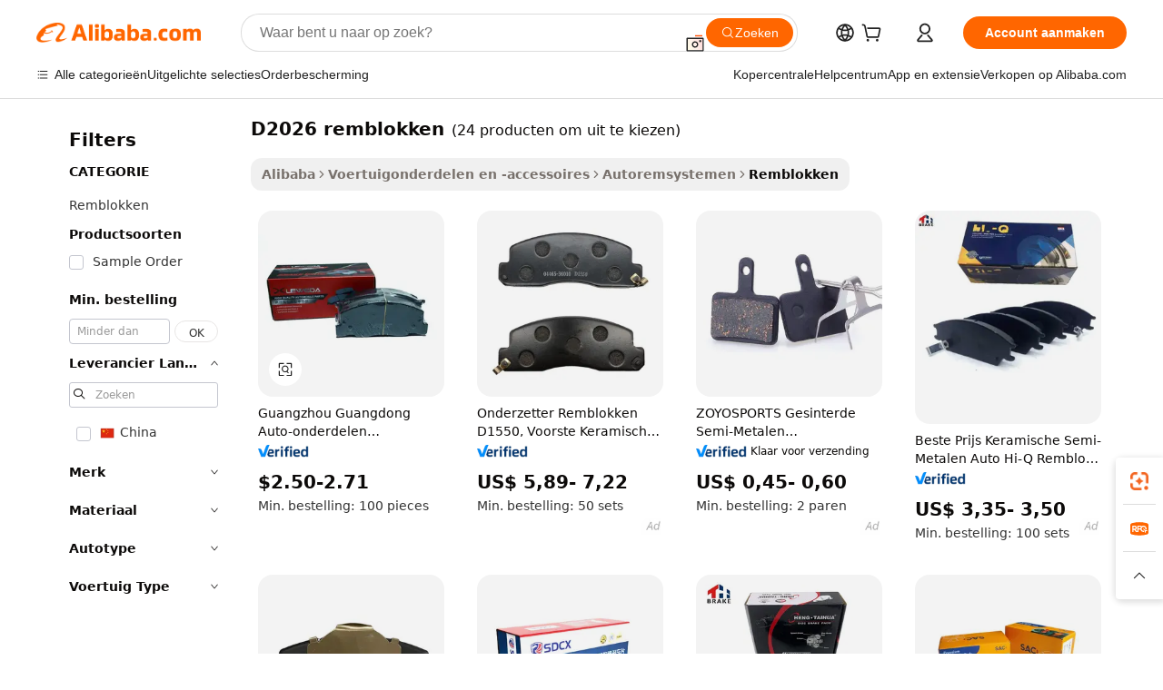

--- FILE ---
content_type: text/html;charset=UTF-8
request_url: https://dutch.alibaba.com/g/d2026-brake-pads.html
body_size: 146243
content:

<!-- screen_content -->

    <!-- tangram:5410 begin-->
    <!-- tangram:529998 begin-->
    
<!DOCTYPE html>
<html lang="nl" dir="ltr">
  <head>
        <script>
      window.__BB = {
        scene: window.__bb_scene || 'traffic-free-goods'
      };
      window.__BB.BB_CWV_IGNORE = {
          lcp_element: ['#icbu-buyer-pc-top-banner'],
          lcp_url: [],
        };
      window._timing = {}
      window._timing.first_start = Date.now();
      window.needLoginInspiration = Boolean(false);
      // 变量用于标记页面首次可见时间
      let firstVisibleTime = null;
      if (typeof document.hidden !== 'undefined') {
        // 页面首次加载时直接统计
        if (!document.hidden) {
          firstVisibleTime = Date.now();
          window.__BB_timex = 1
        } else {
          // 页面不可见时监听 visibilitychange 事件
          document.addEventListener('visibilitychange', () => {
            if (!document.hidden) {
              firstVisibleTime = Date.now();
              window.__BB_timex = firstVisibleTime - window.performance.timing.navigationStart
              window.__BB.firstVisibleTime = window.__BB_timex
              console.log("Page became visible after "+ window.__BB_timex + " ms");
            }
          }, { once: true });  // 确保只触发一次
        }
      } else {
        console.warn('Page Visibility API is not supported in this browser.');
      }
    </script>
        <meta name="data-spm" content="a2700">
        <meta name="aplus-xplug" content="NONE">
        <meta name="aplus-icbu-disable-umid" content="1">
        <meta name="google-translate-customization" content="9de59014edaf3b99-22e1cf3b5ca21786-g00bb439a5e9e5f8f-f">
    <meta name="yandex-verification" content="25a76ba8e4443bb3" />
    <meta name="msvalidate.01" content="E3FBF0E89B724C30844BF17C59608E8F" />
    <meta name="viewport" content="width=device-width, initial-scale=1.0, maximum-scale=5.0, user-scalable=yes">
        <link rel="preconnect" href="https://s.alicdn.com/" crossorigin>
    <link rel="dns-prefetch" href="https://s.alicdn.com">
                        <link rel="preload" href="https://s.alicdn.com/@g/alilog/??aplus_plugin_icbufront/index.js,mlog/aplus_v2.js" as="script">
        <link rel="preload" href="https://s.alicdn.com/@img/imgextra/i2/O1CN0153JdbU26g4bILVOyC_!!6000000007690-2-tps-418-58.png" as="image">
        <script>
            window.__APLUS_ABRATE__ = {
        perf_group: 'base64cached',
        scene: "traffic-free-goods",
      };
    </script>
    <meta name="aplus-mmstat-timeout" content="15000">
        <meta content="text/html; charset=utf-8" http-equiv="Content-Type">
          <title>d2026 remblokken tegen groothandelsprijzen - Alibaba.com</title>
      <meta name="keywords" content="brake pads,car brake pad,press brake tooling">
      <meta name="description" content="Ervaar de brede selectie van d2026 remblokken aangeboden op Alibaba.com. Ze worden verkocht door gecertificeerde leveranciers, groothandels en fabrikanten.">
            <meta name="pagetiming-rate" content="9">
      <meta name="pagetiming-resource-rate" content="4">
                    <link rel="canonical" href="https://dutch.alibaba.com/g/d2026-brake-pads.html">
                              <link rel="alternate" hreflang="fr" href="https://french.alibaba.com/g/d2026-brake-pads.html">
                  <link rel="alternate" hreflang="de" href="https://german.alibaba.com/g/d2026-brake-pads.html">
                  <link rel="alternate" hreflang="pt" href="https://portuguese.alibaba.com/g/d2026-brake-pads.html">
                  <link rel="alternate" hreflang="it" href="https://italian.alibaba.com/g/d2026-brake-pads.html">
                  <link rel="alternate" hreflang="es" href="https://spanish.alibaba.com/g/d2026-brake-pads.html">
                  <link rel="alternate" hreflang="ru" href="https://russian.alibaba.com/g/d2026-brake-pads.html">
                  <link rel="alternate" hreflang="ko" href="https://korean.alibaba.com/g/d2026-brake-pads.html">
                  <link rel="alternate" hreflang="ar" href="https://arabic.alibaba.com/g/d2026-brake-pads.html">
                  <link rel="alternate" hreflang="ja" href="https://japanese.alibaba.com/g/d2026-brake-pads.html">
                  <link rel="alternate" hreflang="tr" href="https://turkish.alibaba.com/g/d2026-brake-pads.html">
                  <link rel="alternate" hreflang="th" href="https://thai.alibaba.com/g/d2026-brake-pads.html">
                  <link rel="alternate" hreflang="vi" href="https://vietnamese.alibaba.com/g/d2026-brake-pads.html">
                  <link rel="alternate" hreflang="nl" href="https://dutch.alibaba.com/g/d2026-brake-pads.html">
                  <link rel="alternate" hreflang="he" href="https://hebrew.alibaba.com/g/d2026-brake-pads.html">
                  <link rel="alternate" hreflang="id" href="https://indonesian.alibaba.com/g/d2026-brake-pads.html">
                  <link rel="alternate" hreflang="hi" href="https://hindi.alibaba.com/g/d2026-brake-pads.html">
                  <link rel="alternate" hreflang="en" href="https://www.alibaba.com/showroom/d2026-brake-pads.html">
                  <link rel="alternate" hreflang="zh" href="https://chinese.alibaba.com/g/d2026-brake-pads.html">
                  <link rel="alternate" hreflang="x-default" href="https://www.alibaba.com/showroom/d2026-brake-pads.html">
                                        <script>
      // Aplus 配置自动打点
      var queue = window.goldlog_queue || (window.goldlog_queue = []);
      var tags = ["button", "a", "div", "span", "i", "svg", "input", "li", "tr"];
      queue.push(
        {
          action: 'goldlog.appendMetaInfo',
          arguments: [
            'aplus-auto-exp',
            [
              {
                logkey: '/sc.ug_msite.new_product_exp',
                cssSelector: '[data-spm-exp]',
                props: ["data-spm-exp"],
              },
              {
                logkey: '/sc.ug_pc.seolist_product_exp',
                cssSelector: '.traffic-card-gallery',
                props: ["data-spm-exp"],
              }
            ]
          ]
        }
      )
      queue.push({
        action: 'goldlog.setMetaInfo',
        arguments: ['aplus-auto-clk', JSON.stringify(tags.map(tag =>({
          "logkey": "/sc.ug_msite.new_product_clk",
          tag,
          "filter": "data-spm-clk",
          "props": ["data-spm-clk"]
        })))],
      });
    </script>
  </head>
  <div id="icbu-header"><div id="the-new-header" data-version="4.4.0" data-tnh-auto-exp="tnh-expose" data-scenes="search-products" style="position: relative;background-color: #fff;border-bottom: 1px solid #ddd;box-sizing: border-box; font-family:Inter,SF Pro Text,Roboto,Helvetica Neue,Helvetica,Tahoma,Arial,PingFang SC,Microsoft YaHei;"><div style="display: flex;align-items:center;height: 72px;min-width: 1200px;max-width: 1580px;margin: 0 auto;padding: 0 40px;box-sizing: border-box;"><img style="height: 29px; width: 209px;" src="https://s.alicdn.com/@img/imgextra/i2/O1CN0153JdbU26g4bILVOyC_!!6000000007690-2-tps-418-58.png" alt="" /></div><div style="min-width: 1200px;max-width: 1580px;margin: 0 auto;overflow: hidden;font-size: 14px;display: flex;justify-content: space-between;padding: 0 40px;box-sizing: border-box;"><div style="display: flex; align-items: center; justify-content: space-between"><div style="position: relative; height: 36px; padding: 0 28px 0 20px">All categories</div><div style="position: relative; height: 36px; padding-right: 28px">Featured selections</div><div style="position: relative; height: 36px">Trade Assurance</div></div><div style="display: flex; align-items: center; justify-content: space-between"><div style="position: relative; height: 36px; padding-right: 28px">Buyer Central</div><div style="position: relative; height: 36px; padding-right: 28px">Help Center</div><div style="position: relative; height: 36px; padding-right: 28px">Get the app</div><div style="position: relative; height: 36px">Become a supplier</div></div></div></div></div></div>
  <body data-spm="7724857" style="min-height: calc(100vh + 1px)"><script 
id="beacon-aplus"   
src="//s.alicdn.com/@g/alilog/??aplus_plugin_icbufront/index.js,mlog/aplus_v2.js"
exparams="aplus=async&userid=&aplus&ali_beacon_id=&ali_apache_id=33%2e3%2e45%2e143%2e1769225166899%2e611740%2e0&ali_apache_track=&ali_apache_tracktmp=&eagleeye_traceid=2103062517692251669515751e0f65&ip=18%2e216%2e163%2e203&dmtrack_c={ali%5fresin%5ftrace%3dse%5frst%3dnull%7csp%5fviewtype%3dY%7cset%3d3%7cser%3d1007%7cpageId%3dde99c830d6554deab71825d93c0240b6%7cm%5fpageid%3dnull%7cpvmi%3dbe1e42210d87486793bf982d1d04223a%7csek%5fsepd%3dd2026%2bremblokken%7csek%3dd2026%2bbrake%2bpads%7cse%5fpn%3d1%7cp4pid%3d5489988f%2dadef%2d4fbc%2d93ae%2d578ceb3d3fb3%7csclkid%3dnull%7cforecast%5fpost%5fcate%3dnull%7cseo%5fnew%5fuser%5fflag%3dfalse%7ccategoryId%3d127684038%7cseo%5fsearch%5fmodel%5fupgrade%5fv2%3d2025070801%7cseo%5fmodule%5fcard%5f20240624%3d202406242%7clong%5ftext%5fgoogle%5ftranslate%5fv2%3d2407142%7cseo%5fcontent%5ftd%5fbottom%5ftext%5fupdate%5fkey%3d2025070801%7cseo%5fsearch%5fmodel%5fupgrade%5fv3%3d2025072201%7cdamo%5falt%5freplace%3d2485818%7cseo%5fsearch%5fmodel%5fmulti%5fupgrade%5fv3%3d2025081101%7cwap%5fcross%3d2007659%7cwap%5fcs%5faction%3d2005494%7cAPP%5fVisitor%5fActive%3d26704%7cseo%5fshowroom%5fgoods%5fmix%3d2005244%7cseo%5fdefault%5fcached%5flong%5ftext%5ffrom%5fnew%5fkeyword%5fstep%3d2024122502%7cshowroom%5fgeneral%5ftemplate%3d2005292%7cwap%5fcs%5ftext%3dnull%7cstructured%5fdata%3d2025052702%7cseo%5fmulti%5fstyle%5ftext%5fupdate%3d2511182%7cpc%5fnew%5fheader%3dnull%7cseo%5fmeta%5fcate%5ftemplate%5fv1%3d2025042401%7cseo%5fmeta%5ftd%5fsearch%5fkeyword%5fstep%5fv1%3d2025040999%7cshowroom%5fft%5flong%5ftext%5fbaks%3d80802%7cAPP%5fGrowing%5fBuyer%5fHigh%5fIntent%5fActive%3d25486%7cshowroom%5fpc%5fv2019%3d2104%7cAPP%5fProspecting%5fBuyer%3d26710%7ccache%5fcontrol%3dnull%7cAPP%5fChurned%5fCore%5fBuyer%3d25463%7cseo%5fdefault%5fcached%5flong%5ftext%5fstep%3d24110802%7camp%5flighthouse%5fscore%5fimage%3d19657%7cseo%5fft%5ftranslate%5fgemini%3d25012003%7cwap%5fnode%5fssr%3d2015725%7cdataphant%5fopen%3d27030%7clongtext%5fmulti%5fstyle%5fexpand%5frussian%3d2510142%7cseo%5flongtext%5fgoogle%5fdata%5fsection%3d25021702%7cindustry%5fpopular%5ffloor%3dnull%7cwap%5fad%5fgoods%5fproduct%5finterval%3dnull%7cseo%5fgoods%5fbootom%5fwholesale%5flink%3d2486162%7cseo%5fkeyword%5faatest%3d20%7cseo%5fmiddle%5fwholesale%5flink%3dnull%7cft%5flong%5ftext%5fenpand%5fstep2%3d121602%7cseo%5fft%5flongtext%5fexpand%5fstep3%3d25012102%7cseo%5fwap%5fheadercard%3d2006288%7cAPP%5fChurned%5fInactive%5fVisitor%3d25497%7cAPP%5fGrowing%5fBuyer%5fHigh%5fIntent%5fInactive%3d25484%7cseo%5fmeta%5ftd%5fmulti%5fkey%3d2025061801%7ctop%5frecommend%5f20250120%3d202501201%7clongtext%5fmulti%5fstyle%5fexpand%5ffrench%5fcopy%3d25091802%7clongtext%5fmulti%5fstyle%5fexpand%5ffrench%5fcopy%5fcopy%3d25092502%7clong%5ftext%5fpaa%3d220831%7cseo%5ffloor%5fexp%3dnull%7cseo%5fshowroom%5falgo%5flink%3d17764%7cseo%5fmeta%5ftd%5faib%5fgeneral%5fkey%3d2025091900%7ccountry%5findustry%3d202311033%7cshowroom%5fft%5flong%5ftext%5fenpand%5fstep1%3d101102%7cseo%5fshowroom%5fnorel%3dnull%7cplp%5fstyle%5f25%5fpc%3d202505222%7cseo%5fggs%5flayer%3d10010%7cquery%5fmutil%5flang%5ftranslate%3d2025060300%7cAPP%5fChurned%5fBuyer%3d25468%7cstream%5frender%5fperf%5fopt%3d2309181%7cwap%5fgoods%3d2007383%7cseo%5fshowroom%5fsimilar%5f20240614%3d202406142%7cchinese%5fopen%3d6307%7cquery%5fgpt%5ftranslate%3d20240820%7cad%5fproduct%5finterval%3dnull%7camp%5fto%5fpwa%3d2007359%7cplp%5faib%5fmulti%5fai%5fmeta%3d20250401%7cwap%5fsupplier%5fcontent%3dnull%7cpc%5ffree%5frefactoring%3d20220315%7csso%5foem%5ffloor%3d30031%7cAPP%5fGrowing%5fBuyer%5fInactive%3d25476%7cseo%5fpc%5fnew%5fview%5f20240807%3d202408072%7cseo%5fbottom%5ftext%5fentity%5fkey%5fcopy%3d2025062400%7cstream%5frender%3d433763%7cseo%5fmodule%5fcard%5f20240424%3d202404241%7cseo%5ftitle%5freplace%5f20191226%3d5841%7clongtext%5fmulti%5fstyle%5fexpand%3d25090802%7cgoogleweblight%3d6516%7clighthouse%5fbase64%3d2005760%7cAPP%5fProspecting%5fBuyer%5fActive%3d26718%7cad%5fgoods%5fproduct%5finterval%3dnull%7cseo%5fbottom%5fdeep%5fextend%5fkw%5fkey%3d2025071101%7clongtext%5fmulti%5fstyle%5fexpand%5fturkish%3d25102802%7cilink%5fuv%3d20240911%7cwap%5flist%5fwakeup%3d2005832%7ctpp%5fcrosslink%5fpc%3d20205311%7cseo%5ftop%5fbooth%3d18501%7cAPP%5fGrowing%5fBuyer%5fLess%5fActive%3d25472%7cseo%5fsearch%5fmodel%5fupgrade%5frank%3d2025092401%7cgoodslayer%3d7977%7cft%5flong%5ftext%5ftranslate%5fexpand%5fstep1%3d24110802%7cseo%5fheaderstyle%5ftraffic%5fkey%5fv1%3d2025072100%7ccrosslink%5fswitch%3d2008141%7cp4p%5foutline%3d20240328%7cseo%5fmeta%5ftd%5faib%5fv2%5fkey%3d2025091800%7crts%5fmulti%3d2008404%7cseo%5fad%5foptimization%5fkey%5fv2%3d2025072301%7cAPP%5fVisitor%5fLess%5fActive%3d26698%7cseo%5fsearch%5franker%5fid%3d2025112400%7cplp%5fstyle%5f25%3d202505192%7ccdn%5fvm%3d2007368%7cwap%5fad%5fproduct%5finterval%3dnull%7cseo%5fsearch%5fmodel%5fmulti%5fupgrade%5frank%3d2025092401%7cpc%5fcard%5fshare%3d2025081201%7cAPP%5fGrowing%5fBuyer%5fHigh%5fIntent%5fLess%5fActive%3d25480%7cgoods%5ftitle%5fsubstitute%3d9618%7cwap%5fscreen%5fexp%3d2025081400%7creact%5fheader%5ftest%3d202502182%7cpc%5fcs%5fcolor%3d2005788%7cshowroom%5fft%5flong%5ftext%5ftest%3d72502%7cone%5ftap%5flogin%5fABTest%3d202308153%7cseo%5fhyh%5fshow%5ftags%3dnull%7cplp%5fstructured%5fdata%3d2508182%7cguide%5fdelete%3d2008526%7cseo%5findustry%5ftemplate%3dnull%7cseo%5fmeta%5ftd%5fmulti%5fes%5fkey%3d2025073101%7cseo%5fshowroom%5fdata%5fmix%3d19888%7csso%5ftop%5franking%5ffloor%3d20031%7cseo%5ftd%5fdeep%5fupgrade%5fkey%5fv3%3d2025081101%7cwap%5fue%5fone%3d2025111401%7cshowroom%5fto%5frts%5flink%3d2008480%7ccountrysearch%5ftest%3dnull%7cchannel%5famp%5fto%5fpwa%3d2008435%7cseo%5fmulti%5fstyles%5flong%5ftext%3d2503172%7cseo%5fmeta%5ftext%5fmutli%5fcate%5ftemplate%5fv1%3d2025080800%7cseo%5fdefault%5fcached%5fmutil%5flong%5ftext%5fstep%3d24110436%7cseo%5faction%5fpoint%5ftype%3d22823%7cseo%5faib%5ftd%5flaunch%5f20240828%5fcopy%3d202408282%7cseo%5fshowroom%5fwholesale%5flink%3d2486142%7cseo%5fperf%5fimprove%3d2023999%7cseo%5fwap%5flist%5fbounce%5f01%3d2063%7cseo%5fwap%5flist%5fbounce%5f02%3d2128%7cAPP%5fGrowing%5fBuyer%5fActive%3d25492%7cvideolayer%3d7105%7cvideo%5fplay%3dnull%7cAPP%5fChurned%5fMember%5fInactive%3d25501%7cseo%5fgoogle%5fnew%5fstruct%3d438326%7cicbu%5falgo%5fp4p%5fseo%5fad%3d2025072301%7ctpp%5ftrace%3dseoKeyword%2dseoKeyword%5fv3%2dbase%2dORIGINAL}&pageid=12d8a3cb21030d681769225167&hn=ensearchweb033003013104%2erg%2dus%2deast%2eus68&asid=AQAAAADPO3RpT5A9AQAAAAAMVhPmZ5+srQ==&treq=&tres=" async>
</script>
            <style>body{background-color:white;}.no-scrollbar.il-sticky.il-top-0.il-max-h-\[100vh\].il-w-\[200px\].il-flex-shrink-0.il-flex-grow-0.il-overflow-y-scroll{background-color:#FFF;padding-left:12px}</style>
                    <!-- tangram:530006 begin-->
<!--  -->
 <style>
   @keyframes il-spin {
     to {
       transform: rotate(360deg);
     }
   }
   @keyframes il-pulse {
     50% {
       opacity: 0.5;
     }
   }
   .traffic-card-gallery {display: flex;position: relative;flex-direction: column;justify-content: flex-start;border-radius: 0.5rem;background-color: #fff;padding: 0.5rem 0.5rem 1rem;overflow: hidden;font-size: 0.75rem;line-height: 1rem;}
   .traffic-card-list {display: flex;position: relative;flex-direction: row;justify-content: flex-start;border-bottom-width: 1px;background-color: #fff;padding: 1rem;height: 292px;overflow: hidden;font-size: 0.75rem;line-height: 1rem;}
   .product-price {
     b {
       font-size: 22px;
     }
   }
   .skel-loading {
       animation: il-pulse 2s cubic-bezier(0.4, 0, 0.6, 1) infinite;background-color: hsl(60, 4.8%, 95.9%);
   }
 </style>
<div id="first-cached-card">
  <div style="box-sizing:border-box;display: flex;position: absolute;left: 0;right: 0;margin: 0 auto;z-index: 1;min-width: 1200px;max-width: 1580px;padding: 0.75rem 3.25rem 0;pointer-events: none;">
    <!--页面左侧区域-->
    <div style="width: 200px;padding-top: 1rem;padding-left:12px; background-color: #fff;border-radius: 0.25rem">
      <div class="skel-loading" style="height: 1.5rem;width: 50%;border-radius: 0.25rem;"></div>
      <div style="margin-top: 1rem;margin-bottom: 1rem;">
        <div class="skel-loading" style="height: 1rem;width: calc(100% * 5 / 6);"></div>
        <div
          class="skel-loading"
          style="margin-top: 1rem;height: 1rem;width: calc(100% * 8 / 12);"
        ></div>
        <div class="skel-loading" style="margin-top: 1rem;height: 1rem;width: 75%;"></div>
        <div
          class="skel-loading"
          style="margin-top: 1rem;height: 1rem;width: calc(100% * 7 / 12);"
        ></div>
      </div>
      <div class="skel-loading" style="height: 1.5rem;width: 50%;border-radius: 0.25rem;"></div>
      <div style="margin-top: 1rem;margin-bottom: 1rem;">
        <div class="skel-loading" style="height: 1rem;width: calc(100% * 5 / 6);"></div>
        <div
          class="skel-loading"
          style="margin-top: 1rem;height: 1rem;width: calc(100% * 8 / 12);"
        ></div>
        <div class="skel-loading" style="margin-top: 1rem;height: 1rem;width: 75%;"></div>
        <div
          class="skel-loading"
          style="margin-top: 1rem;height: 1rem;width: calc(100% * 7 / 12);"
        ></div>
      </div>
      <div class="skel-loading" style="height: 1.5rem;width: 50%;border-radius: 0.25rem;"></div>
      <div style="margin-top: 1rem;margin-bottom: 1rem;">
        <div class="skel-loading" style="height: 1rem;width: calc(100% * 5 / 6);"></div>
        <div
          class="skel-loading"
          style="margin-top: 1rem;height: 1rem;width: calc(100% * 8 / 12);"
        ></div>
        <div class="skel-loading" style="margin-top: 1rem;height: 1rem;width: 75%;"></div>
        <div
          class="skel-loading"
          style="margin-top: 1rem;height: 1rem;width: calc(100% * 7 / 12);"
        ></div>
      </div>
      <div class="skel-loading" style="height: 1.5rem;width: 50%;border-radius: 0.25rem;"></div>
      <div style="margin-top: 1rem;margin-bottom: 1rem;">
        <div class="skel-loading" style="height: 1rem;width: calc(100% * 5 / 6);"></div>
        <div
          class="skel-loading"
          style="margin-top: 1rem;height: 1rem;width: calc(100% * 8 / 12);"
        ></div>
        <div class="skel-loading" style="margin-top: 1rem;height: 1rem;width: 75%;"></div>
        <div
          class="skel-loading"
          style="margin-top: 1rem;height: 1rem;width: calc(100% * 7 / 12);"
        ></div>
      </div>
      <div class="skel-loading" style="height: 1.5rem;width: 50%;border-radius: 0.25rem;"></div>
      <div style="margin-top: 1rem;margin-bottom: 1rem;">
        <div class="skel-loading" style="height: 1rem;width: calc(100% * 5 / 6);"></div>
        <div
          class="skel-loading"
          style="margin-top: 1rem;height: 1rem;width: calc(100% * 8 / 12);"
        ></div>
        <div class="skel-loading" style="margin-top: 1rem;height: 1rem;width: 75%;"></div>
        <div
          class="skel-loading"
          style="margin-top: 1rem;height: 1rem;width: calc(100% * 7 / 12);"
        ></div>
      </div>
      <div class="skel-loading" style="height: 1.5rem;width: 50%;border-radius: 0.25rem;"></div>
      <div style="margin-top: 1rem;margin-bottom: 1rem;">
        <div class="skel-loading" style="height: 1rem;width: calc(100% * 5 / 6);"></div>
        <div
          class="skel-loading"
          style="margin-top: 1rem;height: 1rem;width: calc(100% * 8 / 12);"
        ></div>
        <div class="skel-loading" style="margin-top: 1rem;height: 1rem;width: 75%;"></div>
        <div
          class="skel-loading"
          style="margin-top: 1rem;height: 1rem;width: calc(100% * 7 / 12);"
        ></div>
      </div>
    </div>
    <!--页面主体区域-->
    <div style="flex: 1 1 0%; overflow: hidden;padding: 0.5rem 0.5rem 0.5rem 1.5rem">
      <div style="height: 1.25rem;margin-bottom: 1rem;"></div>
      <!-- keywords -->
      <div style="margin-bottom: 1rem;height: 1.75rem;font-weight: 700;font-size: 1.25rem;line-height: 1.75rem;"></div>
      <!-- longtext -->
            <div style="width: calc(25% - 0.9rem);pointer-events: auto">
        <div class="traffic-card-gallery">
          <!-- ProductImage -->
          <a href="//www.alibaba.com/product-detail/Guangzhou-Guangdong-Auto-Parts-Supplier-LEWEDA_1600051196791.html?from=SEO" target="_blank" style="position: relative;margin-bottom: 0.5rem;aspect-ratio: 1;overflow: hidden;border-radius: 0.5rem;">
            <div style="display: flex; overflow: hidden">
              <div style="position: relative;margin: 0;width: 100%;min-width: 0;flex-shrink: 0;flex-grow: 0;flex-basis: 100%;padding: 0;">
                <img style="position: relative; aspect-ratio: 1; width: 100%" src="[data-uri]" loading="eager" />
                <div style="position: absolute;left: 0;bottom: 0;right: 0;top: 0;background-color: #000;opacity: 0.05;"></div>
              </div>
            </div>
          </a>
          <div style="display: flex;flex: 1 1 0%;flex-direction: column;justify-content: space-between;">
            <div>
              <a class="skel-loading" style="margin-top: 0.5rem;display:inline-block;width:100%;height:1rem;" href="//www.alibaba.com/product-detail/Guangzhou-Guangdong-Auto-Parts-Supplier-LEWEDA_1600051196791.html" target="_blank"></a>
              <a class="skel-loading" style="margin-top: 0.125rem;display:inline-block;width:100%;height:1rem;" href="//www.alibaba.com/product-detail/Guangzhou-Guangdong-Auto-Parts-Supplier-LEWEDA_1600051196791.html" target="_blank"></a>
              <div class="skel-loading" style="margin-top: 0.25rem;height:1.625rem;width:75%"></div>
              <div class="skel-loading" style="margin-top: 0.5rem;height: 1rem;width:50%"></div>
              <div class="skel-loading" style="margin-top:0.25rem;height:1rem;width:25%"></div>
            </div>
          </div>

        </div>
      </div>

    </div>
  </div>
</div>
<!-- tangram:530006 end-->
            <style>.component-left-filter-callback{display:flex;position:relative;margin-top:10px;height:1200px}.component-left-filter-callback img{width:200px}.component-left-filter-callback i{position:absolute;top:5%;left:50%}.related-search-wrapper{padding:.5rem;--tw-bg-opacity: 1;background-color:#fff;background-color:rgba(255,255,255,var(--tw-bg-opacity, 1));border-width:1px;border-color:var(--input)}.related-search-wrapper .related-search-box{margin:12px 16px}.related-search-wrapper .related-search-box .related-search-title{display:inline;float:start;color:#666;word-wrap:break-word;margin-right:12px;width:13%}.related-search-wrapper .related-search-box .related-search-content{display:flex;flex-wrap:wrap}.related-search-wrapper .related-search-box .related-search-content .related-search-link{margin-right:12px;width:23%;overflow:hidden;color:#666;text-overflow:ellipsis;white-space:nowrap}.product-title img{margin-right:.5rem;display:inline-block;height:1rem;vertical-align:sub}.product-price b{font-size:22px}.similar-icon{position:absolute;bottom:12px;z-index:2;right:12px}.rfq-card{display:inline-block;position:relative;box-sizing:border-box;margin-bottom:36px}.rfq-card .rfq-card-content{display:flex;position:relative;flex-direction:column;align-items:flex-start;background-size:cover;background-color:#fff;padding:12px;width:100%;height:100%}.rfq-card .rfq-card-content .rfq-card-icon{margin-top:50px}.rfq-card .rfq-card-content .rfq-card-icon img{width:45px}.rfq-card .rfq-card-content .rfq-card-top-title{margin-top:14px;color:#222;font-weight:400;font-size:16px}.rfq-card .rfq-card-content .rfq-card-title{margin-top:24px;color:#333;font-weight:800;font-size:20px}.rfq-card .rfq-card-content .rfq-card-input-box{margin-top:24px;width:100%}.rfq-card .rfq-card-content .rfq-card-input-box textarea{box-sizing:border-box;border:1px solid #ddd;border-radius:4px;background-color:#fff;padding:9px 12px;width:100%;height:88px;resize:none;color:#666;font-weight:400;font-size:13px;font-family:inherit}.rfq-card .rfq-card-content .rfq-card-button{margin-top:24px;border:1px solid #666;border-radius:16px;background-color:#fff;width:67%;color:#000;font-weight:700;font-size:14px;line-height:30px;text-align:center}[data-modulename^=ProductList-] div{contain-intrinsic-size:auto 500px}.traffic-card-gallery:hover{--tw-shadow: 0px 2px 6px 2px rgba(0,0,0,.12157);--tw-shadow-colored: 0px 2px 6px 2px var(--tw-shadow-color);box-shadow:0 0 #0000,0 0 #0000,0 2px 6px 2px #0000001f;box-shadow:var(--tw-ring-offset-shadow, 0 0 rgba(0,0,0,0)),var(--tw-ring-shadow, 0 0 rgba(0,0,0,0)),var(--tw-shadow);z-index:10}.traffic-card-gallery{position:relative;display:flex;flex-direction:column;justify-content:flex-start;overflow:hidden;border-radius:.75rem;--tw-bg-opacity: 1;background-color:#fff;background-color:rgba(255,255,255,var(--tw-bg-opacity, 1));padding:.5rem;font-size:.75rem;line-height:1rem}.traffic-card-list{position:relative;display:flex;height:292px;flex-direction:row;justify-content:flex-start;overflow:hidden;border-bottom-width:1px;--tw-bg-opacity: 1;background-color:#fff;background-color:rgba(255,255,255,var(--tw-bg-opacity, 1));padding:1rem;font-size:.75rem;line-height:1rem}.traffic-card-g-industry:hover{--tw-shadow: 0 0 10px rgba(0,0,0,.1);--tw-shadow-colored: 0 0 10px var(--tw-shadow-color);box-shadow:0 0 #0000,0 0 #0000,0 0 10px #0000001a;box-shadow:var(--tw-ring-offset-shadow, 0 0 rgba(0,0,0,0)),var(--tw-ring-shadow, 0 0 rgba(0,0,0,0)),var(--tw-shadow)}.traffic-card-g-industry{position:relative;border-radius:var(--radius);--tw-bg-opacity: 1;background-color:#fff;background-color:rgba(255,255,255,var(--tw-bg-opacity, 1));padding:1.25rem .75rem .75rem;font-size:.875rem;line-height:1.25rem}.module-filter-section-wrapper{max-height:none!important;overflow-x:hidden}*,:before,:after{--tw-border-spacing-x: 0;--tw-border-spacing-y: 0;--tw-translate-x: 0;--tw-translate-y: 0;--tw-rotate: 0;--tw-skew-x: 0;--tw-skew-y: 0;--tw-scale-x: 1;--tw-scale-y: 1;--tw-pan-x: ;--tw-pan-y: ;--tw-pinch-zoom: ;--tw-scroll-snap-strictness: proximity;--tw-gradient-from-position: ;--tw-gradient-via-position: ;--tw-gradient-to-position: ;--tw-ordinal: ;--tw-slashed-zero: ;--tw-numeric-figure: ;--tw-numeric-spacing: ;--tw-numeric-fraction: ;--tw-ring-inset: ;--tw-ring-offset-width: 0px;--tw-ring-offset-color: #fff;--tw-ring-color: rgba(59, 130, 246, .5);--tw-ring-offset-shadow: 0 0 rgba(0,0,0,0);--tw-ring-shadow: 0 0 rgba(0,0,0,0);--tw-shadow: 0 0 rgba(0,0,0,0);--tw-shadow-colored: 0 0 rgba(0,0,0,0);--tw-blur: ;--tw-brightness: ;--tw-contrast: ;--tw-grayscale: ;--tw-hue-rotate: ;--tw-invert: ;--tw-saturate: ;--tw-sepia: ;--tw-drop-shadow: ;--tw-backdrop-blur: ;--tw-backdrop-brightness: ;--tw-backdrop-contrast: ;--tw-backdrop-grayscale: ;--tw-backdrop-hue-rotate: ;--tw-backdrop-invert: ;--tw-backdrop-opacity: ;--tw-backdrop-saturate: ;--tw-backdrop-sepia: ;--tw-contain-size: ;--tw-contain-layout: ;--tw-contain-paint: ;--tw-contain-style: }::backdrop{--tw-border-spacing-x: 0;--tw-border-spacing-y: 0;--tw-translate-x: 0;--tw-translate-y: 0;--tw-rotate: 0;--tw-skew-x: 0;--tw-skew-y: 0;--tw-scale-x: 1;--tw-scale-y: 1;--tw-pan-x: ;--tw-pan-y: ;--tw-pinch-zoom: ;--tw-scroll-snap-strictness: proximity;--tw-gradient-from-position: ;--tw-gradient-via-position: ;--tw-gradient-to-position: ;--tw-ordinal: ;--tw-slashed-zero: ;--tw-numeric-figure: ;--tw-numeric-spacing: ;--tw-numeric-fraction: ;--tw-ring-inset: ;--tw-ring-offset-width: 0px;--tw-ring-offset-color: #fff;--tw-ring-color: rgba(59, 130, 246, .5);--tw-ring-offset-shadow: 0 0 rgba(0,0,0,0);--tw-ring-shadow: 0 0 rgba(0,0,0,0);--tw-shadow: 0 0 rgba(0,0,0,0);--tw-shadow-colored: 0 0 rgba(0,0,0,0);--tw-blur: ;--tw-brightness: ;--tw-contrast: ;--tw-grayscale: ;--tw-hue-rotate: ;--tw-invert: ;--tw-saturate: ;--tw-sepia: ;--tw-drop-shadow: ;--tw-backdrop-blur: ;--tw-backdrop-brightness: ;--tw-backdrop-contrast: ;--tw-backdrop-grayscale: ;--tw-backdrop-hue-rotate: ;--tw-backdrop-invert: ;--tw-backdrop-opacity: ;--tw-backdrop-saturate: ;--tw-backdrop-sepia: ;--tw-contain-size: ;--tw-contain-layout: ;--tw-contain-paint: ;--tw-contain-style: }*,:before,:after{box-sizing:border-box;border-width:0;border-style:solid;border-color:#e5e7eb}:before,:after{--tw-content: ""}html,:host{line-height:1.5;-webkit-text-size-adjust:100%;-moz-tab-size:4;-o-tab-size:4;tab-size:4;font-family:ui-sans-serif,system-ui,-apple-system,Segoe UI,Roboto,Ubuntu,Cantarell,Noto Sans,sans-serif,"Apple Color Emoji","Segoe UI Emoji",Segoe UI Symbol,"Noto Color Emoji";font-feature-settings:normal;font-variation-settings:normal;-webkit-tap-highlight-color:transparent}body{margin:0;line-height:inherit}hr{height:0;color:inherit;border-top-width:1px}abbr:where([title]){text-decoration:underline;-webkit-text-decoration:underline dotted;text-decoration:underline dotted}h1,h2,h3,h4,h5,h6{font-size:inherit;font-weight:inherit}a{color:inherit;text-decoration:inherit}b,strong{font-weight:bolder}code,kbd,samp,pre{font-family:ui-monospace,SFMono-Regular,Menlo,Monaco,Consolas,Liberation Mono,Courier New,monospace;font-feature-settings:normal;font-variation-settings:normal;font-size:1em}small{font-size:80%}sub,sup{font-size:75%;line-height:0;position:relative;vertical-align:baseline}sub{bottom:-.25em}sup{top:-.5em}table{text-indent:0;border-color:inherit;border-collapse:collapse}button,input,optgroup,select,textarea{font-family:inherit;font-feature-settings:inherit;font-variation-settings:inherit;font-size:100%;font-weight:inherit;line-height:inherit;letter-spacing:inherit;color:inherit;margin:0;padding:0}button,select{text-transform:none}button,input:where([type=button]),input:where([type=reset]),input:where([type=submit]){-webkit-appearance:button;background-color:transparent;background-image:none}:-moz-focusring{outline:auto}:-moz-ui-invalid{box-shadow:none}progress{vertical-align:baseline}::-webkit-inner-spin-button,::-webkit-outer-spin-button{height:auto}[type=search]{-webkit-appearance:textfield;outline-offset:-2px}::-webkit-search-decoration{-webkit-appearance:none}::-webkit-file-upload-button{-webkit-appearance:button;font:inherit}summary{display:list-item}blockquote,dl,dd,h1,h2,h3,h4,h5,h6,hr,figure,p,pre{margin:0}fieldset{margin:0;padding:0}legend{padding:0}ol,ul,menu{list-style:none;margin:0;padding:0}dialog{padding:0}textarea{resize:vertical}input::-moz-placeholder,textarea::-moz-placeholder{opacity:1;color:#9ca3af}input::placeholder,textarea::placeholder{opacity:1;color:#9ca3af}button,[role=button]{cursor:pointer}:disabled{cursor:default}img,svg,video,canvas,audio,iframe,embed,object{display:block;vertical-align:middle}img,video{max-width:100%;height:auto}[hidden]:where(:not([hidden=until-found])){display:none}:root{--background: hsl(0, 0%, 100%);--foreground: hsl(20, 14.3%, 4.1%);--card: hsl(0, 0%, 100%);--card-foreground: hsl(20, 14.3%, 4.1%);--popover: hsl(0, 0%, 100%);--popover-foreground: hsl(20, 14.3%, 4.1%);--primary: hsl(24, 100%, 50%);--primary-foreground: hsl(60, 9.1%, 97.8%);--secondary: hsl(60, 4.8%, 95.9%);--secondary-foreground: #333;--muted: hsl(60, 4.8%, 95.9%);--muted-foreground: hsl(25, 5.3%, 44.7%);--accent: hsl(60, 4.8%, 95.9%);--accent-foreground: hsl(24, 9.8%, 10%);--destructive: hsl(0, 84.2%, 60.2%);--destructive-foreground: hsl(60, 9.1%, 97.8%);--border: hsl(20, 5.9%, 90%);--input: hsl(20, 5.9%, 90%);--ring: hsl(24.6, 95%, 53.1%);--radius: 1rem}.dark{--background: hsl(20, 14.3%, 4.1%);--foreground: hsl(60, 9.1%, 97.8%);--card: hsl(20, 14.3%, 4.1%);--card-foreground: hsl(60, 9.1%, 97.8%);--popover: hsl(20, 14.3%, 4.1%);--popover-foreground: hsl(60, 9.1%, 97.8%);--primary: hsl(20.5, 90.2%, 48.2%);--primary-foreground: hsl(60, 9.1%, 97.8%);--secondary: hsl(12, 6.5%, 15.1%);--secondary-foreground: hsl(60, 9.1%, 97.8%);--muted: hsl(12, 6.5%, 15.1%);--muted-foreground: hsl(24, 5.4%, 63.9%);--accent: hsl(12, 6.5%, 15.1%);--accent-foreground: hsl(60, 9.1%, 97.8%);--destructive: hsl(0, 72.2%, 50.6%);--destructive-foreground: hsl(60, 9.1%, 97.8%);--border: hsl(12, 6.5%, 15.1%);--input: hsl(12, 6.5%, 15.1%);--ring: hsl(20.5, 90.2%, 48.2%)}*{border-color:#e7e5e4;border-color:var(--border)}body{background-color:#fff;background-color:var(--background);color:#0c0a09;color:var(--foreground)}.il-sr-only{position:absolute;width:1px;height:1px;padding:0;margin:-1px;overflow:hidden;clip:rect(0,0,0,0);white-space:nowrap;border-width:0}.il-invisible{visibility:hidden}.il-fixed{position:fixed}.il-absolute{position:absolute}.il-relative{position:relative}.il-sticky{position:sticky}.il-inset-0{inset:0}.il--bottom-12{bottom:-3rem}.il--top-12{top:-3rem}.il-bottom-0{bottom:0}.il-bottom-2{bottom:.5rem}.il-bottom-3{bottom:.75rem}.il-bottom-4{bottom:1rem}.il-end-0{right:0}.il-end-2{right:.5rem}.il-end-3{right:.75rem}.il-end-4{right:1rem}.il-left-0{left:0}.il-left-3{left:.75rem}.il-right-0{right:0}.il-right-2{right:.5rem}.il-right-3{right:.75rem}.il-start-0{left:0}.il-start-1\/2{left:50%}.il-start-2{left:.5rem}.il-start-3{left:.75rem}.il-start-\[50\%\]{left:50%}.il-top-0{top:0}.il-top-1\/2{top:50%}.il-top-16{top:4rem}.il-top-4{top:1rem}.il-top-\[50\%\]{top:50%}.il-z-10{z-index:10}.il-z-50{z-index:50}.il-z-\[9999\]{z-index:9999}.il-col-span-4{grid-column:span 4 / span 4}.il-m-0{margin:0}.il-m-3{margin:.75rem}.il-m-auto{margin:auto}.il-mx-auto{margin-left:auto;margin-right:auto}.il-my-3{margin-top:.75rem;margin-bottom:.75rem}.il-my-5{margin-top:1.25rem;margin-bottom:1.25rem}.il-my-auto{margin-top:auto;margin-bottom:auto}.\!il-mb-4{margin-bottom:1rem!important}.il--mt-4{margin-top:-1rem}.il-mb-0{margin-bottom:0}.il-mb-1{margin-bottom:.25rem}.il-mb-2{margin-bottom:.5rem}.il-mb-3{margin-bottom:.75rem}.il-mb-4{margin-bottom:1rem}.il-mb-5{margin-bottom:1.25rem}.il-mb-6{margin-bottom:1.5rem}.il-mb-8{margin-bottom:2rem}.il-mb-\[-0\.75rem\]{margin-bottom:-.75rem}.il-mb-\[0\.125rem\]{margin-bottom:.125rem}.il-me-1{margin-right:.25rem}.il-me-2{margin-right:.5rem}.il-me-3{margin-right:.75rem}.il-me-auto{margin-right:auto}.il-mr-1{margin-right:.25rem}.il-mr-2{margin-right:.5rem}.il-ms-1{margin-left:.25rem}.il-ms-4{margin-left:1rem}.il-ms-5{margin-left:1.25rem}.il-ms-8{margin-left:2rem}.il-ms-\[\.375rem\]{margin-left:.375rem}.il-ms-auto{margin-left:auto}.il-mt-0{margin-top:0}.il-mt-0\.5{margin-top:.125rem}.il-mt-1{margin-top:.25rem}.il-mt-2{margin-top:.5rem}.il-mt-3{margin-top:.75rem}.il-mt-4{margin-top:1rem}.il-mt-6{margin-top:1.5rem}.il-line-clamp-1{overflow:hidden;display:-webkit-box;-webkit-box-orient:vertical;-webkit-line-clamp:1}.il-line-clamp-2{overflow:hidden;display:-webkit-box;-webkit-box-orient:vertical;-webkit-line-clamp:2}.il-line-clamp-6{overflow:hidden;display:-webkit-box;-webkit-box-orient:vertical;-webkit-line-clamp:6}.il-inline-block{display:inline-block}.il-inline{display:inline}.il-flex{display:flex}.il-inline-flex{display:inline-flex}.il-grid{display:grid}.il-aspect-square{aspect-ratio:1 / 1}.il-size-5{width:1.25rem;height:1.25rem}.il-h-1{height:.25rem}.il-h-10{height:2.5rem}.il-h-11{height:2.75rem}.il-h-20{height:5rem}.il-h-24{height:6rem}.il-h-3\.5{height:.875rem}.il-h-4{height:1rem}.il-h-40{height:10rem}.il-h-6{height:1.5rem}.il-h-8{height:2rem}.il-h-9{height:2.25rem}.il-h-\[150px\]{height:150px}.il-h-\[152px\]{height:152px}.il-h-\[18\.25rem\]{height:18.25rem}.il-h-\[292px\]{height:292px}.il-h-\[600px\]{height:600px}.il-h-auto{height:auto}.il-h-fit{height:-moz-fit-content;height:fit-content}.il-h-full{height:100%}.il-h-screen{height:100vh}.il-max-h-\[100vh\]{max-height:100vh}.il-w-1\/2{width:50%}.il-w-10{width:2.5rem}.il-w-10\/12{width:83.333333%}.il-w-4{width:1rem}.il-w-6{width:1.5rem}.il-w-64{width:16rem}.il-w-7\/12{width:58.333333%}.il-w-72{width:18rem}.il-w-8{width:2rem}.il-w-8\/12{width:66.666667%}.il-w-9{width:2.25rem}.il-w-9\/12{width:75%}.il-w-\[200px\]{width:200px}.il-w-\[84px\]{width:84px}.il-w-fit{width:-moz-fit-content;width:fit-content}.il-w-full{width:100%}.il-w-screen{width:100vw}.il-min-w-0{min-width:0px}.il-min-w-3{min-width:.75rem}.il-min-w-\[1200px\]{min-width:1200px}.il-max-w-\[1000px\]{max-width:1000px}.il-max-w-\[1580px\]{max-width:1580px}.il-max-w-full{max-width:100%}.il-max-w-lg{max-width:32rem}.il-flex-1{flex:1 1 0%}.il-flex-shrink-0,.il-shrink-0{flex-shrink:0}.il-flex-grow-0,.il-grow-0{flex-grow:0}.il-basis-24{flex-basis:6rem}.il-basis-full{flex-basis:100%}.il-origin-\[--radix-tooltip-content-transform-origin\]{transform-origin:var(--radix-tooltip-content-transform-origin)}.il--translate-x-1\/2{--tw-translate-x: -50%;transform:translate(-50%,var(--tw-translate-y)) rotate(var(--tw-rotate)) skew(var(--tw-skew-x)) skewY(var(--tw-skew-y)) scaleX(var(--tw-scale-x)) scaleY(var(--tw-scale-y));transform:translate(var(--tw-translate-x),var(--tw-translate-y)) rotate(var(--tw-rotate)) skew(var(--tw-skew-x)) skewY(var(--tw-skew-y)) scaleX(var(--tw-scale-x)) scaleY(var(--tw-scale-y))}.il--translate-y-1\/2{--tw-translate-y: -50%;transform:translate(var(--tw-translate-x),-50%) rotate(var(--tw-rotate)) skew(var(--tw-skew-x)) skewY(var(--tw-skew-y)) scaleX(var(--tw-scale-x)) scaleY(var(--tw-scale-y));transform:translate(var(--tw-translate-x),var(--tw-translate-y)) rotate(var(--tw-rotate)) skew(var(--tw-skew-x)) skewY(var(--tw-skew-y)) scaleX(var(--tw-scale-x)) scaleY(var(--tw-scale-y))}.il-translate-x-\[-50\%\]{--tw-translate-x: -50%;transform:translate(-50%,var(--tw-translate-y)) rotate(var(--tw-rotate)) skew(var(--tw-skew-x)) skewY(var(--tw-skew-y)) scaleX(var(--tw-scale-x)) scaleY(var(--tw-scale-y));transform:translate(var(--tw-translate-x),var(--tw-translate-y)) rotate(var(--tw-rotate)) skew(var(--tw-skew-x)) skewY(var(--tw-skew-y)) scaleX(var(--tw-scale-x)) scaleY(var(--tw-scale-y))}.il-translate-y-\[-50\%\]{--tw-translate-y: -50%;transform:translate(var(--tw-translate-x),-50%) rotate(var(--tw-rotate)) skew(var(--tw-skew-x)) skewY(var(--tw-skew-y)) scaleX(var(--tw-scale-x)) scaleY(var(--tw-scale-y));transform:translate(var(--tw-translate-x),var(--tw-translate-y)) rotate(var(--tw-rotate)) skew(var(--tw-skew-x)) skewY(var(--tw-skew-y)) scaleX(var(--tw-scale-x)) scaleY(var(--tw-scale-y))}.il-rotate-90{--tw-rotate: 90deg;transform:translate(var(--tw-translate-x),var(--tw-translate-y)) rotate(90deg) skew(var(--tw-skew-x)) skewY(var(--tw-skew-y)) scaleX(var(--tw-scale-x)) scaleY(var(--tw-scale-y));transform:translate(var(--tw-translate-x),var(--tw-translate-y)) rotate(var(--tw-rotate)) skew(var(--tw-skew-x)) skewY(var(--tw-skew-y)) scaleX(var(--tw-scale-x)) scaleY(var(--tw-scale-y))}@keyframes il-pulse{50%{opacity:.5}}.il-animate-pulse{animation:il-pulse 2s cubic-bezier(.4,0,.6,1) infinite}@keyframes il-spin{to{transform:rotate(360deg)}}.il-animate-spin{animation:il-spin 1s linear infinite}.il-cursor-pointer{cursor:pointer}.il-list-disc{list-style-type:disc}.il-grid-cols-2{grid-template-columns:repeat(2,minmax(0,1fr))}.il-grid-cols-4{grid-template-columns:repeat(4,minmax(0,1fr))}.il-flex-row{flex-direction:row}.il-flex-col{flex-direction:column}.il-flex-col-reverse{flex-direction:column-reverse}.il-flex-wrap{flex-wrap:wrap}.il-flex-nowrap{flex-wrap:nowrap}.il-items-start{align-items:flex-start}.il-items-center{align-items:center}.il-items-baseline{align-items:baseline}.il-justify-start{justify-content:flex-start}.il-justify-end{justify-content:flex-end}.il-justify-center{justify-content:center}.il-justify-between{justify-content:space-between}.il-gap-1{gap:.25rem}.il-gap-1\.5{gap:.375rem}.il-gap-10{gap:2.5rem}.il-gap-2{gap:.5rem}.il-gap-3{gap:.75rem}.il-gap-4{gap:1rem}.il-gap-8{gap:2rem}.il-gap-\[\.0938rem\]{gap:.0938rem}.il-gap-\[\.375rem\]{gap:.375rem}.il-gap-\[0\.125rem\]{gap:.125rem}.\!il-gap-x-5{-moz-column-gap:1.25rem!important;column-gap:1.25rem!important}.\!il-gap-y-5{row-gap:1.25rem!important}.il-space-y-1\.5>:not([hidden])~:not([hidden]){--tw-space-y-reverse: 0;margin-top:calc(.375rem * (1 - var(--tw-space-y-reverse)));margin-top:.375rem;margin-top:calc(.375rem * calc(1 - var(--tw-space-y-reverse)));margin-bottom:0rem;margin-bottom:calc(.375rem * var(--tw-space-y-reverse))}.il-space-y-4>:not([hidden])~:not([hidden]){--tw-space-y-reverse: 0;margin-top:calc(1rem * (1 - var(--tw-space-y-reverse)));margin-top:1rem;margin-top:calc(1rem * calc(1 - var(--tw-space-y-reverse)));margin-bottom:0rem;margin-bottom:calc(1rem * var(--tw-space-y-reverse))}.il-overflow-hidden{overflow:hidden}.il-overflow-y-auto{overflow-y:auto}.il-overflow-y-scroll{overflow-y:scroll}.il-truncate{overflow:hidden;text-overflow:ellipsis;white-space:nowrap}.il-text-ellipsis{text-overflow:ellipsis}.il-whitespace-normal{white-space:normal}.il-whitespace-nowrap{white-space:nowrap}.il-break-normal{word-wrap:normal;word-break:normal}.il-break-words{word-wrap:break-word}.il-break-all{word-break:break-all}.il-rounded{border-radius:.25rem}.il-rounded-2xl{border-radius:1rem}.il-rounded-\[0\.5rem\]{border-radius:.5rem}.il-rounded-\[1\.25rem\]{border-radius:1.25rem}.il-rounded-full{border-radius:9999px}.il-rounded-lg{border-radius:1rem;border-radius:var(--radius)}.il-rounded-md{border-radius:calc(1rem - 2px);border-radius:calc(var(--radius) - 2px)}.il-rounded-sm{border-radius:calc(1rem - 4px);border-radius:calc(var(--radius) - 4px)}.il-rounded-xl{border-radius:.75rem}.il-border,.il-border-\[1px\]{border-width:1px}.il-border-b,.il-border-b-\[1px\]{border-bottom-width:1px}.il-border-solid{border-style:solid}.il-border-none{border-style:none}.il-border-\[\#222\]{--tw-border-opacity: 1;border-color:#222;border-color:rgba(34,34,34,var(--tw-border-opacity, 1))}.il-border-\[\#DDD\]{--tw-border-opacity: 1;border-color:#ddd;border-color:rgba(221,221,221,var(--tw-border-opacity, 1))}.il-border-foreground{border-color:#0c0a09;border-color:var(--foreground)}.il-border-input{border-color:#e7e5e4;border-color:var(--input)}.il-bg-\[\#F8F8F8\]{--tw-bg-opacity: 1;background-color:#f8f8f8;background-color:rgba(248,248,248,var(--tw-bg-opacity, 1))}.il-bg-\[\#d9d9d963\]{background-color:#d9d9d963}.il-bg-accent{background-color:#f5f5f4;background-color:var(--accent)}.il-bg-background{background-color:#fff;background-color:var(--background)}.il-bg-black{--tw-bg-opacity: 1;background-color:#000;background-color:rgba(0,0,0,var(--tw-bg-opacity, 1))}.il-bg-black\/80{background-color:#000c}.il-bg-destructive{background-color:#ef4444;background-color:var(--destructive)}.il-bg-gray-300{--tw-bg-opacity: 1;background-color:#d1d5db;background-color:rgba(209,213,219,var(--tw-bg-opacity, 1))}.il-bg-muted{background-color:#f5f5f4;background-color:var(--muted)}.il-bg-orange-500{--tw-bg-opacity: 1;background-color:#f97316;background-color:rgba(249,115,22,var(--tw-bg-opacity, 1))}.il-bg-popover{background-color:#fff;background-color:var(--popover)}.il-bg-primary{background-color:#f60;background-color:var(--primary)}.il-bg-secondary{background-color:#f5f5f4;background-color:var(--secondary)}.il-bg-transparent{background-color:transparent}.il-bg-white{--tw-bg-opacity: 1;background-color:#fff;background-color:rgba(255,255,255,var(--tw-bg-opacity, 1))}.il-bg-opacity-80{--tw-bg-opacity: .8}.il-bg-cover{background-size:cover}.il-bg-no-repeat{background-repeat:no-repeat}.il-fill-black{fill:#000}.il-object-cover{-o-object-fit:cover;object-fit:cover}.il-p-0{padding:0}.il-p-1{padding:.25rem}.il-p-2{padding:.5rem}.il-p-3{padding:.75rem}.il-p-4{padding:1rem}.il-p-5{padding:1.25rem}.il-p-6{padding:1.5rem}.il-px-2{padding-left:.5rem;padding-right:.5rem}.il-px-3{padding-left:.75rem;padding-right:.75rem}.il-py-0\.5{padding-top:.125rem;padding-bottom:.125rem}.il-py-1\.5{padding-top:.375rem;padding-bottom:.375rem}.il-py-10{padding-top:2.5rem;padding-bottom:2.5rem}.il-py-2{padding-top:.5rem;padding-bottom:.5rem}.il-py-3{padding-top:.75rem;padding-bottom:.75rem}.il-pb-0{padding-bottom:0}.il-pb-3{padding-bottom:.75rem}.il-pb-4{padding-bottom:1rem}.il-pb-8{padding-bottom:2rem}.il-pe-0{padding-right:0}.il-pe-2{padding-right:.5rem}.il-pe-3{padding-right:.75rem}.il-pe-4{padding-right:1rem}.il-pe-6{padding-right:1.5rem}.il-pe-8{padding-right:2rem}.il-pe-\[12px\]{padding-right:12px}.il-pe-\[3\.25rem\]{padding-right:3.25rem}.il-pl-4{padding-left:1rem}.il-ps-0{padding-left:0}.il-ps-2{padding-left:.5rem}.il-ps-3{padding-left:.75rem}.il-ps-4{padding-left:1rem}.il-ps-6{padding-left:1.5rem}.il-ps-8{padding-left:2rem}.il-ps-\[12px\]{padding-left:12px}.il-ps-\[3\.25rem\]{padding-left:3.25rem}.il-pt-10{padding-top:2.5rem}.il-pt-4{padding-top:1rem}.il-pt-5{padding-top:1.25rem}.il-pt-6{padding-top:1.5rem}.il-pt-7{padding-top:1.75rem}.il-text-center{text-align:center}.il-text-start{text-align:left}.il-text-2xl{font-size:1.5rem;line-height:2rem}.il-text-base{font-size:1rem;line-height:1.5rem}.il-text-lg{font-size:1.125rem;line-height:1.75rem}.il-text-sm{font-size:.875rem;line-height:1.25rem}.il-text-xl{font-size:1.25rem;line-height:1.75rem}.il-text-xs{font-size:.75rem;line-height:1rem}.il-font-\[600\]{font-weight:600}.il-font-bold{font-weight:700}.il-font-medium{font-weight:500}.il-font-normal{font-weight:400}.il-font-semibold{font-weight:600}.il-leading-3{line-height:.75rem}.il-leading-4{line-height:1rem}.il-leading-\[1\.43\]{line-height:1.43}.il-leading-\[18px\]{line-height:18px}.il-leading-\[26px\]{line-height:26px}.il-leading-none{line-height:1}.il-tracking-tight{letter-spacing:-.025em}.il-text-\[\#00820D\]{--tw-text-opacity: 1;color:#00820d;color:rgba(0,130,13,var(--tw-text-opacity, 1))}.il-text-\[\#222\]{--tw-text-opacity: 1;color:#222;color:rgba(34,34,34,var(--tw-text-opacity, 1))}.il-text-\[\#444\]{--tw-text-opacity: 1;color:#444;color:rgba(68,68,68,var(--tw-text-opacity, 1))}.il-text-\[\#4B1D1F\]{--tw-text-opacity: 1;color:#4b1d1f;color:rgba(75,29,31,var(--tw-text-opacity, 1))}.il-text-\[\#767676\]{--tw-text-opacity: 1;color:#767676;color:rgba(118,118,118,var(--tw-text-opacity, 1))}.il-text-\[\#D04A0A\]{--tw-text-opacity: 1;color:#d04a0a;color:rgba(208,74,10,var(--tw-text-opacity, 1))}.il-text-\[\#F7421E\]{--tw-text-opacity: 1;color:#f7421e;color:rgba(247,66,30,var(--tw-text-opacity, 1))}.il-text-\[\#FF6600\]{--tw-text-opacity: 1;color:#f60;color:rgba(255,102,0,var(--tw-text-opacity, 1))}.il-text-\[\#f7421e\]{--tw-text-opacity: 1;color:#f7421e;color:rgba(247,66,30,var(--tw-text-opacity, 1))}.il-text-destructive-foreground{color:#fafaf9;color:var(--destructive-foreground)}.il-text-foreground{color:#0c0a09;color:var(--foreground)}.il-text-muted-foreground{color:#78716c;color:var(--muted-foreground)}.il-text-popover-foreground{color:#0c0a09;color:var(--popover-foreground)}.il-text-primary{color:#f60;color:var(--primary)}.il-text-primary-foreground{color:#fafaf9;color:var(--primary-foreground)}.il-text-secondary-foreground{color:#333;color:var(--secondary-foreground)}.il-text-white{--tw-text-opacity: 1;color:#fff;color:rgba(255,255,255,var(--tw-text-opacity, 1))}.il-underline{text-decoration-line:underline}.il-line-through{text-decoration-line:line-through}.il-underline-offset-4{text-underline-offset:4px}.il-opacity-5{opacity:.05}.il-opacity-70{opacity:.7}.il-shadow-\[0_2px_6px_2px_rgba\(0\,0\,0\,0\.12\)\]{--tw-shadow: 0 2px 6px 2px rgba(0,0,0,.12);--tw-shadow-colored: 0 2px 6px 2px var(--tw-shadow-color);box-shadow:0 0 #0000,0 0 #0000,0 2px 6px 2px #0000001f;box-shadow:var(--tw-ring-offset-shadow, 0 0 rgba(0,0,0,0)),var(--tw-ring-shadow, 0 0 rgba(0,0,0,0)),var(--tw-shadow)}.il-shadow-cards{--tw-shadow: 0 0 10px rgba(0,0,0,.1);--tw-shadow-colored: 0 0 10px var(--tw-shadow-color);box-shadow:0 0 #0000,0 0 #0000,0 0 10px #0000001a;box-shadow:var(--tw-ring-offset-shadow, 0 0 rgba(0,0,0,0)),var(--tw-ring-shadow, 0 0 rgba(0,0,0,0)),var(--tw-shadow)}.il-shadow-lg{--tw-shadow: 0 10px 15px -3px rgba(0, 0, 0, .1), 0 4px 6px -4px rgba(0, 0, 0, .1);--tw-shadow-colored: 0 10px 15px -3px var(--tw-shadow-color), 0 4px 6px -4px var(--tw-shadow-color);box-shadow:0 0 #0000,0 0 #0000,0 10px 15px -3px #0000001a,0 4px 6px -4px #0000001a;box-shadow:var(--tw-ring-offset-shadow, 0 0 rgba(0,0,0,0)),var(--tw-ring-shadow, 0 0 rgba(0,0,0,0)),var(--tw-shadow)}.il-shadow-md{--tw-shadow: 0 4px 6px -1px rgba(0, 0, 0, .1), 0 2px 4px -2px rgba(0, 0, 0, .1);--tw-shadow-colored: 0 4px 6px -1px var(--tw-shadow-color), 0 2px 4px -2px var(--tw-shadow-color);box-shadow:0 0 #0000,0 0 #0000,0 4px 6px -1px #0000001a,0 2px 4px -2px #0000001a;box-shadow:var(--tw-ring-offset-shadow, 0 0 rgba(0,0,0,0)),var(--tw-ring-shadow, 0 0 rgba(0,0,0,0)),var(--tw-shadow)}.il-outline-none{outline:2px solid transparent;outline-offset:2px}.il-outline-1{outline-width:1px}.il-ring-offset-background{--tw-ring-offset-color: var(--background)}.il-transition-colors{transition-property:color,background-color,border-color,text-decoration-color,fill,stroke;transition-timing-function:cubic-bezier(.4,0,.2,1);transition-duration:.15s}.il-transition-opacity{transition-property:opacity;transition-timing-function:cubic-bezier(.4,0,.2,1);transition-duration:.15s}.il-transition-transform{transition-property:transform;transition-timing-function:cubic-bezier(.4,0,.2,1);transition-duration:.15s}.il-duration-200{transition-duration:.2s}.il-duration-300{transition-duration:.3s}.il-ease-in-out{transition-timing-function:cubic-bezier(.4,0,.2,1)}@keyframes enter{0%{opacity:1;opacity:var(--tw-enter-opacity, 1);transform:translateZ(0) scaleZ(1) rotate(0);transform:translate3d(var(--tw-enter-translate-x, 0),var(--tw-enter-translate-y, 0),0) scale3d(var(--tw-enter-scale, 1),var(--tw-enter-scale, 1),var(--tw-enter-scale, 1)) rotate(var(--tw-enter-rotate, 0))}}@keyframes exit{to{opacity:1;opacity:var(--tw-exit-opacity, 1);transform:translateZ(0) scaleZ(1) rotate(0);transform:translate3d(var(--tw-exit-translate-x, 0),var(--tw-exit-translate-y, 0),0) scale3d(var(--tw-exit-scale, 1),var(--tw-exit-scale, 1),var(--tw-exit-scale, 1)) rotate(var(--tw-exit-rotate, 0))}}.il-animate-in{animation-name:enter;animation-duration:.15s;--tw-enter-opacity: initial;--tw-enter-scale: initial;--tw-enter-rotate: initial;--tw-enter-translate-x: initial;--tw-enter-translate-y: initial}.il-fade-in-0{--tw-enter-opacity: 0}.il-zoom-in-95{--tw-enter-scale: .95}.il-duration-200{animation-duration:.2s}.il-duration-300{animation-duration:.3s}.il-ease-in-out{animation-timing-function:cubic-bezier(.4,0,.2,1)}.no-scrollbar::-webkit-scrollbar{display:none}.no-scrollbar{-ms-overflow-style:none;scrollbar-width:none}.longtext-style-inmodel h2{margin-bottom:.5rem;margin-top:1rem;font-size:1rem;line-height:1.5rem;font-weight:700}.first-of-type\:il-ms-4:first-of-type{margin-left:1rem}.hover\:il-bg-\[\#f4f4f4\]:hover{--tw-bg-opacity: 1;background-color:#f4f4f4;background-color:rgba(244,244,244,var(--tw-bg-opacity, 1))}.hover\:il-bg-accent:hover{background-color:#f5f5f4;background-color:var(--accent)}.hover\:il-text-accent-foreground:hover{color:#1c1917;color:var(--accent-foreground)}.hover\:il-text-foreground:hover{color:#0c0a09;color:var(--foreground)}.hover\:il-underline:hover{text-decoration-line:underline}.hover\:il-opacity-100:hover{opacity:1}.hover\:il-opacity-90:hover{opacity:.9}.focus\:il-outline-none:focus{outline:2px solid transparent;outline-offset:2px}.focus\:il-ring-2:focus{--tw-ring-offset-shadow: var(--tw-ring-inset) 0 0 0 var(--tw-ring-offset-width) var(--tw-ring-offset-color);--tw-ring-shadow: var(--tw-ring-inset) 0 0 0 calc(2px + var(--tw-ring-offset-width)) var(--tw-ring-color);box-shadow:var(--tw-ring-offset-shadow),var(--tw-ring-shadow),0 0 #0000;box-shadow:var(--tw-ring-offset-shadow),var(--tw-ring-shadow),var(--tw-shadow, 0 0 rgba(0,0,0,0))}.focus\:il-ring-ring:focus{--tw-ring-color: var(--ring)}.focus\:il-ring-offset-2:focus{--tw-ring-offset-width: 2px}.focus-visible\:il-outline-none:focus-visible{outline:2px solid transparent;outline-offset:2px}.focus-visible\:il-ring-2:focus-visible{--tw-ring-offset-shadow: var(--tw-ring-inset) 0 0 0 var(--tw-ring-offset-width) var(--tw-ring-offset-color);--tw-ring-shadow: var(--tw-ring-inset) 0 0 0 calc(2px + var(--tw-ring-offset-width)) var(--tw-ring-color);box-shadow:var(--tw-ring-offset-shadow),var(--tw-ring-shadow),0 0 #0000;box-shadow:var(--tw-ring-offset-shadow),var(--tw-ring-shadow),var(--tw-shadow, 0 0 rgba(0,0,0,0))}.focus-visible\:il-ring-ring:focus-visible{--tw-ring-color: var(--ring)}.focus-visible\:il-ring-offset-2:focus-visible{--tw-ring-offset-width: 2px}.active\:il-bg-primary:active{background-color:#f60;background-color:var(--primary)}.active\:il-bg-white:active{--tw-bg-opacity: 1;background-color:#fff;background-color:rgba(255,255,255,var(--tw-bg-opacity, 1))}.disabled\:il-pointer-events-none:disabled{pointer-events:none}.disabled\:il-opacity-10:disabled{opacity:.1}.il-group:hover .group-hover\:il-visible{visibility:visible}.il-group:hover .group-hover\:il-scale-110{--tw-scale-x: 1.1;--tw-scale-y: 1.1;transform:translate(var(--tw-translate-x),var(--tw-translate-y)) rotate(var(--tw-rotate)) skew(var(--tw-skew-x)) skewY(var(--tw-skew-y)) scaleX(1.1) scaleY(1.1);transform:translate(var(--tw-translate-x),var(--tw-translate-y)) rotate(var(--tw-rotate)) skew(var(--tw-skew-x)) skewY(var(--tw-skew-y)) scaleX(var(--tw-scale-x)) scaleY(var(--tw-scale-y))}.il-group:hover .group-hover\:il-underline{text-decoration-line:underline}.data-\[state\=open\]\:il-animate-in[data-state=open]{animation-name:enter;animation-duration:.15s;--tw-enter-opacity: initial;--tw-enter-scale: initial;--tw-enter-rotate: initial;--tw-enter-translate-x: initial;--tw-enter-translate-y: initial}.data-\[state\=closed\]\:il-animate-out[data-state=closed]{animation-name:exit;animation-duration:.15s;--tw-exit-opacity: initial;--tw-exit-scale: initial;--tw-exit-rotate: initial;--tw-exit-translate-x: initial;--tw-exit-translate-y: initial}.data-\[state\=closed\]\:il-fade-out-0[data-state=closed]{--tw-exit-opacity: 0}.data-\[state\=open\]\:il-fade-in-0[data-state=open]{--tw-enter-opacity: 0}.data-\[state\=closed\]\:il-zoom-out-95[data-state=closed]{--tw-exit-scale: .95}.data-\[state\=open\]\:il-zoom-in-95[data-state=open]{--tw-enter-scale: .95}.data-\[side\=bottom\]\:il-slide-in-from-top-2[data-side=bottom]{--tw-enter-translate-y: -.5rem}.data-\[side\=left\]\:il-slide-in-from-right-2[data-side=left]{--tw-enter-translate-x: .5rem}.data-\[side\=right\]\:il-slide-in-from-left-2[data-side=right]{--tw-enter-translate-x: -.5rem}.data-\[side\=top\]\:il-slide-in-from-bottom-2[data-side=top]{--tw-enter-translate-y: .5rem}@media (min-width: 640px){.sm\:il-flex-row{flex-direction:row}.sm\:il-justify-end{justify-content:flex-end}.sm\:il-gap-2\.5{gap:.625rem}.sm\:il-space-x-2>:not([hidden])~:not([hidden]){--tw-space-x-reverse: 0;margin-right:0rem;margin-right:calc(.5rem * var(--tw-space-x-reverse));margin-left:calc(.5rem * (1 - var(--tw-space-x-reverse)));margin-left:.5rem;margin-left:calc(.5rem * calc(1 - var(--tw-space-x-reverse)))}.sm\:il-rounded-lg{border-radius:1rem;border-radius:var(--radius)}.sm\:il-text-left{text-align:left}}.rtl\:il-translate-x-\[50\%\]:where([dir=rtl],[dir=rtl] *){--tw-translate-x: 50%;transform:translate(50%,var(--tw-translate-y)) rotate(var(--tw-rotate)) skew(var(--tw-skew-x)) skewY(var(--tw-skew-y)) scaleX(var(--tw-scale-x)) scaleY(var(--tw-scale-y));transform:translate(var(--tw-translate-x),var(--tw-translate-y)) rotate(var(--tw-rotate)) skew(var(--tw-skew-x)) skewY(var(--tw-skew-y)) scaleX(var(--tw-scale-x)) scaleY(var(--tw-scale-y))}.rtl\:il-scale-\[-1\]:where([dir=rtl],[dir=rtl] *){--tw-scale-x: -1;--tw-scale-y: -1;transform:translate(var(--tw-translate-x),var(--tw-translate-y)) rotate(var(--tw-rotate)) skew(var(--tw-skew-x)) skewY(var(--tw-skew-y)) scaleX(-1) scaleY(-1);transform:translate(var(--tw-translate-x),var(--tw-translate-y)) rotate(var(--tw-rotate)) skew(var(--tw-skew-x)) skewY(var(--tw-skew-y)) scaleX(var(--tw-scale-x)) scaleY(var(--tw-scale-y))}.rtl\:il-scale-x-\[-1\]:where([dir=rtl],[dir=rtl] *){--tw-scale-x: -1;transform:translate(var(--tw-translate-x),var(--tw-translate-y)) rotate(var(--tw-rotate)) skew(var(--tw-skew-x)) skewY(var(--tw-skew-y)) scaleX(-1) scaleY(var(--tw-scale-y));transform:translate(var(--tw-translate-x),var(--tw-translate-y)) rotate(var(--tw-rotate)) skew(var(--tw-skew-x)) skewY(var(--tw-skew-y)) scaleX(var(--tw-scale-x)) scaleY(var(--tw-scale-y))}.rtl\:il-flex-row-reverse:where([dir=rtl],[dir=rtl] *){flex-direction:row-reverse}.\[\&\>svg\]\:il-size-3\.5>svg{width:.875rem;height:.875rem}
</style>
            <style>.switch-to-popover-trigger{position:relative}.switch-to-popover-trigger .switch-to-popover-content{position:absolute;left:50%;z-index:9999;cursor:default}html[dir=rtl] .switch-to-popover-trigger .switch-to-popover-content{left:auto;right:50%}.switch-to-popover-trigger .switch-to-popover-content .down-arrow{width:0;height:0;border-left:11px solid transparent;border-right:11px solid transparent;border-bottom:12px solid #222;transform:translate(-50%);filter:drop-shadow(0 -2px 2px rgba(0,0,0,.05));z-index:1}html[dir=rtl] .switch-to-popover-trigger .switch-to-popover-content .down-arrow{transform:translate(50%)}.switch-to-popover-trigger .switch-to-popover-content .content-container{background-color:#222;border-radius:12px;padding:16px;color:#fff;transform:translate(-50%);width:320px;height:-moz-fit-content;height:fit-content;display:flex;justify-content:space-between;align-items:start}html[dir=rtl] .switch-to-popover-trigger .switch-to-popover-content .content-container{transform:translate(50%)}.switch-to-popover-trigger .switch-to-popover-content .content-container .content .title{font-size:14px;line-height:18px;font-weight:400}.switch-to-popover-trigger .switch-to-popover-content .content-container .actions{display:flex;justify-content:start;align-items:center;gap:12px;margin-top:12px}.switch-to-popover-trigger .switch-to-popover-content .content-container .actions .switch-button{background-color:#fff;color:#222;border-radius:999px;padding:4px 8px;font-weight:600;font-size:12px;line-height:16px;cursor:pointer}.switch-to-popover-trigger .switch-to-popover-content .content-container .actions .choose-another-button{color:#fff;padding:4px 8px;font-weight:600;font-size:12px;line-height:16px;cursor:pointer}.switch-to-popover-trigger .switch-to-popover-content .content-container .close-button{cursor:pointer}.tnh-message-content .tnh-messages-nodata .tnh-messages-nodata-info .img{width:100%;height:101px;margin-top:40px;margin-bottom:20px;background:url(https://s.alicdn.com/@img/imgextra/i4/O1CN01lnw1WK1bGeXDIoBnB_!!6000000003438-2-tps-399-303.png) no-repeat center center;background-size:133px 101px}#popup-root .functional-content .thirdpart-login .icon-facebook{background-image:url(https://s.alicdn.com/@img/imgextra/i1/O1CN01hUG9f21b67dGOuB2W_!!6000000003415-55-tps-40-40.svg)}#popup-root .functional-content .thirdpart-login .icon-google{background-image:url(https://s.alicdn.com/@img/imgextra/i1/O1CN01Qd3ZsM1C2aAxLHO2h_!!6000000000023-2-tps-120-120.png)}#popup-root .functional-content .thirdpart-login .icon-linkedin{background-image:url(https://s.alicdn.com/@img/imgextra/i1/O1CN01qVG1rv1lNCYkhep7t_!!6000000004806-55-tps-40-40.svg)}.tnh-logo{z-index:9999;display:flex;flex-shrink:0;width:185px;height:22px;background:url(https://s.alicdn.com/@img/imgextra/i2/O1CN0153JdbU26g4bILVOyC_!!6000000007690-2-tps-418-58.png) no-repeat 0 0;background-size:auto 22px;cursor:pointer}html[dir=rtl] .tnh-logo{background:url(https://s.alicdn.com/@img/imgextra/i2/O1CN0153JdbU26g4bILVOyC_!!6000000007690-2-tps-418-58.png) no-repeat 100% 0}.tnh-new-logo{width:185px;background:url(https://s.alicdn.com/@img/imgextra/i1/O1CN01e5zQ2S1cAWz26ivMo_!!6000000003560-2-tps-920-110.png) no-repeat 0 0;background-size:auto 22px;height:22px}html[dir=rtl] .tnh-new-logo{background:url(https://s.alicdn.com/@img/imgextra/i1/O1CN01e5zQ2S1cAWz26ivMo_!!6000000003560-2-tps-920-110.png) no-repeat 100% 0}.source-in-europe{display:flex;gap:32px;padding:0 10px}.source-in-europe .divider{flex-shrink:0;width:1px;background-color:#ddd}.source-in-europe .sie_info{flex-shrink:0;width:520px}.source-in-europe .sie_info .sie_info-logo{display:inline-block!important;height:28px}.source-in-europe .sie_info .sie_info-title{margin-top:24px;font-weight:700;font-size:20px;line-height:26px}.source-in-europe .sie_info .sie_info-description{margin-top:8px;font-size:14px;line-height:18px}.source-in-europe .sie_info .sie_info-sell-list{margin-top:24px;display:flex;flex-wrap:wrap;justify-content:space-between;gap:16px}.source-in-europe .sie_info .sie_info-sell-list-item{width:calc(50% - 8px);display:flex;align-items:center;padding:20px 16px;gap:12px;border-radius:12px;font-size:14px;line-height:18px;font-weight:600}.source-in-europe .sie_info .sie_info-sell-list-item img{width:28px;height:28px}.source-in-europe .sie_info .sie_info-btn{display:inline-block;min-width:240px;margin-top:24px;margin-bottom:30px;padding:13px 24px;background-color:#f60;opacity:.9;color:#fff!important;border-radius:99px;font-size:16px;font-weight:600;line-height:22px;-webkit-text-decoration:none;text-decoration:none;text-align:center;cursor:pointer;border:none}.source-in-europe .sie_info .sie_info-btn:hover{opacity:1}.source-in-europe .sie_cards{display:flex;flex-grow:1}.source-in-europe .sie_cards .sie_cards-product-list{display:flex;flex-grow:1;flex-wrap:wrap;justify-content:space-between;gap:32px 16px;max-height:376px;overflow:hidden}.source-in-europe .sie_cards .sie_cards-product-list.lt-14{justify-content:flex-start}.source-in-europe .sie_cards .sie_cards-product{width:110px;height:172px;display:flex;flex-direction:column;align-items:center;color:#222;box-sizing:border-box}.source-in-europe .sie_cards .sie_cards-product .img{display:flex;justify-content:center;align-items:center;position:relative;width:88px;height:88px;overflow:hidden;border-radius:88px}.source-in-europe .sie_cards .sie_cards-product .img img{width:88px;height:88px;-o-object-fit:cover;object-fit:cover}.source-in-europe .sie_cards .sie_cards-product .img:after{content:"";background-color:#0000001a;position:absolute;left:0;top:0;width:100%;height:100%}html[dir=rtl] .source-in-europe .sie_cards .sie_cards-product .img:after{left:auto;right:0}.source-in-europe .sie_cards .sie_cards-product .text{font-size:12px;line-height:16px;display:-webkit-box;overflow:hidden;text-overflow:ellipsis;-webkit-box-orient:vertical;-webkit-line-clamp:1}.source-in-europe .sie_cards .sie_cards-product .sie_cards-product-title{margin-top:12px;color:#222}.source-in-europe .sie_cards .sie_cards-product .sie_cards-product-sell,.source-in-europe .sie_cards .sie_cards-product .sie_cards-product-country-list{margin-top:4px;color:#767676}.source-in-europe .sie_cards .sie_cards-product .sie_cards-product-country-list{display:flex;gap:8px}.source-in-europe .sie_cards .sie_cards-product .sie_cards-product-country-list.one-country{gap:4px}.source-in-europe .sie_cards .sie_cards-product .sie_cards-product-country-list img{width:18px;height:13px}.source-in-europe.source-in-europe-europages .sie_info-btn{background-color:#7faf0d}.source-in-europe.source-in-europe-europages .sie_info-sell-list-item{background-color:#f2f7e7}.source-in-europe.source-in-europe-europages .sie_card{background:#7faf0d0d}.source-in-europe.source-in-europe-wlw .sie_info-btn{background-color:#0060df}.source-in-europe.source-in-europe-wlw .sie_info-sell-list-item{background-color:#f1f5fc}.source-in-europe.source-in-europe-wlw .sie_card{background:#0060df0d}.whatsapp-widget-content{display:flex;justify-content:space-between;gap:32px;align-items:center;width:100%;height:100%}.whatsapp-widget-content-left{display:flex;flex-direction:column;align-items:flex-start;gap:20px;flex:1 0 0;max-width:720px}.whatsapp-widget-content-left-image{width:138px;height:32px}.whatsapp-widget-content-left-content-title{color:#222;font-family:Inter;font-size:32px;font-style:normal;font-weight:700;line-height:42px;letter-spacing:0;margin-bottom:8px}.whatsapp-widget-content-left-content-info{color:#666;font-family:Inter;font-size:20px;font-style:normal;font-weight:400;line-height:26px;letter-spacing:0}.whatsapp-widget-content-left-button{display:flex;height:48px;padding:0 20px;justify-content:center;align-items:center;border-radius:24px;background:#d64000;overflow:hidden;color:#fff;text-align:center;text-overflow:ellipsis;font-family:Inter;font-size:16px;font-style:normal;font-weight:600;line-height:22px;line-height:var(--PC-Heading-S-line-height, 22px);letter-spacing:0;letter-spacing:var(--PC-Heading-S-tracking, 0)}.whatsapp-widget-content-right{display:flex;height:270px;flex-direction:row;align-items:center}.whatsapp-widget-content-right-QRCode{border-top-left-radius:20px;border-bottom-left-radius:20px;display:flex;height:270px;min-width:284px;padding:0 24px;flex-direction:column;justify-content:center;align-items:center;background:#ece8dd;gap:24px}html[dir=rtl] .whatsapp-widget-content-right-QRCode{border-radius:0 20px 20px 0}.whatsapp-widget-content-right-QRCode-container{width:144px;height:144px;padding:12px;border-radius:20px;background:#fff}.whatsapp-widget-content-right-QRCode-text{color:#767676;text-align:center;font-family:SF Pro Text;font-size:16px;font-style:normal;font-weight:400;line-height:19px;letter-spacing:0}.whatsapp-widget-content-right-image{border-top-right-radius:20px;border-bottom-right-radius:20px;width:270px;height:270px;aspect-ratio:1/1}html[dir=rtl] .whatsapp-widget-content-right-image{border-radius:20px 0 0 20px}.tnh-sub-tab{margin-left:28px;display:flex;flex-direction:row;gap:24px}html[dir=rtl] .tnh-sub-tab{margin-left:0;margin-right:28px}.tnh-sub-tab-item{display:flex;height:40px;max-width:160px;justify-content:center;align-items:center;color:#222;text-align:center;font-family:Inter;font-size:16px;font-style:normal;font-weight:500;line-height:normal;letter-spacing:-.48px}.tnh-sub-tab-item-active{font-weight:700;border-bottom:2px solid #222}.tnh-sub-title{padding-left:12px;margin-left:13px;position:relative;color:#222;-webkit-text-decoration:none;text-decoration:none;white-space:nowrap;font-weight:600;font-size:20px;line-height:22px}html[dir=rtl] .tnh-sub-title{padding-left:0;padding-right:12px;margin-left:0;margin-right:13px}.tnh-sub-title:active{-webkit-text-decoration:none;text-decoration:none}.tnh-sub-title:before{content:"";height:24px;width:1px;position:absolute;display:inline-block;background-color:#222;left:0;top:50%;transform:translateY(-50%)}html[dir=rtl] .tnh-sub-title:before{left:auto;right:0}.popup-content{margin:auto;background:#fff;width:50%;padding:5px;border:1px solid #d7d7d7}[role=tooltip].popup-content{width:200px;box-shadow:0 0 3px #00000029;border-radius:5px}.popup-overlay{background:#00000080}[data-popup=tooltip].popup-overlay{background:transparent}.popup-arrow{filter:drop-shadow(0 -3px 3px rgba(0,0,0,.16));color:#fff;stroke-width:2px;stroke:#d7d7d7;stroke-dasharray:30px;stroke-dashoffset:-54px;inset:0}.tnh-badge{position:relative}.tnh-badge i{position:absolute;top:-8px;left:50%;height:16px;padding:0 6px;border-radius:8px;background-color:#e52828;color:#fff;font-style:normal;font-size:12px;line-height:16px}html[dir=rtl] .tnh-badge i{left:auto;right:50%}.tnh-badge-nf i{position:relative;top:auto;left:auto;height:16px;padding:0 8px;border-radius:8px;background-color:#e52828;color:#fff;font-style:normal;font-size:12px;line-height:16px}html[dir=rtl] .tnh-badge-nf i{left:auto;right:auto}.tnh-button{display:block;flex-shrink:0;height:36px;padding:0 24px;outline:none;border-radius:9999px;background-color:#f60;color:#fff!important;text-align:center;font-weight:600;font-size:14px;line-height:36px;cursor:pointer}.tnh-button:active{-webkit-text-decoration:none;text-decoration:none;transform:scale(.9)}.tnh-button:hover{background-color:#d04a0a}@keyframes circle-360-ltr{0%{transform:rotate(0)}to{transform:rotate(360deg)}}@keyframes circle-360-rtl{0%{transform:rotate(0)}to{transform:rotate(-360deg)}}.circle-360{animation:circle-360-ltr infinite 1s linear;-webkit-animation:circle-360-ltr infinite 1s linear}html[dir=rtl] .circle-360{animation:circle-360-rtl infinite 1s linear;-webkit-animation:circle-360-rtl infinite 1s linear}.tnh-loading{display:flex;align-items:center;justify-content:center;width:100%}.tnh-loading .tnh-icon{color:#ddd;font-size:40px}#the-new-header.tnh-fixed{position:fixed;top:0;left:0;border-bottom:1px solid #ddd;background-color:#fff!important}html[dir=rtl] #the-new-header.tnh-fixed{left:auto;right:0}.tnh-overlay{position:fixed;top:0;left:0;width:100%;height:100vh}html[dir=rtl] .tnh-overlay{left:auto;right:0}.tnh-icon{display:inline-block;width:1em;height:1em;margin-right:6px;overflow:hidden;vertical-align:-.15em;fill:currentColor}html[dir=rtl] .tnh-icon{margin-right:0;margin-left:6px}.tnh-hide{display:none}.tnh-more{color:#222!important;-webkit-text-decoration:underline!important;text-decoration:underline!important}#the-new-header.tnh-dark{background-color:transparent;color:#fff}#the-new-header.tnh-dark a:link,#the-new-header.tnh-dark a:visited,#the-new-header.tnh-dark a:hover,#the-new-header.tnh-dark a:active,#the-new-header.tnh-dark .tnh-sign-in{color:#fff}#the-new-header.tnh-dark .functional-content a{color:#222}#the-new-header.tnh-dark .tnh-logo{background:url(https://s.alicdn.com/@logo/logo_en_dark_horizontal_default_full.png) no-repeat 0 0;background-size:auto 22px}#the-new-header.tnh-dark .tnh-new-logo{background:url(https://s.alicdn.com/@logo/logo_en_dark_horizontal_default_full.png) no-repeat 0 0;background-size:auto 22px}#the-new-header.tnh-dark .tnh-sub-title{color:#fff}#the-new-header.tnh-dark .tnh-sub-title:before{content:"";height:24px;width:1px;position:absolute;display:inline-block;background-color:#fff;left:0;top:50%;transform:translateY(-50%)}html[dir=rtl] #the-new-header.tnh-dark .tnh-sub-title:before{left:auto;right:0}#the-new-header.tnh-white,#the-new-header.tnh-white-overlay{background-color:#fff;color:#222}#the-new-header.tnh-white a:link,#the-new-header.tnh-white-overlay a:link,#the-new-header.tnh-white a:visited,#the-new-header.tnh-white-overlay a:visited,#the-new-header.tnh-white a:hover,#the-new-header.tnh-white-overlay a:hover,#the-new-header.tnh-white a:active,#the-new-header.tnh-white-overlay a:active,#the-new-header.tnh-white .tnh-sign-in,#the-new-header.tnh-white-overlay .tnh-sign-in{color:#222}#the-new-header.tnh-white .tnh-logo,#the-new-header.tnh-white-overlay .tnh-logo{background:url(https://s.alicdn.com/@logo/logo_en_light_horizontal_default_full.png) no-repeat 0 0;background-size:209px 29px}#the-new-header.tnh-white .tnh-new-logo,#the-new-header.tnh-white-overlay .tnh-new-logo{background:url(https://s.alicdn.com/@logo/logo_en_light_horizontal_default_full.png) no-repeat 0 0;background-size:auto 22px}#the-new-header.tnh-white .tnh-sub-title,#the-new-header.tnh-white-overlay .tnh-sub-title{color:#222}#the-new-header.tnh-white{border-bottom:1px solid #ddd;background-color:#fff!important}#the-new-header.tnh-no-border{border:none}#the-new-header.tnh-transparent{background-color:transparent!important;border-bottom:none!important}@keyframes color-change-to-fff{0%{background:transparent}to{background:#fff}}#the-new-header.tnh-white-overlay{animation:color-change-to-fff .1s cubic-bezier(.65,0,.35,1);-webkit-animation:color-change-to-fff .1s cubic-bezier(.65,0,.35,1)}.ta-content .ta-card{display:flex;align-items:center;justify-content:flex-start;width:49%;height:120px;margin-bottom:20px;padding:20px;border-radius:16px;background-color:#f7f7f7}.ta-content .ta-card .img{width:70px;height:70px;background-size:70px 70px}.ta-content .ta-card .text{display:flex;align-items:center;justify-content:space-between;width:calc(100% - 76px);margin-left:16px;font-size:20px;line-height:26px}html[dir=rtl] .ta-content .ta-card .text{margin-left:0;margin-right:16px}.ta-content .ta-card .text h3{max-width:200px;margin-right:8px;text-align:left;font-weight:600;font-size:14px}html[dir=rtl] .ta-content .ta-card .text h3{margin-right:0;margin-left:8px;text-align:right}.ta-content .ta-card .text .tnh-icon{flex-shrink:0;font-size:24px}.ta-content .ta-card .text .tnh-icon.rtl{transform:scaleX(-1)}.ta-content{display:flex;justify-content:space-between}.ta-content .info{width:50%;margin:40px 40px 40px 134px}html[dir=rtl] .ta-content .info{margin:40px 134px 40px 40px}.ta-content .info h3{display:block;margin:20px 0 28px;font-weight:600;font-size:32px;line-height:40px}.ta-content .info .img{width:212px;height:32px}.ta-content .info .tnh-button{display:block;width:180px;color:#fff}.ta-content .cards{display:flex;flex-shrink:0;flex-wrap:wrap;justify-content:space-between;width:716px}.help-center-content{display:flex;justify-content:center;gap:40px}.help-center-content .hc-item{display:flex;flex-direction:column;align-items:center;justify-content:center;width:280px;height:144px;border:1px solid #ddd;font-size:14px}.help-center-content .hc-item .tnh-icon{margin-bottom:14px;font-size:40px;line-height:40px}.help-center-content .help-center-links{min-width:250px;margin-left:40px;padding-left:40px;border-left:1px solid #ddd}html[dir=rtl] .help-center-content .help-center-links{margin-left:0;margin-right:40px;padding-left:0;padding-right:40px;border-left:none;border-right:1px solid #ddd}.help-center-content .help-center-links a{display:block;padding:12px 14px;outline:none;color:#222;-webkit-text-decoration:none;text-decoration:none;font-size:14px}.help-center-content .help-center-links a:hover{-webkit-text-decoration:underline!important;text-decoration:underline!important}.get-the-app-content-tnh{display:flex;justify-content:center;flex:0 0 auto}.get-the-app-content-tnh .info-tnh .title-tnh{font-weight:700;font-size:20px;margin-bottom:20px}.get-the-app-content-tnh .info-tnh .content-wrapper{display:flex;justify-content:center}.get-the-app-content-tnh .info-tnh .content-tnh{margin-right:40px;width:300px;font-size:16px}html[dir=rtl] .get-the-app-content-tnh .info-tnh .content-tnh{margin-right:0;margin-left:40px}.get-the-app-content-tnh .info-tnh a{-webkit-text-decoration:underline!important;text-decoration:underline!important}.get-the-app-content-tnh .download{display:flex}.get-the-app-content-tnh .download .store{display:flex;flex-direction:column;margin-right:40px}html[dir=rtl] .get-the-app-content-tnh .download .store{margin-right:0;margin-left:40px}.get-the-app-content-tnh .download .store a{margin-bottom:20px}.get-the-app-content-tnh .download .store a img{height:44px}.get-the-app-content-tnh .download .qr img{height:120px}.get-the-app-content-tnh-wrapper{display:flex;justify-content:center;align-items:start;height:100%}.get-the-app-content-tnh-divider{width:1px;height:100%;background-color:#ddd;margin:0 67px;flex:0 0 auto}.tnh-alibaba-lens-install-btn{background-color:#f60;height:48px;border-radius:65px;padding:0 24px;margin-left:71px;color:#fff;flex:0 0 auto;display:flex;align-items:center;border:none;cursor:pointer;font-size:16px;font-weight:600;line-height:22px}html[dir=rtl] .tnh-alibaba-lens-install-btn{margin-left:0;margin-right:71px}.tnh-alibaba-lens-install-btn img{width:24px;height:24px}.tnh-alibaba-lens-install-btn span{margin-left:8px}html[dir=rtl] .tnh-alibaba-lens-install-btn span{margin-left:0;margin-right:8px}.tnh-alibaba-lens-info{display:flex;margin-bottom:20px;font-size:16px}.tnh-alibaba-lens-info div{width:400px}.tnh-alibaba-lens-title{color:#222;font-family:Inter;font-size:20px;font-weight:700;line-height:26px;margin-bottom:20px}.tnh-alibaba-lens-extra{-webkit-text-decoration:underline!important;text-decoration:underline!important;font-size:16px;font-style:normal;font-weight:400;line-height:22px}.featured-content{display:flex;justify-content:center;gap:40px}.featured-content .card-links{min-width:250px;margin-left:40px;padding-left:40px;border-left:1px solid #ddd}html[dir=rtl] .featured-content .card-links{margin-left:0;margin-right:40px;padding-left:0;padding-right:40px;border-left:none;border-right:1px solid #ddd}.featured-content .card-links a{display:block;padding:14px;outline:none;-webkit-text-decoration:none;text-decoration:none;font-size:14px}.featured-content .card-links a:hover{-webkit-text-decoration:underline!important;text-decoration:underline!important}.featured-content .featured-item{display:flex;flex-direction:column;align-items:center;justify-content:center;width:280px;height:144px;border:1px solid #ddd;color:#222;font-size:14px}.featured-content .featured-item .tnh-icon{margin-bottom:14px;font-size:40px;line-height:40px}.buyer-central-content{display:flex;justify-content:space-between;gap:30px;margin:auto 20px;font-size:14px}.buyer-central-content .bcc-item{width:20%}.buyer-central-content .bcc-item .bcc-item-title,.buyer-central-content .bcc-item .bcc-item-child{margin-bottom:18px}.buyer-central-content .bcc-item .bcc-item-title{font-weight:600}.buyer-central-content .bcc-item .bcc-item-child a:hover{-webkit-text-decoration:underline!important;text-decoration:underline!important}.become-supplier-content{display:flex;justify-content:center;gap:40px}.become-supplier-content a{display:flex;flex-direction:column;align-items:center;justify-content:center;width:280px;height:144px;padding:0 20px;border:1px solid #ddd;font-size:14px}.become-supplier-content a .tnh-icon{margin-bottom:14px;font-size:40px;line-height:40px}.become-supplier-content a .become-supplier-content-desc{height:44px;text-align:center}@keyframes sub-header-title-hover{0%{transform:scaleX(.4);-webkit-transform:scaleX(.4)}to{transform:scaleX(1);-webkit-transform:scaleX(1)}}.sub-header{min-width:1200px;max-width:1580px;height:36px;margin:0 auto;overflow:hidden;font-size:14px}.sub-header .sub-header-top{position:absolute;bottom:0;z-index:2;width:100%;min-width:1200px;max-width:1600px;height:36px;margin:0 auto;background-color:transparent}.sub-header .sub-header-default{display:flex;justify-content:space-between;width:100%;height:40px;padding:0 40px}.sub-header .sub-header-default .sub-header-main,.sub-header .sub-header-default .sub-header-sub{display:flex;align-items:center;justify-content:space-between;gap:28px}.sub-header .sub-header-default .sub-header-main .sh-current-item .animated-tab-content,.sub-header .sub-header-default .sub-header-sub .sh-current-item .animated-tab-content{top:108px;opacity:1;visibility:visible}.sub-header .sub-header-default .sub-header-main .sh-current-item .animated-tab-content img,.sub-header .sub-header-default .sub-header-sub .sh-current-item .animated-tab-content img{display:inline}.sub-header .sub-header-default .sub-header-main .sh-current-item .animated-tab-content .item-img,.sub-header .sub-header-default .sub-header-sub .sh-current-item .animated-tab-content .item-img{display:block}.sub-header .sub-header-default .sub-header-main .sh-current-item .tab-title:after,.sub-header .sub-header-default .sub-header-sub .sh-current-item .tab-title:after{position:absolute;bottom:1px;display:block;width:100%;height:2px;border-bottom:2px solid #222!important;content:" ";animation:sub-header-title-hover .3s cubic-bezier(.6,0,.4,1) both;-webkit-animation:sub-header-title-hover .3s cubic-bezier(.6,0,.4,1) both}.sub-header .sub-header-default .sub-header-main .sh-current-item .tab-title-click:hover,.sub-header .sub-header-default .sub-header-sub .sh-current-item .tab-title-click:hover{-webkit-text-decoration:underline;text-decoration:underline}.sub-header .sub-header-default .sub-header-main .sh-current-item .tab-title-click:after,.sub-header .sub-header-default .sub-header-sub .sh-current-item .tab-title-click:after{display:none}.sub-header .sub-header-default .sub-header-main>div,.sub-header .sub-header-default .sub-header-sub>div{display:flex;align-items:center;margin-top:-2px;cursor:pointer}.sub-header .sub-header-default .sub-header-main>div:last-child,.sub-header .sub-header-default .sub-header-sub>div:last-child{padding-right:0}html[dir=rtl] .sub-header .sub-header-default .sub-header-main>div:last-child,html[dir=rtl] .sub-header .sub-header-default .sub-header-sub>div:last-child{padding-right:0;padding-left:0}.sub-header .sub-header-default .sub-header-main>div:last-child.sh-current-item:after,.sub-header .sub-header-default .sub-header-sub>div:last-child.sh-current-item:after{width:100%}.sub-header .sub-header-default .sub-header-main>div .tab-title,.sub-header .sub-header-default .sub-header-sub>div .tab-title{position:relative;height:36px}.sub-header .sub-header-default .sub-header-main>div .animated-tab-content,.sub-header .sub-header-default .sub-header-sub>div .animated-tab-content{position:absolute;top:108px;left:0;width:100%;overflow:hidden;border-top:1px solid #ddd;background-color:#fff;opacity:0;visibility:hidden}html[dir=rtl] .sub-header .sub-header-default .sub-header-main>div .animated-tab-content,html[dir=rtl] .sub-header .sub-header-default .sub-header-sub>div .animated-tab-content{left:auto;right:0}.sub-header .sub-header-default .sub-header-main>div .animated-tab-content img,.sub-header .sub-header-default .sub-header-sub>div .animated-tab-content img{display:none}.sub-header .sub-header-default .sub-header-main>div .animated-tab-content .item-img,.sub-header .sub-header-default .sub-header-sub>div .animated-tab-content .item-img{display:none}.sub-header .sub-header-default .sub-header-main>div .tab-content,.sub-header .sub-header-default .sub-header-sub>div .tab-content{display:flex;justify-content:flex-start;width:100%;min-width:1200px;max-height:calc(100vh - 220px)}.sub-header .sub-header-default .sub-header-main>div .tab-content .animated-tab-content-children,.sub-header .sub-header-default .sub-header-sub>div .tab-content .animated-tab-content-children{width:100%;min-width:1200px;max-width:1600px;margin:40px auto;padding:0 40px;opacity:0}.sub-header .sub-header-default .sub-header-main>div .tab-content .animated-tab-content-children-no-animation,.sub-header .sub-header-default .sub-header-sub>div .tab-content .animated-tab-content-children-no-animation{opacity:1}.sub-header .sub-header-props{height:36px}.sub-header .sub-header-props-hide{position:relative;height:0;padding:0 40px}.sub-header .rounded{border-radius:8px}.tnh-logo{z-index:9999;display:flex;flex-shrink:0;width:185px;height:22px;background:url(https://s.alicdn.com/@img/imgextra/i2/O1CN0153JdbU26g4bILVOyC_!!6000000007690-2-tps-418-58.png) no-repeat 0 0;background-size:auto 22px;cursor:pointer}html[dir=rtl] .tnh-logo{background:url(https://s.alicdn.com/@img/imgextra/i2/O1CN0153JdbU26g4bILVOyC_!!6000000007690-2-tps-418-58.png) no-repeat 100% 0}.tnh-new-logo{width:185px;background:url(https://s.alicdn.com/@img/imgextra/i1/O1CN01e5zQ2S1cAWz26ivMo_!!6000000003560-2-tps-920-110.png) no-repeat 0 0;background-size:auto 22px;height:22px}html[dir=rtl] .tnh-new-logo{background:url(https://s.alicdn.com/@img/imgextra/i1/O1CN01e5zQ2S1cAWz26ivMo_!!6000000003560-2-tps-920-110.png) no-repeat 100% 0}#popup-root .functional-content{width:360px;max-height:calc(100vh - 40px);padding:20px;border-radius:12px;background-color:#fff;box-shadow:0 6px 12px 4px #00000014;-webkit-box-shadow:0 6px 12px 4px rgba(0,0,0,.08)}#popup-root .functional-content a{outline:none}#popup-root .functional-content a:link,#popup-root .functional-content a:visited,#popup-root .functional-content a:hover,#popup-root .functional-content a:active{color:#222;-webkit-text-decoration:none;text-decoration:none}#popup-root .functional-content ul{padding:0;list-style:none}#popup-root .functional-content h3{font-weight:600;font-size:14px;line-height:18px;color:#222}#popup-root .functional-content .css-jrh21l-control{outline:none!important;border-color:#ccc;box-shadow:none}#popup-root .functional-content .css-jrh21l-control .css-15lsz6c-indicatorContainer{color:#ccc}#popup-root .functional-content .thirdpart-login{display:flex;justify-content:space-between;width:245px;margin:0 auto 20px}#popup-root .functional-content .thirdpart-login a{border-radius:8px}#popup-root .functional-content .thirdpart-login .icon-facebook{background-image:url(https://s.alicdn.com/@img/imgextra/i1/O1CN01hUG9f21b67dGOuB2W_!!6000000003415-55-tps-40-40.svg)}#popup-root .functional-content .thirdpart-login .icon-google{background-image:url(https://s.alicdn.com/@img/imgextra/i1/O1CN01Qd3ZsM1C2aAxLHO2h_!!6000000000023-2-tps-120-120.png)}#popup-root .functional-content .thirdpart-login .icon-linkedin{background-image:url(https://s.alicdn.com/@img/imgextra/i1/O1CN01qVG1rv1lNCYkhep7t_!!6000000004806-55-tps-40-40.svg)}#popup-root .functional-content .login-with{width:100%;text-align:center;margin-bottom:16px}#popup-root .functional-content .login-tips{font-size:12px;margin-bottom:20px;color:#767676}#popup-root .functional-content .login-tips a{outline:none;color:#767676!important;-webkit-text-decoration:underline!important;text-decoration:underline!important}#popup-root .functional-content .tnh-button{outline:none!important;color:#fff}#popup-root .functional-content .login-links>div{border-top:1px solid #ddd}#popup-root .functional-content .login-links>div ul{margin:8px 0;list-style:none}#popup-root .functional-content .login-links>div a{display:flex;align-items:center;min-height:40px;-webkit-text-decoration:none;text-decoration:none;font-size:14px;color:#222}#popup-root .functional-content .login-links>div a:hover{margin:0 -20px;padding:0 20px;background-color:#f4f4f4;font-weight:600}.tnh-languages{position:relative;display:flex}.tnh-languages .current{display:flex;align-items:center}.tnh-languages .current>div{margin-right:4px}html[dir=rtl] .tnh-languages .current>div{margin-right:0;margin-left:4px}.tnh-languages .current .tnh-icon{font-size:24px}.tnh-languages .current .tnh-icon:last-child{margin-right:0}html[dir=rtl] .tnh-languages .current .tnh-icon:last-child{margin-right:0;margin-left:0}.tnh-languages-overlay{font-size:14px}.tnh-languages-overlay .tnh-l-o-title{margin-bottom:8px;font-weight:600;font-size:14px;line-height:18px}.tnh-languages-overlay .tnh-l-o-select{width:100%;margin:8px 0 16px}.tnh-languages-overlay .select-item{background-color:#fff4ed}.tnh-languages-overlay .tnh-l-o-control{display:flex;justify-content:center}.tnh-languages-overlay .tnh-l-o-control .tnh-button{width:100%}.tnh-cart-content{max-height:600px;overflow-y:scroll}.tnh-cart-content .tnh-cart-item h3{overflow:hidden;text-overflow:ellipsis;white-space:nowrap}.tnh-cart-content .tnh-cart-item h3 a:hover{-webkit-text-decoration:underline!important;text-decoration:underline!important}.cart-popup-content{padding:0!important}.cart-popup-content .cart-logged-popup-arrow{transform:translate(-20px)}html[dir=rtl] .cart-popup-content .cart-logged-popup-arrow{transform:translate(20px)}.tnh-ma-content .tnh-ma-content-title{display:flex;align-items:center;margin-bottom:20px}.tnh-ma-content .tnh-ma-content-title h3{margin:0 12px 0 0;overflow:hidden;text-overflow:ellipsis;white-space:nowrap}html[dir=rtl] .tnh-ma-content .tnh-ma-content-title h3{margin:0 0 0 12px}.tnh-ma-content .tnh-ma-content-title img{height:16px}.ma-portrait-waiting{margin-left:12px}html[dir=rtl] .ma-portrait-waiting{margin-left:0;margin-right:12px}.tnh-message-content .tnh-messages-buyer .tnh-messages-list{display:flex;flex-direction:column}.tnh-message-content .tnh-messages-buyer .tnh-messages-list .tnh-message-unread-item{display:flex;align-items:center;justify-content:space-between;padding:16px 0;color:#222}.tnh-message-content .tnh-messages-buyer .tnh-messages-list .tnh-message-unread-item:last-child{margin-bottom:20px}.tnh-message-content .tnh-messages-buyer .tnh-messages-list .tnh-message-unread-item .img{width:48px;height:48px;margin-right:12px;overflow:hidden;border:1px solid #ddd;border-radius:100%}html[dir=rtl] .tnh-message-content .tnh-messages-buyer .tnh-messages-list .tnh-message-unread-item .img{margin-right:0;margin-left:12px}.tnh-message-content .tnh-messages-buyer .tnh-messages-list .tnh-message-unread-item .img img{width:48px;height:48px;-o-object-fit:cover;object-fit:cover}.tnh-message-content .tnh-messages-buyer .tnh-messages-list .tnh-message-unread-item .user-info{display:flex;flex-direction:column}.tnh-message-content .tnh-messages-buyer .tnh-messages-list .tnh-message-unread-item .user-info strong{margin-bottom:6px;font-weight:600;font-size:14px}.tnh-message-content .tnh-messages-buyer .tnh-messages-list .tnh-message-unread-item .user-info span{width:220px;margin-right:12px;overflow:hidden;text-overflow:ellipsis;white-space:nowrap;font-size:12px}html[dir=rtl] .tnh-message-content .tnh-messages-buyer .tnh-messages-list .tnh-message-unread-item .user-info span{margin-right:0;margin-left:12px}.tnh-message-content .tnh-messages-unread-content{margin:20px 0;text-align:center;font-size:14px}.tnh-message-content .tnh-messages-unread-hascookie{display:flex;flex-direction:column;margin:20px 0 16px;text-align:center;font-size:14px}.tnh-message-content .tnh-messages-unread-hascookie strong{margin-bottom:20px}.tnh-message-content .tnh-messages-nodata .tnh-messages-nodata-info{display:flex;flex-direction:column;text-align:center}.tnh-message-content .tnh-messages-nodata .tnh-messages-nodata-info .img{width:100%;height:101px;margin-top:40px;margin-bottom:20px;background:url(https://s.alicdn.com/@img/imgextra/i4/O1CN01lnw1WK1bGeXDIoBnB_!!6000000003438-2-tps-399-303.png) no-repeat center center;background-size:133px 101px}.tnh-message-content .tnh-messages-nodata .tnh-messages-nodata-info span{margin-bottom:40px}.tnh-order-content .tnh-order-buyer,.tnh-order-content .tnh-order-seller{display:flex;flex-direction:column;margin-bottom:20px;font-size:14px}.tnh-order-content .tnh-order-buyer h3,.tnh-order-content .tnh-order-seller h3{margin-bottom:16px;font-size:14px;line-height:18px}.tnh-order-content .tnh-order-buyer a,.tnh-order-content .tnh-order-seller a{padding:11px 0;color:#222!important}.tnh-order-content .tnh-order-buyer a:hover,.tnh-order-content .tnh-order-seller a:hover{-webkit-text-decoration:underline!important;text-decoration:underline!important}.tnh-order-content .tnh-order-buyer a span,.tnh-order-content .tnh-order-seller a span{margin-right:4px}html[dir=rtl] .tnh-order-content .tnh-order-buyer a span,html[dir=rtl] .tnh-order-content .tnh-order-seller a span{margin-right:0;margin-left:4px}.tnh-order-content .tnh-order-seller,.tnh-order-content .tnh-order-ta{padding-top:20px;border-top:1px solid #ddd}.tnh-order-content .tnh-order-seller:first-child,.tnh-order-content .tnh-order-ta:first-child{border-top:0;padding-top:0}.tnh-order-content .tnh-order-ta .img{margin-bottom:12px}.tnh-order-content .tnh-order-ta .img img{width:186px;height:28px;-o-object-fit:cover;object-fit:cover}.tnh-order-content .tnh-order-ta .ta-info{margin-bottom:16px;font-size:14px;line-height:18px}.tnh-order-content .tnh-order-ta .ta-info a{margin-left:4px;-webkit-text-decoration:underline!important;text-decoration:underline!important}html[dir=rtl] .tnh-order-content .tnh-order-ta .ta-info a{margin-left:0;margin-right:4px}.tnh-order-content .tnh-order-nodata .ta-info .ta-logo{margin:24px 0 16px}.tnh-order-content .tnh-order-nodata .ta-info .ta-logo img{height:28px}.tnh-order-content .tnh-order-nodata .ta-info h3{margin-bottom:24px;font-size:20px}.tnh-order-content .tnh-order-nodata .ta-card{display:flex;align-items:center;justify-content:flex-start;margin-bottom:20px;color:#222}.tnh-order-content .tnh-order-nodata .ta-card:hover{-webkit-text-decoration:underline!important;text-decoration:underline!important}.tnh-order-content .tnh-order-nodata .ta-card .img{width:36px;height:36px;margin-right:8px;background-size:36px 36px!important}html[dir=rtl] .tnh-order-content .tnh-order-nodata .ta-card .img{margin-right:0;margin-left:8px}.tnh-order-content .tnh-order-nodata .ta-card .text{display:flex;align-items:center;justify-content:space-between}.tnh-order-content .tnh-order-nodata .ta-card .text h3{margin:0;font-weight:600;font-size:14px}.tnh-order-content .tnh-order-nodata .ta-card .text .tnh-icon{display:none}.tnh-order-content .tnh-order-nodata .tnh-more{display:block;margin-bottom:24px}.tnh-login{display:flex;flex-grow:2;flex-shrink:1;align-items:center;justify-content:space-between}.tnh-login .tnh-sign-in,.tnh-login .tnh-sign-up{flex-grow:1}.tnh-login .tnh-sign-in{display:flex;align-items:center;justify-content:center;margin-right:28px;color:#222}html[dir=rtl] .tnh-login .tnh-sign-in{margin-right:0;margin-left:28px}.tnh-login .tnh-sign-in:hover{-webkit-text-decoration:underline!important;text-decoration:underline!important}.tnh-login .tnh-sign-up{min-width:120px;color:#fff}.tnh-login .tnh-icon{font-size:24px}.tnh-loggedin{display:flex;align-items:center;gap:28px}.tnh-loggedin .tnh-icon{margin-right:0;font-size:24px}html[dir=rtl] .tnh-loggedin .tnh-icon{margin-right:0;margin-left:0}.tnh-loggedin .user-portrait{width:36px;height:36px;border-radius:36px}.sign-in-content{max-height:calc(100vh - 20px);margin:-20px;padding:20px;overflow-y:scroll}.sign-in-content-title,.sign-in-content-button{margin-bottom:20px}.ma-content{border-radius:12px 5px 12px 12px!important}html[dir=rtl] .ma-content{border-radius:5px 12px 12px!important}.tnh-ship-to{position:relative;display:flex;justify-content:center}.tnh-ship-to .tnh-ship-to-tips{position:absolute;border-radius:16px;width:400px;background:#222;padding:16px;color:#fff;top:50px;z-index:9999;box-shadow:0 4px 12px #0003;cursor:auto}.tnh-ship-to .tnh-ship-to-tips:before{content:"";width:0;height:0;border-left:8px solid transparent;border-right:8px solid transparent;border-bottom:8px solid #222;position:absolute;top:-8px;left:50%;margin-left:-8px}html[dir=rtl] .tnh-ship-to .tnh-ship-to-tips:before{left:auto;right:50%;margin-left:0;margin-right:-8px}.tnh-ship-to .tnh-ship-to-tips .tnh-ship-to-tips-container{display:flex;flex-direction:column}.tnh-ship-to .tnh-ship-to-tips .tnh-ship-to-tips-container .tnh-ship-to-tips-title-container{display:flex;justify-content:space-between}.tnh-ship-to .tnh-ship-to-tips .tnh-ship-to-tips-container .tnh-ship-to-tips-title-container>img{width:24px;height:24px;cursor:pointer;margin-left:8px}html[dir=rtl] .tnh-ship-to .tnh-ship-to-tips .tnh-ship-to-tips-container .tnh-ship-to-tips-title-container>img{margin-left:0;margin-right:8px}.tnh-ship-to .tnh-ship-to-tips .tnh-ship-to-tips-container .tnh-ship-to-tips-title-container .tnh-ship-to-tips-title{color:#fff;font-size:14px;font-weight:600;line-height:18px}.tnh-ship-to .tnh-ship-to-tips .tnh-ship-to-tips-container .tnh-ship-to-tips-desc{color:#fff;font-size:14px;font-weight:400;line-height:18px;padding-right:32px}html[dir=rtl] .tnh-ship-to .tnh-ship-to-tips .tnh-ship-to-tips-container .tnh-ship-to-tips-desc{padding-right:0;padding-left:32px}.tnh-ship-to .tnh-ship-to-tips .tnh-ship-to-tips-container .tnh-ship-to-tips-actions{margin-top:12px;display:flex;align-items:center}.tnh-ship-to .tnh-ship-to-tips .tnh-ship-to-tips-container .tnh-ship-to-tips-actions .tnh-ship-to-action{margin-left:8px;padding:4px 8px;border-radius:50px;font-size:12px;line-height:16px;font-weight:600;cursor:pointer}html[dir=rtl] .tnh-ship-to .tnh-ship-to-tips .tnh-ship-to-tips-container .tnh-ship-to-tips-actions .tnh-ship-to-action{margin-left:0;margin-right:8px}.tnh-ship-to .tnh-ship-to-tips .tnh-ship-to-tips-container .tnh-ship-to-tips-actions .tnh-ship-to-action:first-child{margin-left:0}html[dir=rtl] .tnh-ship-to .tnh-ship-to-tips .tnh-ship-to-tips-container .tnh-ship-to-tips-actions .tnh-ship-to-action:first-child{margin-left:0;margin-right:0}.tnh-ship-to .tnh-ship-to-tips .tnh-ship-to-tips-container .tnh-ship-to-tips-actions .tnh-ship-to-action.primary{background-color:#fff;color:#222}.tnh-ship-to .tnh-ship-to-tips .tnh-ship-to-tips-container .tnh-ship-to-tips-actions .tnh-ship-to-action.secondary{color:#fff}.tnh-ship-to .tnh-current-country{display:flex;flex-direction:column}.tnh-ship-to .tnh-current-country .deliver-span{font-size:12px;font-weight:400;line-height:16px}.tnh-ship-to .tnh-country-flag{min-width:23px;display:flex;align-items:center}.tnh-ship-to .tnh-country-flag img{height:14px;margin-right:4px}html[dir=rtl] .tnh-ship-to .tnh-country-flag img{margin-right:0;margin-left:4px}.tnh-ship-to .tnh-country-flag>span{font-size:14px;font-weight:600}.tnh-ship-to-content{width:382px!important;padding:0!important}.tnh-ship-to-content .crated-header-ship-to{border-radius:12px}.tnh-smart-assistant{display:flex}.tnh-smart-assistant>img{height:36px}.tnh-no-scenes{position:absolute;top:0;left:0;z-index:9999;width:100%;height:108px;background-color:#00000080;color:#fff;text-align:center;font-size:30px;line-height:108px}html[dir=rtl] .tnh-no-scenes{left:auto;right:0}body{line-height:inherit;margin:0}.the-new-header-wrapper{min-height:109px}.the-new-header{position:relative;width:100%;font-size:14px;font-family:Inter,SF Pro Text,Roboto,Helvetica Neue,Helvetica,Tahoma,Arial,PingFang SC,Microsoft YaHei;line-height:18px}.the-new-header *,.the-new-header :after,.the-new-header :before{box-sizing:border-box}.the-new-header ul,.the-new-header li{margin:0;padding:0;list-style:none}.the-new-header a{text-decoration:inherit}.the-new-header .header-content{min-width:1200px;max-width:1580px;margin:0 auto;padding:0 40px;font-size:14px}.the-new-header .header-content .tnh-main{display:flex;align-items:center;justify-content:space-between;height:72px}.the-new-header .header-content .tnh-main .tnh-logo-content{display:flex;align-items:center}.the-new-header .header-content .tnh-main .tnh-searchbar{flex-grow:1;flex-shrink:1;margin:0 40px}.the-new-header .header-content .tnh-main .functional{display:flex;flex-shrink:0;align-items:center;gap:28px}.the-new-header .header-content .tnh-main .functional>div{cursor:pointer}@media (max-width: 1440){.the-new-header .header-content .main .tnh-searchbar{margin:0 28px!important}}@media (max-width: 1280px){.hide-item{display:none}.the-new-header .header-content .main .tnh-searchbar{margin:0 24px!important}.tnh-languages{width:auto!important}.sub-header .sub-header-main>div:last-child,.sub-header .sub-header-sub>div:last-child{padding-right:0!important}html[dir=rtl] .sub-header .sub-header-main>div:last-child,html[dir=rtl] .sub-header .sub-header-sub>div:last-child{padding-right:0!important;padding-left:0!important}.functional .tnh-login .tnh-sign-in{margin-right:24px!important}html[dir=rtl] .functional .tnh-login .tnh-sign-in{margin-right:0!important;margin-left:24px!important}.tnh-languages{min-width:30px}}.tnh-popup-root .functional-content{top:60px!important;color:#222}@media (max-height: 550px){.ship-to-content,.tnh-languages-overlay{max-height:calc(100vh - 180px)!important;overflow-y:scroll!important}}.cratedx-doc-playground-preview{position:fixed;top:0;left:0;padding:0}html[dir=rtl] .cratedx-doc-playground-preview{left:auto;right:0}
</style>
        <script>
      window.TheNewHeaderProps = {"scenes":"search-products","useCommonStyle":false};
      window._TrafficHeader_ =  {"scenes":"search-products","useCommonStyle":false};
      window._timing.first_end = Date.now();
    </script>
    <!--ssrStatus:-->
    <!-- streaming partpc -->
    <script>
      window._timing.second_start = Date.now();
    </script>
        <!-- 只有存在商品数据的值，才去调用同构，避免第一段时重复调用同构，商品列表的大小为: 25 -->
            <div id="root"><!-- Silkworm Render: 21030d6817692251678343587d0e84 --><div class="page-traffic-free il-m-auto il-min-w-[1200px] il-max-w-[1580px] il-py-3 il-pe-[3.25rem] il-ps-[3.25rem]"><div class="il-relative il-m-auto il-mb-4 il-flex il-flex-row"><div class="no-scrollbar il-sticky il-top-0 il-max-h-[100vh] il-w-[200px] il-flex-shrink-0 il-flex-grow-0 il-overflow-y-scroll il-rounded il-bg-white" role="navigation" aria-label="Product filters" tabindex="0"><div class="il-flex il-flex-col il-space-y-4 il-pt-4"><div class="il-animate-pulse il-h-6 il-w-1/2 il-rounded il-bg-accent"></div><div class="il-space-y-4"><div class="il-animate-pulse il-rounded-md il-bg-muted il-h-4 il-w-10/12"></div><div class="il-animate-pulse il-rounded-md il-bg-muted il-h-4 il-w-8/12"></div><div class="il-animate-pulse il-rounded-md il-bg-muted il-h-4 il-w-9/12"></div><div class="il-animate-pulse il-rounded-md il-bg-muted il-h-4 il-w-7/12"></div></div><div class="il-animate-pulse il-h-6 il-w-1/2 il-rounded il-bg-accent"></div><div class="il-space-y-4"><div class="il-animate-pulse il-rounded-md il-bg-muted il-h-4 il-w-10/12"></div><div class="il-animate-pulse il-rounded-md il-bg-muted il-h-4 il-w-8/12"></div><div class="il-animate-pulse il-rounded-md il-bg-muted il-h-4 il-w-9/12"></div><div class="il-animate-pulse il-rounded-md il-bg-muted il-h-4 il-w-7/12"></div></div><div class="il-animate-pulse il-h-6 il-w-1/2 il-rounded il-bg-accent"></div><div class="il-space-y-4"><div class="il-animate-pulse il-rounded-md il-bg-muted il-h-4 il-w-10/12"></div><div class="il-animate-pulse il-rounded-md il-bg-muted il-h-4 il-w-8/12"></div><div class="il-animate-pulse il-rounded-md il-bg-muted il-h-4 il-w-9/12"></div><div class="il-animate-pulse il-rounded-md il-bg-muted il-h-4 il-w-7/12"></div></div><div class="il-animate-pulse il-h-6 il-w-1/2 il-rounded il-bg-accent"></div><div class="il-space-y-4"><div class="il-animate-pulse il-rounded-md il-bg-muted il-h-4 il-w-10/12"></div><div class="il-animate-pulse il-rounded-md il-bg-muted il-h-4 il-w-8/12"></div><div class="il-animate-pulse il-rounded-md il-bg-muted il-h-4 il-w-9/12"></div><div class="il-animate-pulse il-rounded-md il-bg-muted il-h-4 il-w-7/12"></div></div><div class="il-animate-pulse il-h-6 il-w-1/2 il-rounded il-bg-accent"></div><div class="il-space-y-4"><div class="il-animate-pulse il-rounded-md il-bg-muted il-h-4 il-w-10/12"></div><div class="il-animate-pulse il-rounded-md il-bg-muted il-h-4 il-w-8/12"></div><div class="il-animate-pulse il-rounded-md il-bg-muted il-h-4 il-w-9/12"></div><div class="il-animate-pulse il-rounded-md il-bg-muted il-h-4 il-w-7/12"></div></div><div class="il-animate-pulse il-h-6 il-w-1/2 il-rounded il-bg-accent"></div><div class="il-space-y-4"><div class="il-animate-pulse il-rounded-md il-bg-muted il-h-4 il-w-10/12"></div><div class="il-animate-pulse il-rounded-md il-bg-muted il-h-4 il-w-8/12"></div><div class="il-animate-pulse il-rounded-md il-bg-muted il-h-4 il-w-9/12"></div><div class="il-animate-pulse il-rounded-md il-bg-muted il-h-4 il-w-7/12"></div></div></div></div><div class="il-flex-1 il-overflow-hidden il-p-2 il-ps-6"><div class="il-mb-4 il-flex il-items-baseline" data-modulename="Keywords"><h1 class="il-me-2 il-text-xl il-font-bold">D2026 remblokken</h1><p>(24 producten om uit te kiezen)</p></div><div class="il-flex il-items-center il-gap-3 il-h-10 il-mb-3"><div class="il-rounded-sm il-bg-[#d9d9d963] il-px-3 il-py-2 il-font-semibold"><nav aria-label="breadcrumb" data-modulename="Breadcrumb"><ol class="il-flex il-flex-wrap il-items-center il-gap-1.5 il-break-words il-text-sm il-text-muted-foreground sm:il-gap-2.5"><li class="il-inline-flex il-items-center il-gap-1.5"><a class="il-transition-colors hover:il-text-foreground il-text-sm" href="https://dutch.alibaba.com">Alibaba</a></li><li role="presentation" aria-hidden="true" class="rtl:il-scale-[-1] [&amp;&gt;svg]:il-size-3.5"><svg xmlns="http://www.w3.org/2000/svg" width="24" height="24" viewBox="0 0 24 24" fill="none" stroke="currentColor" stroke-width="2" stroke-linecap="round" stroke-linejoin="round" class="lucide lucide-chevron-right "><path d="m9 18 6-6-6-6"></path></svg></li><li class="il-inline-flex il-items-center il-gap-1.5"><a class="il-transition-colors hover:il-text-foreground il-text-sm" href="https://dutch.alibaba.com/vehicle-parts-accessories_p34">Voertuigonderdelen en -accessoires</a></li><li role="presentation" aria-hidden="true" class="rtl:il-scale-[-1] [&amp;&gt;svg]:il-size-3.5"><svg xmlns="http://www.w3.org/2000/svg" width="24" height="24" viewBox="0 0 24 24" fill="none" stroke="currentColor" stroke-width="2" stroke-linecap="round" stroke-linejoin="round" class="lucide lucide-chevron-right "><path d="m9 18 6-6-6-6"></path></svg></li><li class="il-inline-flex il-items-center il-gap-1.5"><a class="il-transition-colors hover:il-text-foreground il-text-sm" href="https://dutch.alibaba.com/catalog/auto-brake-systems_cid127658031">Autoremsystemen</a></li><li role="presentation" aria-hidden="true" class="rtl:il-scale-[-1] [&amp;&gt;svg]:il-size-3.5"><svg xmlns="http://www.w3.org/2000/svg" width="24" height="24" viewBox="0 0 24 24" fill="none" stroke="currentColor" stroke-width="2" stroke-linecap="round" stroke-linejoin="round" class="lucide lucide-chevron-right "><path d="m9 18 6-6-6-6"></path></svg></li><li class="il-inline-flex il-items-center il-gap-1.5"><span role="link" aria-disabled="true" aria-current="page" class="il-text-foreground il-font-semibold">Remblokken</span></li></ol></nav></div></div><div class="il-mb-4 il-grid il-grid-cols-4 !il-gap-x-5 !il-gap-y-5 il-pb-4" data-modulename="ProductList-G"><div class="traffic-card-gallery" data-spm-exp="product_id=1600051196791&amp;se_kw=d2026+remblokken&amp;floor_name=normalOffer&amp;is_p4p=N&amp;module_type=gallery&amp;pos=0&amp;page_pos=1&amp;track_info=pageid%3Aa04516c112554ea4812165826d926513%40%40core_properties%3A%40%40item_type%3Anormal%40%40user_growth_channel%3Anull%40%40user_growth_product_id%3Anull%40%40user_growth_category_id%3Anull%40%40user_growth_i2q_keyword%3Ad2026%2Bbrake%2Bpads%40%40skuIntentionTag%3A0%40%40originalFileName%3AH41085cc5862f4644a1fba616cf3b9afc2.jpg%40%40skuImgReplace%3Afalse%40%40queryFirstCateId%3A-1%40%40pid%3A607_0000_5401%40%40product_id%3A1600051196791%40%40page_number%3A1%40%40rlt_rank%3A0%40%40brand_abs_pos%3A20%40%40product_type%3Anormal%40%40company_id%3A247616205%40%40p4pid%3A8cd91e103d6d432e89d79a32b5671072%40%40country_id%3ACN%40%40is_live%3Afalse%40%40prod_image_show%3Anull%40%40searchType%3Amain_showroom_search_product_keyword%40%40openSceneId%3A1%40%40isPay%3A1%40%40itemSubType%3Anormal%40%40language%3Aen%40%40oriKeyWord%3Ad2026%252Bbrake%252Bpads%40%40enKeyword%3A%40%40recallKeyWord%3Ad2026%252Bbrake%252Bpads%40%40isMl%3Afalse%40%40langident%3Aen%40%40mlType%3Adamo&amp;track_info_detail=undefined&amp;click_param=undefined&amp;trace_info=undefined&amp;extra=%7B%22page_size%22%3A40%2C%22page_no%22%3A1%2C%22seq_id%22%3A0%2C%22rank_score_info%22%3A%22pG%3A2.0%2CrankS%3A5.500000962093188E7%2CrelS%3A0.49316205006666664%2CrelL%3A0.4%2CrelTST%3A0.4%2CrelABTest%3A0.4%2CrelET_old%3A0.4%2CrelET%3A0.4%2Crandom%3A9.0%2Cpimg%3A0.0%2Cppop%3A0.0%2Csms%3A0.0%2CoType%3A66.0%2Cfbcnt%3A0.0%2Cctryops%3A0.0%2Cunnormal_neg%3A0.0%2Cprod_neg3%3A0.0%2Cprod_neg2%3A0.0%2Cfake_price%3A0.0%2Ccomp_rdu2%3A0.0%2Ccomp_neg2%3A0.0%2Cfc_comp_neg1%3A0.0%2Cfc_comp_neg2%3A0.0%2Cfc_comp_neg_budget%3A0.0%2Cfc_comp_neg4%3A0.0%2Cfc_comp_neg5%3A0.0%2Cfc_comp_neg6%3A0.0%2Cfc_comp_neg7%3A0.0%2Cfc_comp_neg8%3A0.0%2Cfc_comp_neg9%3A0.0%2Ccomp_neg1%3A0.0%2Ccomp_neg%3A0.0%2Cstar%3A1.0%2Cstarctr%3A0.0%2Cstarbs%3A0.0%2Cstarlevel%3A0.0%2Cpersonalize_v6%3A0.0%2Cmtl_cd_comp_ab_abpro%3A0.1277%2Cpro_ranking_weight%3A1.0%2CoffRecType%3A1.0%2Cfinal_rel_score%3A0.4%2Cpervec_score%3A0.0%2Cpervec_score_v1%3A0.0%2Cpervec_score_v2%3A0.0%2Cprerank_score%3A460000.0%2Cfp_retrieval%3A0.0%2CoeStrategy%3A0.0%2CrmktStrategy%3A0.0%2Cbeta_ad_score%3A0.0%2Cweighted_fc_risk%3A0.0%2Cweighted_fc_service%3A0.0%2Cweighted_fc_value%3A0.0%2Cweighted_fc_growth%3A0.0%2Cweighted_mtl_ctr%3A0.0%2Cweighted_rk_risk%3A0.0%2Cis_pay_v6%3A1.2000009620931875E7%2Ctms_bf_v1%3A1.2000009620931875E7%2Crel_group_variable%3A1.2000009620931875E7%2Clevel_score%3A5.200000962093188E7%2Ctms_af_v1%3A5.200000962093188E7%2CquaR%3A5.500000962093188E7%2Cltr_add_score%3A5.500000962093188E7%2Cranking_mtl_score%3A0.0%2Cquery_type%3A2.0%2Cquery_words_size%3A1.0%2Cquery_type_aggr%3A2.0%2Cfc_risk_final%3A5.500000962093188E7%2Cfc_comp_prod_final%3A5.500000962093188E7%2Crecall_type%3A1.0%22%7D" data-product_id="1600051196791" data-floor_name="normalOffer" data-is_p4p="N" data-module_type="G" data-pos="0" data-page_pos="1" data-se_kw="d2026 remblokken" data-track_info="pageid:a04516c112554ea4812165826d926513@@core_properties:@@item_type:normal@@user_growth_channel:null@@user_growth_product_id:null@@user_growth_category_id:null@@user_growth_i2q_keyword:d2026+brake+pads@@skuIntentionTag:0@@originalFileName:H41085cc5862f4644a1fba616cf3b9afc2.jpg@@skuImgReplace:false@@queryFirstCateId:-1@@pid:607_0000_5401@@product_id:1600051196791@@page_number:1@@rlt_rank:0@@brand_abs_pos:20@@product_type:normal@@company_id:247616205@@p4pid:8cd91e103d6d432e89d79a32b5671072@@country_id:CN@@is_live:false@@prod_image_show:null@@searchType:main_showroom_search_product_keyword@@openSceneId:1@@isPay:1@@itemSubType:normal@@language:en@@oriKeyWord:d2026%2Bbrake%2Bpads@@enKeyword:@@recallKeyWord:d2026%2Bbrake%2Bpads@@isMl:false@@langident:en@@mlType:damo" data-extra="{&quot;page_size&quot;:40,&quot;page_no&quot;:1,&quot;seq_id&quot;:0}"><a href="//www.alibaba.com/product-detail/Guangzhou-Guangdong-Auto-Parts-Supplier-LEWEDA_1600051196791.html" target="_blank" data-spm-clk="product_id=1600051196791&amp;se_kw=d2026+remblokken&amp;is_p4p=N&amp;module_type=gallery&amp;pos=0&amp;page_pos=1&amp;action=openProduct&amp;type=title&amp;floor_name=normalOffer&amp;track_info=%22pageid%3Aa04516c112554ea4812165826d926513%40%40core_properties%3A%40%40item_type%3Anormal%40%40user_growth_channel%3Anull%40%40user_growth_product_id%3Anull%40%40user_growth_category_id%3Anull%40%40user_growth_i2q_keyword%3Ad2026%2Bbrake%2Bpads%40%40skuIntentionTag%3A0%40%40originalFileName%3AH41085cc5862f4644a1fba616cf3b9afc2.jpg%40%40skuImgReplace%3Afalse%40%40queryFirstCateId%3A-1%40%40pid%3A607_0000_5401%40%40product_id%3A1600051196791%40%40page_number%3A1%40%40rlt_rank%3A0%40%40brand_abs_pos%3A20%40%40product_type%3Anormal%40%40company_id%3A247616205%40%40p4pid%3A8cd91e103d6d432e89d79a32b5671072%40%40country_id%3ACN%40%40is_live%3Afalse%40%40prod_image_show%3Anull%40%40searchType%3Amain_showroom_search_product_keyword%40%40openSceneId%3A1%40%40isPay%3A1%40%40itemSubType%3Anormal%40%40language%3Aen%40%40oriKeyWord%3Ad2026%252Bbrake%252Bpads%40%40enKeyword%3A%40%40recallKeyWord%3Ad2026%252Bbrake%252Bpads%40%40isMl%3Afalse%40%40langident%3Aen%40%40mlType%3Adamo%22&amp;extra=%7B%22page_size%22%3A40%2C%22page_no%22%3A1%2C%22seq_id%22%3A0%7D" class="product-image il-group il-relative il-mb-2 il-aspect-square il-overflow-hidden il-rounded-lg" rel="noreferrer"><div class="il-relative" role="region" aria-roledescription="carousel"><div class="il-overflow-hidden"><div class="il-flex"><div role="group" aria-roledescription="slide" class="il-min-w-0 il-shrink-0 il-grow-0 il-relative il-m-0 il-w-full il-basis-full il-p-0"><img fetchPriority="high" id="seo-pc-product-img-pos0-index0" alt="Guangzhou Guangdong Auto-onderdelen Leverancier Leweda Brake Pad D2026 04465-28020 - Product Image 1" class="il-relative il-aspect-square il-w-full product-pos-0 il-transition-transform il-duration-300 il-ease-in-out group-hover:il-scale-110" src="//s.alicdn.com/@sc04/kf/H41085cc5862f4644a1fba616cf3b9afc2.jpg_300x300.jpg" loading="eager"/><div class="il-absolute il-bottom-0 il-end-0 il-start-0 il-top-0 il-bg-black il-opacity-5"></div></div><div role="group" aria-roledescription="slide" class="il-min-w-0 il-shrink-0 il-grow-0 il-relative il-m-0 il-w-full il-basis-full il-p-0"><img fetchPriority="auto" id="seo-pc-product-img-pos0-index1" alt="Guangzhou Guangdong Auto-onderdelen Leverancier Leweda Brake Pad D2026 04465-28020 - Product Image 2" class="il-relative il-aspect-square il-w-full product-pos-1 " src="//s.alicdn.com/@sc04/kf/H2716316b0449410dba7e34415c532e814.jpg_300x300.jpg" loading="lazy"/><div class="il-absolute il-bottom-0 il-end-0 il-start-0 il-top-0 il-bg-black il-opacity-5"></div></div><div role="group" aria-roledescription="slide" class="il-min-w-0 il-shrink-0 il-grow-0 il-relative il-m-0 il-w-full il-basis-full il-p-0"><img fetchPriority="auto" id="seo-pc-product-img-pos0-index2" alt="Guangzhou Guangdong Auto-onderdelen Leverancier Leweda Brake Pad D2026 04465-28020 - Product Image 3" class="il-relative il-aspect-square il-w-full product-pos-2 " src="//s.alicdn.com/@sc04/kf/Hadc40f9f705d45b9b22d9100551c737aI.jpg_300x300.jpg" loading="lazy"/><div class="il-absolute il-bottom-0 il-end-0 il-start-0 il-top-0 il-bg-black il-opacity-5"></div></div><div role="group" aria-roledescription="slide" class="il-min-w-0 il-shrink-0 il-grow-0 il-relative il-m-0 il-w-full il-basis-full il-p-0"><img fetchPriority="auto" id="seo-pc-product-img-pos0-index3" alt="Guangzhou Guangdong Auto-onderdelen Leverancier Leweda Brake Pad D2026 04465-28020 - Product Image 4" class="il-relative il-aspect-square il-w-full product-pos-3 " src="//s.alicdn.com/@sc04/kf/H0a5d984beba941c38236f27a63505d1fl.jpg_300x300.jpg" loading="lazy"/><div class="il-absolute il-bottom-0 il-end-0 il-start-0 il-top-0 il-bg-black il-opacity-5"></div></div><div role="group" aria-roledescription="slide" class="il-min-w-0 il-shrink-0 il-grow-0 il-relative il-m-0 il-w-full il-basis-full il-p-0"><img fetchPriority="auto" id="seo-pc-product-img-pos0-index4" alt="Guangzhou Guangdong Auto-onderdelen Leverancier Leweda Brake Pad D2026 04465-28020 - Product Image 5" class="il-relative il-aspect-square il-w-full product-pos-4 " src="//s.alicdn.com/@sc04/kf/Hdd53cf556c374670b278cc4caee0d127P.jpg_300x300.jpg" loading="lazy"/><div class="il-absolute il-bottom-0 il-end-0 il-start-0 il-top-0 il-bg-black il-opacity-5"></div></div></div></div><button class="il-inline-flex il-items-center il-justify-center il-whitespace-nowrap il-text-xs il-font-medium il-ring-offset-background il-transition-colors focus-visible:il-outline-none focus-visible:il-ring-2 focus-visible:il-ring-ring focus-visible:il-ring-offset-2 disabled:il-pointer-events-none disabled:il-opacity-10 il-border il-bg-background hover:il-bg-accent hover:il-text-accent-foreground il-absolute il-h-8 il-w-8 il-rounded-full il-border-input rtl:il-scale-x-[-1] il-start-2 il-top-1/2 il--translate-y-1/2 il-invisible group-hover:il-visible" disabled=""><svg xmlns="http://www.w3.org/2000/svg" width="24" height="24" viewBox="0 0 24 24" fill="none" stroke="currentColor" stroke-width="2" stroke-linecap="round" stroke-linejoin="round" class="lucide lucide-arrow-left il-h-4 il-w-4"><path d="m12 19-7-7 7-7"></path><path d="M19 12H5"></path></svg><span class="il-sr-only">Previous slide</span></button><button class="il-inline-flex il-items-center il-justify-center il-whitespace-nowrap il-text-xs il-font-medium il-ring-offset-background il-transition-colors focus-visible:il-outline-none focus-visible:il-ring-2 focus-visible:il-ring-ring focus-visible:il-ring-offset-2 disabled:il-pointer-events-none disabled:il-opacity-10 il-border il-bg-background hover:il-bg-accent hover:il-text-accent-foreground il-absolute il-h-8 il-w-8 il-rounded-full il-border-input rtl:il-scale-x-[-1] il-end-2 il-top-1/2 il--translate-y-1/2 il-invisible group-hover:il-visible" disabled=""><svg xmlns="http://www.w3.org/2000/svg" width="24" height="24" viewBox="0 0 24 24" fill="none" stroke="currentColor" stroke-width="2" stroke-linecap="round" stroke-linejoin="round" class="lucide lucide-arrow-right il-h-4 il-w-4"><path d="M5 12h14"></path><path d="m12 5 7 7-7 7"></path></svg><span class="il-sr-only">Next slide</span></button></div></a><div class="il-flex il-flex-1 il-flex-col il-justify-start"><a class="product-title il-mb-1 il-line-clamp-2 il-text-sm hover:il-underline" href="//www.alibaba.com/product-detail/Guangzhou-Guangdong-Auto-Parts-Supplier-LEWEDA_1600051196791.html" target="_blank" data-spm-clk="product_id=1600051196791&amp;se_kw=d2026+remblokken&amp;is_p4p=N&amp;module_type=gallery&amp;pos=0&amp;page_pos=1&amp;action=openProduct&amp;type=title&amp;floor_name=normalOffer&amp;track_info=%22pageid%3Aa04516c112554ea4812165826d926513%40%40core_properties%3A%40%40item_type%3Anormal%40%40user_growth_channel%3Anull%40%40user_growth_product_id%3Anull%40%40user_growth_category_id%3Anull%40%40user_growth_i2q_keyword%3Ad2026%2Bbrake%2Bpads%40%40skuIntentionTag%3A0%40%40originalFileName%3AH41085cc5862f4644a1fba616cf3b9afc2.jpg%40%40skuImgReplace%3Afalse%40%40queryFirstCateId%3A-1%40%40pid%3A607_0000_5401%40%40product_id%3A1600051196791%40%40page_number%3A1%40%40rlt_rank%3A0%40%40brand_abs_pos%3A20%40%40product_type%3Anormal%40%40company_id%3A247616205%40%40p4pid%3A8cd91e103d6d432e89d79a32b5671072%40%40country_id%3ACN%40%40is_live%3Afalse%40%40prod_image_show%3Anull%40%40searchType%3Amain_showroom_search_product_keyword%40%40openSceneId%3A1%40%40isPay%3A1%40%40itemSubType%3Anormal%40%40language%3Aen%40%40oriKeyWord%3Ad2026%252Bbrake%252Bpads%40%40enKeyword%3A%40%40recallKeyWord%3Ad2026%252Bbrake%252Bpads%40%40isMl%3Afalse%40%40langident%3Aen%40%40mlType%3Adamo%22&amp;extra=%7B%22page_size%22%3A40%2C%22page_no%22%3A1%2C%22seq_id%22%3A0%7D" data-component="ProductTitle" rel="noreferrer"><span data-role="tags-before-title"></span><h2 style="display:inline">Guangzhou Guangdong Auto-onderdelen Leverancier Leweda Brake Pad D2026 04465-28020</h2></a><div class="il-mb-3 il-flex il-h-4 il-flex-nowrap il-items-center il-overflow-hidden" data-component="ProductTag"><a href="https://fuwu.alibaba.com/page/verifiedsuppliers.htm?tracelog=search" class="il-me-1 il-inline-block il-h-3.5" target="_blank" data-spm-clk="product_id=1600051196791&amp;se_kw=d2026+remblokken&amp;is_p4p=N&amp;module_type=gallery&amp;pos=0&amp;page_pos=1&amp;action=verifiedSupplier&amp;type=verifiedSupplier&amp;floor_name=normalOffer&amp;track_info=%22pageid%3Aa04516c112554ea4812165826d926513%40%40core_properties%3A%40%40item_type%3Anormal%40%40user_growth_channel%3Anull%40%40user_growth_product_id%3Anull%40%40user_growth_category_id%3Anull%40%40user_growth_i2q_keyword%3Ad2026%2Bbrake%2Bpads%40%40skuIntentionTag%3A0%40%40originalFileName%3AH41085cc5862f4644a1fba616cf3b9afc2.jpg%40%40skuImgReplace%3Afalse%40%40queryFirstCateId%3A-1%40%40pid%3A607_0000_5401%40%40product_id%3A1600051196791%40%40page_number%3A1%40%40rlt_rank%3A0%40%40brand_abs_pos%3A20%40%40product_type%3Anormal%40%40company_id%3A247616205%40%40p4pid%3A8cd91e103d6d432e89d79a32b5671072%40%40country_id%3ACN%40%40is_live%3Afalse%40%40prod_image_show%3Anull%40%40searchType%3Amain_showroom_search_product_keyword%40%40openSceneId%3A1%40%40isPay%3A1%40%40itemSubType%3Anormal%40%40language%3Aen%40%40oriKeyWord%3Ad2026%252Bbrake%252Bpads%40%40enKeyword%3A%40%40recallKeyWord%3Ad2026%252Bbrake%252Bpads%40%40isMl%3Afalse%40%40langident%3Aen%40%40mlType%3Adamo%22&amp;extra=%7B%22page_size%22%3A40%2C%22page_no%22%3A1%2C%22seq_id%22%3A0%7D" rel="noreferrer"><img fetchPriority="low" class="il-h-full" src="https://img.alicdn.com/imgextra/i2/O1CN01YDryn81prCbNwab4Q_!!6000000005413-2-tps-168-42.png" alt="verify" loading="lazy"/></a></div><div class="il-mb-[0.125rem] il-text-xl il-font-bold il-flex il-items-start" data-component="ProductPrice">$2.50-2.71</div><div class="il-text-sm il-text-secondary-foreground" data-component="LowestPrice"></div><div class="il-text-sm il-text-secondary-foreground" data-component="ProductMoq">Min. bestelling: 100 pieces</div></div></div><div class="traffic-card-gallery" data-spm-exp="product_id=1601270355606&amp;se_kw=d2026+remblokken&amp;floor_name=normalOffer&amp;is_p4p=Y&amp;module_type=gallery&amp;pos=1&amp;page_pos=1&amp;track_info=pageid%3Ade99c830d6554deab71825d93c0240b6%40%40core_properties%3A%40%40item_type%3Ap4p%40%40user_growth_channel%3Anull%40%40user_growth_product_id%3Anull%40%40user_growth_category_id%3Anull%40%40user_growth_i2q_keyword%3Ad2026+brake+pads%40%40skuIntentionTag%3A0%40%40originalFileName%3AH9d5945fb620a47f2a0cc965f59ddac47f.jpg%40%40skuImgReplace%3Afalse%40%40queryFirstCateId%3A34%40%40pc_actionstate%3AH9d5945fb620a47f2a0cc965f59ddac47f.jpg%252C605_0015_0101%255E127684038**V3%252C%253A%253Afalse%252C%252C3%252C-1.00000000_-1.00000000_-1.00000000_-1.00000000_-1.00000000_-1.00000000%252CDEEPMODEL%252C-1.0000000%40%40pid%3A605_0015_0101%40%40product_id%3A1601270355606%40%40page_number%3A1%40%40rlt_rank%3A1%40%40brand_abs_pos%3A41%40%40product_type%3Ap4p%40%40company_id%3A242306764%40%40p4pid%3A5489988f-adef-4fbc-93ae-578ceb3d3fb3%40%40country_id%3AUS%40%40is_live%3Afalse%40%40prod_image_show%3Anull%40%40cate_ext_id%3A127684038%40%40FPPosChangeIndicator%3A-1%40%40dynamic_tag%3Apidgroup%3Dother%3Btestgroup%3Dother%3BtestgroupFp%3DNULL%40%40searchType%3Amultilang_showroom_search_product_keyword%40%40openSceneId%3A24%40%40isPay%3A1%40%40language%3Anl%40%40oriKeyWord%3Ad2026%2Bbrake%2Bpads%40%40enKeyword%3Ad2026%2Bbrake%2Bpads%40%40recallKeyWord%3Ad2026%2Bbrake%2Bpads%40%40isMl%3Atrue%40%40langident%3Aen%40%40mlType%3Adamo%40%40brand_pctr%3A57526%40%40brand_pcvr%3A34531%40%40%40%40adMaterialsId%3AH9d5945fb620a47f2a0cc965f59ddac47f.jpg%40%40adMaterialsSource%3Aposting%40%40adCreativeId%3A%40%40adgroupId%3A12337915287%40%40videoType%3A%40%40imageCreativeType%3ADEEPMODEL%40%40&amp;track_info_detail=undefined&amp;click_param=undefined&amp;trace_info=undefined&amp;extra=%7B%22page_size%22%3A40%2C%22page_no%22%3A1%2C%22seq_id%22%3A1%7D" data-product_id="1601270355606" data-floor_name="normalOffer" data-is_p4p="Y" data-module_type="G" data-pos="1" data-page_pos="1" data-se_kw="d2026 remblokken" data-track_info="pageid:de99c830d6554deab71825d93c0240b6@@core_properties:@@item_type:p4p@@user_growth_channel:null@@user_growth_product_id:null@@user_growth_category_id:null@@user_growth_i2q_keyword:d2026 brake pads@@skuIntentionTag:0@@originalFileName:H9d5945fb620a47f2a0cc965f59ddac47f.jpg@@skuImgReplace:false@@queryFirstCateId:34@@pc_actionstate:H9d5945fb620a47f2a0cc965f59ddac47f.jpg%2C605_0015_0101%5E127684038**V3%2C%3A%3Afalse%2C%2C3%2C-1.00000000_-1.00000000_-1.00000000_-1.00000000_-1.00000000_-1.00000000%2CDEEPMODEL%2C-1.0000000@@pid:605_0015_0101@@product_id:1601270355606@@page_number:1@@rlt_rank:1@@brand_abs_pos:41@@product_type:p4p@@company_id:242306764@@p4pid:5489988f-adef-4fbc-93ae-578ceb3d3fb3@@country_id:US@@is_live:false@@prod_image_show:null@@cate_ext_id:127684038@@FPPosChangeIndicator:-1@@dynamic_tag:pidgroup=other;testgroup=other;testgroupFp=NULL@@searchType:multilang_showroom_search_product_keyword@@openSceneId:24@@isPay:1@@language:nl@@oriKeyWord:d2026+brake+pads@@enKeyword:d2026+brake+pads@@recallKeyWord:d2026+brake+pads@@isMl:true@@langident:en@@mlType:damo@@brand_pctr:57526@@brand_pcvr:34531@@@@adMaterialsId:H9d5945fb620a47f2a0cc965f59ddac47f.jpg@@adMaterialsSource:posting@@adCreativeId:@@adgroupId:12337915287@@videoType:@@imageCreativeType:DEEPMODEL@@" data-extra="{&quot;page_size&quot;:40,&quot;page_no&quot;:1,&quot;seq_id&quot;:1}"><a href="https://dutch.alibaba.com/product-detail/Coaster-Brake-Pads-D1550-Front-Ceramic-1601270355606.html" target="_blank" data-spm-clk="product_id=1601270355606&amp;se_kw=d2026+remblokken&amp;is_p4p=Y&amp;module_type=gallery&amp;pos=1&amp;page_pos=1&amp;action=openProduct&amp;type=title&amp;floor_name=normalOffer&amp;track_info=%22pageid%3Ade99c830d6554deab71825d93c0240b6%40%40core_properties%3A%40%40item_type%3Ap4p%40%40user_growth_channel%3Anull%40%40user_growth_product_id%3Anull%40%40user_growth_category_id%3Anull%40%40user_growth_i2q_keyword%3Ad2026+brake+pads%40%40skuIntentionTag%3A0%40%40originalFileName%3AH9d5945fb620a47f2a0cc965f59ddac47f.jpg%40%40skuImgReplace%3Afalse%40%40queryFirstCateId%3A34%40%40pc_actionstate%3AH9d5945fb620a47f2a0cc965f59ddac47f.jpg%252C605_0015_0101%255E127684038**V3%252C%253A%253Afalse%252C%252C3%252C-1.00000000_-1.00000000_-1.00000000_-1.00000000_-1.00000000_-1.00000000%252CDEEPMODEL%252C-1.0000000%40%40pid%3A605_0015_0101%40%40product_id%3A1601270355606%40%40page_number%3A1%40%40rlt_rank%3A1%40%40brand_abs_pos%3A41%40%40product_type%3Ap4p%40%40company_id%3A242306764%40%40p4pid%3A5489988f-adef-4fbc-93ae-578ceb3d3fb3%40%40country_id%3AUS%40%40is_live%3Afalse%40%40prod_image_show%3Anull%40%40cate_ext_id%3A127684038%40%40FPPosChangeIndicator%3A-1%40%40dynamic_tag%3Apidgroup%3Dother%3Btestgroup%3Dother%3BtestgroupFp%3DNULL%40%40searchType%3Amultilang_showroom_search_product_keyword%40%40openSceneId%3A24%40%40isPay%3A1%40%40language%3Anl%40%40oriKeyWord%3Ad2026%2Bbrake%2Bpads%40%40enKeyword%3Ad2026%2Bbrake%2Bpads%40%40recallKeyWord%3Ad2026%2Bbrake%2Bpads%40%40isMl%3Atrue%40%40langident%3Aen%40%40mlType%3Adamo%40%40brand_pctr%3A57526%40%40brand_pcvr%3A34531%40%40%40%40adMaterialsId%3AH9d5945fb620a47f2a0cc965f59ddac47f.jpg%40%40adMaterialsSource%3Aposting%40%40adCreativeId%3A%40%40adgroupId%3A12337915287%40%40videoType%3A%40%40imageCreativeType%3ADEEPMODEL%40%40%22&amp;extra=%7B%22page_size%22%3A40%2C%22page_no%22%3A1%2C%22seq_id%22%3A1%7D" class="product-image il-group il-relative il-mb-2 il-aspect-square il-overflow-hidden il-rounded-lg" rel="noreferrer"><div class="il-relative" role="region" aria-roledescription="carousel"><div class="il-overflow-hidden"><div class="il-flex"><div role="group" aria-roledescription="slide" class="il-min-w-0 il-shrink-0 il-grow-0 il-relative il-m-0 il-w-full il-basis-full il-p-0"><img fetchPriority="high" id="seo-pc-product-img-pos1-index0" alt="Onderzetter Remblokken D1550, Voorste Keramische Remblokken, Niet De Schijf Beschadigen - Product Image 1" class="il-relative il-aspect-square il-w-full product-pos-0 il-transition-transform il-duration-300 il-ease-in-out group-hover:il-scale-110" src="//s.alicdn.com/@sc04/kf/H9d5945fb620a47f2a0cc965f59ddac47f.jpg_300x300.jpg" loading="eager"/><div class="il-absolute il-bottom-0 il-end-0 il-start-0 il-top-0 il-bg-black il-opacity-5"></div></div><div role="group" aria-roledescription="slide" class="il-min-w-0 il-shrink-0 il-grow-0 il-relative il-m-0 il-w-full il-basis-full il-p-0"><img fetchPriority="auto" id="seo-pc-product-img-pos1-index1" alt="Onderzetter Remblokken D1550, Voorste Keramische Remblokken, Niet De Schijf Beschadigen - Product Image 2" class="il-relative il-aspect-square il-w-full product-pos-1 " src="//s.alicdn.com/@sc04/kf/H6dac621571e941f681995aba8cc783180.jpg_300x300.jpg" loading="lazy"/><div class="il-absolute il-bottom-0 il-end-0 il-start-0 il-top-0 il-bg-black il-opacity-5"></div></div><div role="group" aria-roledescription="slide" class="il-min-w-0 il-shrink-0 il-grow-0 il-relative il-m-0 il-w-full il-basis-full il-p-0"><img fetchPriority="auto" id="seo-pc-product-img-pos1-index2" alt="Onderzetter Remblokken D1550, Voorste Keramische Remblokken, Niet De Schijf Beschadigen - Product Image 3" class="il-relative il-aspect-square il-w-full product-pos-2 " src="//s.alicdn.com/@sc04/kf/Hbee68a7c541144f48a07b5da737698b3n.jpg_300x300.jpg" loading="lazy"/><div class="il-absolute il-bottom-0 il-end-0 il-start-0 il-top-0 il-bg-black il-opacity-5"></div></div><div role="group" aria-roledescription="slide" class="il-min-w-0 il-shrink-0 il-grow-0 il-relative il-m-0 il-w-full il-basis-full il-p-0"><img fetchPriority="auto" id="seo-pc-product-img-pos1-index3" alt="Onderzetter Remblokken D1550, Voorste Keramische Remblokken, Niet De Schijf Beschadigen - Product Image 4" class="il-relative il-aspect-square il-w-full product-pos-3 " src="//s.alicdn.com/@sc04/kf/H3c397e2f494747afa862b9ef600d5d0c8.jpg_300x300.jpg" loading="lazy"/><div class="il-absolute il-bottom-0 il-end-0 il-start-0 il-top-0 il-bg-black il-opacity-5"></div></div><div role="group" aria-roledescription="slide" class="il-min-w-0 il-shrink-0 il-grow-0 il-relative il-m-0 il-w-full il-basis-full il-p-0"><img fetchPriority="auto" id="seo-pc-product-img-pos1-index4" alt="Onderzetter Remblokken D1550, Voorste Keramische Remblokken, Niet De Schijf Beschadigen - Product Image 5" class="il-relative il-aspect-square il-w-full product-pos-4 " src="//s.alicdn.com/@sc04/kf/Hea12688e077c478fbb453c15323f13db8.jpg_300x300.jpg" loading="lazy"/><div class="il-absolute il-bottom-0 il-end-0 il-start-0 il-top-0 il-bg-black il-opacity-5"></div></div><div role="group" aria-roledescription="slide" class="il-min-w-0 il-shrink-0 il-grow-0 il-relative il-m-0 il-w-full il-basis-full il-p-0"><img fetchPriority="auto" id="seo-pc-product-img-pos1-index5" alt="Onderzetter Remblokken D1550, Voorste Keramische Remblokken, Niet De Schijf Beschadigen - Product Image 6" class="il-relative il-aspect-square il-w-full product-pos-5 " src="//s.alicdn.com/@sc04/kf/H315f26b293234514bc4c007e9025ebd2n.jpg_300x300.jpg" loading="lazy"/><div class="il-absolute il-bottom-0 il-end-0 il-start-0 il-top-0 il-bg-black il-opacity-5"></div></div></div></div><button class="il-inline-flex il-items-center il-justify-center il-whitespace-nowrap il-text-xs il-font-medium il-ring-offset-background il-transition-colors focus-visible:il-outline-none focus-visible:il-ring-2 focus-visible:il-ring-ring focus-visible:il-ring-offset-2 disabled:il-pointer-events-none disabled:il-opacity-10 il-border il-bg-background hover:il-bg-accent hover:il-text-accent-foreground il-absolute il-h-8 il-w-8 il-rounded-full il-border-input rtl:il-scale-x-[-1] il-start-2 il-top-1/2 il--translate-y-1/2 il-invisible group-hover:il-visible" disabled=""><svg xmlns="http://www.w3.org/2000/svg" width="24" height="24" viewBox="0 0 24 24" fill="none" stroke="currentColor" stroke-width="2" stroke-linecap="round" stroke-linejoin="round" class="lucide lucide-arrow-left il-h-4 il-w-4"><path d="m12 19-7-7 7-7"></path><path d="M19 12H5"></path></svg><span class="il-sr-only">Previous slide</span></button><button class="il-inline-flex il-items-center il-justify-center il-whitespace-nowrap il-text-xs il-font-medium il-ring-offset-background il-transition-colors focus-visible:il-outline-none focus-visible:il-ring-2 focus-visible:il-ring-ring focus-visible:il-ring-offset-2 disabled:il-pointer-events-none disabled:il-opacity-10 il-border il-bg-background hover:il-bg-accent hover:il-text-accent-foreground il-absolute il-h-8 il-w-8 il-rounded-full il-border-input rtl:il-scale-x-[-1] il-end-2 il-top-1/2 il--translate-y-1/2 il-invisible group-hover:il-visible" disabled=""><svg xmlns="http://www.w3.org/2000/svg" width="24" height="24" viewBox="0 0 24 24" fill="none" stroke="currentColor" stroke-width="2" stroke-linecap="round" stroke-linejoin="round" class="lucide lucide-arrow-right il-h-4 il-w-4"><path d="M5 12h14"></path><path d="m12 5 7 7-7 7"></path></svg><span class="il-sr-only">Next slide</span></button></div></a><div class="il-flex il-flex-1 il-flex-col il-justify-start"><a class="product-title il-mb-1 il-line-clamp-2 il-text-sm hover:il-underline" href="https://dutch.alibaba.com/product-detail/Coaster-Brake-Pads-D1550-Front-Ceramic-1601270355606.html" target="_blank" data-spm-clk="product_id=1601270355606&amp;se_kw=d2026+remblokken&amp;is_p4p=Y&amp;module_type=gallery&amp;pos=1&amp;page_pos=1&amp;action=openProduct&amp;type=title&amp;floor_name=normalOffer&amp;track_info=%22pageid%3Ade99c830d6554deab71825d93c0240b6%40%40core_properties%3A%40%40item_type%3Ap4p%40%40user_growth_channel%3Anull%40%40user_growth_product_id%3Anull%40%40user_growth_category_id%3Anull%40%40user_growth_i2q_keyword%3Ad2026+brake+pads%40%40skuIntentionTag%3A0%40%40originalFileName%3AH9d5945fb620a47f2a0cc965f59ddac47f.jpg%40%40skuImgReplace%3Afalse%40%40queryFirstCateId%3A34%40%40pc_actionstate%3AH9d5945fb620a47f2a0cc965f59ddac47f.jpg%252C605_0015_0101%255E127684038**V3%252C%253A%253Afalse%252C%252C3%252C-1.00000000_-1.00000000_-1.00000000_-1.00000000_-1.00000000_-1.00000000%252CDEEPMODEL%252C-1.0000000%40%40pid%3A605_0015_0101%40%40product_id%3A1601270355606%40%40page_number%3A1%40%40rlt_rank%3A1%40%40brand_abs_pos%3A41%40%40product_type%3Ap4p%40%40company_id%3A242306764%40%40p4pid%3A5489988f-adef-4fbc-93ae-578ceb3d3fb3%40%40country_id%3AUS%40%40is_live%3Afalse%40%40prod_image_show%3Anull%40%40cate_ext_id%3A127684038%40%40FPPosChangeIndicator%3A-1%40%40dynamic_tag%3Apidgroup%3Dother%3Btestgroup%3Dother%3BtestgroupFp%3DNULL%40%40searchType%3Amultilang_showroom_search_product_keyword%40%40openSceneId%3A24%40%40isPay%3A1%40%40language%3Anl%40%40oriKeyWord%3Ad2026%2Bbrake%2Bpads%40%40enKeyword%3Ad2026%2Bbrake%2Bpads%40%40recallKeyWord%3Ad2026%2Bbrake%2Bpads%40%40isMl%3Atrue%40%40langident%3Aen%40%40mlType%3Adamo%40%40brand_pctr%3A57526%40%40brand_pcvr%3A34531%40%40%40%40adMaterialsId%3AH9d5945fb620a47f2a0cc965f59ddac47f.jpg%40%40adMaterialsSource%3Aposting%40%40adCreativeId%3A%40%40adgroupId%3A12337915287%40%40videoType%3A%40%40imageCreativeType%3ADEEPMODEL%40%40%22&amp;extra=%7B%22page_size%22%3A40%2C%22page_no%22%3A1%2C%22seq_id%22%3A1%7D" data-component="ProductTitle" rel="noreferrer"><span data-role="tags-before-title"></span><h2 style="display:inline">Onderzetter Remblokken D1550, Voorste Keramische Remblokken, Niet De Schijf Beschadigen</h2></a><div class="il-mb-3 il-flex il-h-4 il-flex-nowrap il-items-center il-overflow-hidden" data-component="ProductTag"><a href="https://fuwu.alibaba.com/page/verifiedsuppliers.htm?tracelog=search" class="il-me-1 il-inline-block il-h-3.5" target="_blank" data-spm-clk="product_id=1601270355606&amp;se_kw=d2026+remblokken&amp;is_p4p=Y&amp;module_type=gallery&amp;pos=1&amp;page_pos=1&amp;action=verifiedSupplier&amp;type=verifiedSupplier&amp;floor_name=normalOffer&amp;track_info=%22pageid%3Ade99c830d6554deab71825d93c0240b6%40%40core_properties%3A%40%40item_type%3Ap4p%40%40user_growth_channel%3Anull%40%40user_growth_product_id%3Anull%40%40user_growth_category_id%3Anull%40%40user_growth_i2q_keyword%3Ad2026+brake+pads%40%40skuIntentionTag%3A0%40%40originalFileName%3AH9d5945fb620a47f2a0cc965f59ddac47f.jpg%40%40skuImgReplace%3Afalse%40%40queryFirstCateId%3A34%40%40pc_actionstate%3AH9d5945fb620a47f2a0cc965f59ddac47f.jpg%252C605_0015_0101%255E127684038**V3%252C%253A%253Afalse%252C%252C3%252C-1.00000000_-1.00000000_-1.00000000_-1.00000000_-1.00000000_-1.00000000%252CDEEPMODEL%252C-1.0000000%40%40pid%3A605_0015_0101%40%40product_id%3A1601270355606%40%40page_number%3A1%40%40rlt_rank%3A1%40%40brand_abs_pos%3A41%40%40product_type%3Ap4p%40%40company_id%3A242306764%40%40p4pid%3A5489988f-adef-4fbc-93ae-578ceb3d3fb3%40%40country_id%3AUS%40%40is_live%3Afalse%40%40prod_image_show%3Anull%40%40cate_ext_id%3A127684038%40%40FPPosChangeIndicator%3A-1%40%40dynamic_tag%3Apidgroup%3Dother%3Btestgroup%3Dother%3BtestgroupFp%3DNULL%40%40searchType%3Amultilang_showroom_search_product_keyword%40%40openSceneId%3A24%40%40isPay%3A1%40%40language%3Anl%40%40oriKeyWord%3Ad2026%2Bbrake%2Bpads%40%40enKeyword%3Ad2026%2Bbrake%2Bpads%40%40recallKeyWord%3Ad2026%2Bbrake%2Bpads%40%40isMl%3Atrue%40%40langident%3Aen%40%40mlType%3Adamo%40%40brand_pctr%3A57526%40%40brand_pcvr%3A34531%40%40%40%40adMaterialsId%3AH9d5945fb620a47f2a0cc965f59ddac47f.jpg%40%40adMaterialsSource%3Aposting%40%40adCreativeId%3A%40%40adgroupId%3A12337915287%40%40videoType%3A%40%40imageCreativeType%3ADEEPMODEL%40%40%22&amp;extra=%7B%22page_size%22%3A40%2C%22page_no%22%3A1%2C%22seq_id%22%3A1%7D" rel="noreferrer"><img fetchPriority="low" class="il-h-full" src="https://img.alicdn.com/imgextra/i2/O1CN01YDryn81prCbNwab4Q_!!6000000005413-2-tps-168-42.png" alt="verify" loading="lazy"/></a></div><div class="il-mb-[0.125rem] il-text-xl il-font-bold il-flex il-items-start" data-component="ProductPrice">US$ 5,89- 7,22</div><div class="il-text-sm il-text-secondary-foreground" data-component="LowestPrice"></div><div class="il-text-sm il-text-secondary-foreground" data-component="ProductMoq">Min. bestelling: 50 sets</div></div><a data-state="closed"><img fetchPriority="low" class="il-absolute il-bottom-4 il-end-2 il-w-6" src="https://s.alicdn.com/@img/imgextra/i2/O1CN01DuT1eB1RVAoUqiqQS_!!6000000002116-2-tps-36-28.png" alt="ad" loading="lazy"/></a></div><div class="traffic-card-gallery" data-spm-exp="product_id=62123510527&amp;se_kw=d2026+remblokken&amp;floor_name=normalOffer&amp;is_p4p=Y&amp;module_type=gallery&amp;pos=2&amp;page_pos=1&amp;track_info=pageid%3Ade99c830d6554deab71825d93c0240b6%40%40core_properties%3A%40%40item_type%3Ap4p%40%40user_growth_channel%3Anull%40%40user_growth_product_id%3Anull%40%40user_growth_category_id%3Anull%40%40user_growth_i2q_keyword%3Ad2026+brake+pads%40%40skuIntentionTag%3A0%40%40originalFileName%3AH696e19013dcc400294579d6f9a4cdb63M.png%40%40skuImgReplace%3Afalse%40%40queryFirstCateId%3A34%40%40pc_actionstate%3AH696e19013dcc400294579d6f9a4cdb63M.png%252C605_0015_0101%255E122201**V3%252C%253A%253Afalse%252C%252C3%252C0.02242414_0.01949668_0.01994563_0.01668703_0.01542901_-1.00000000%252CDEEPMODEL%252C0.0224241%40%40pid%3A605_0015_0101%40%40product_id%3A62123510527%40%40page_number%3A1%40%40rlt_rank%3A2%40%40brand_abs_pos%3A42%40%40product_type%3Ap4p%40%40company_id%3A245088921%40%40p4pid%3A5489988f-adef-4fbc-93ae-578ceb3d3fb3%40%40country_id%3AUS%40%40is_live%3Afalse%40%40prod_image_show%3Anull%40%40cate_ext_id%3A127684038%40%40FPPosChangeIndicator%3A-1%40%40dynamic_tag%3Apidgroup%3Dother%3Btestgroup%3Dother%3BtestgroupFp%3DNULL%40%40searchType%3Amultilang_showroom_search_product_keyword%40%40openSceneId%3A24%40%40isPay%3A1%40%40language%3Anl%40%40oriKeyWord%3Ad2026%2Bbrake%2Bpads%40%40enKeyword%3Ad2026%2Bbrake%2Bpads%40%40recallKeyWord%3Ad2026%2Bbrake%2Bpads%40%40isMl%3Atrue%40%40langident%3Aen%40%40mlType%3Adamo%40%40brand_pctr%3A65700%40%40brand_pcvr%3A44249%40%40%40%40adMaterialsId%3AH696e19013dcc400294579d6f9a4cdb63M.png%40%40adMaterialsSource%3Aposting%40%40adCreativeId%3A%40%40adgroupId%3A12155321224%40%40videoType%3Adynamic_video%40%40imageCreativeType%3ADEEPMODEL%40%40%40%40productPrice%3Anull%40%40currentQuantity%3A2%40%40deliveryBy%3A11+mrt&amp;track_info_detail=undefined&amp;click_param=undefined&amp;trace_info=undefined&amp;extra=%7B%22page_size%22%3A40%2C%22page_no%22%3A1%2C%22seq_id%22%3A2%7D" data-product_id="62123510527" data-floor_name="normalOffer" data-is_p4p="Y" data-module_type="G" data-pos="2" data-page_pos="1" data-se_kw="d2026 remblokken" data-track_info="pageid:de99c830d6554deab71825d93c0240b6@@core_properties:@@item_type:p4p@@user_growth_channel:null@@user_growth_product_id:null@@user_growth_category_id:null@@user_growth_i2q_keyword:d2026 brake pads@@skuIntentionTag:0@@originalFileName:H696e19013dcc400294579d6f9a4cdb63M.png@@skuImgReplace:false@@queryFirstCateId:34@@pc_actionstate:H696e19013dcc400294579d6f9a4cdb63M.png%2C605_0015_0101%5E122201**V3%2C%3A%3Afalse%2C%2C3%2C0.02242414_0.01949668_0.01994563_0.01668703_0.01542901_-1.00000000%2CDEEPMODEL%2C0.0224241@@pid:605_0015_0101@@product_id:62123510527@@page_number:1@@rlt_rank:2@@brand_abs_pos:42@@product_type:p4p@@company_id:245088921@@p4pid:5489988f-adef-4fbc-93ae-578ceb3d3fb3@@country_id:US@@is_live:false@@prod_image_show:null@@cate_ext_id:127684038@@FPPosChangeIndicator:-1@@dynamic_tag:pidgroup=other;testgroup=other;testgroupFp=NULL@@searchType:multilang_showroom_search_product_keyword@@openSceneId:24@@isPay:1@@language:nl@@oriKeyWord:d2026+brake+pads@@enKeyword:d2026+brake+pads@@recallKeyWord:d2026+brake+pads@@isMl:true@@langident:en@@mlType:damo@@brand_pctr:65700@@brand_pcvr:44249@@@@adMaterialsId:H696e19013dcc400294579d6f9a4cdb63M.png@@adMaterialsSource:posting@@adCreativeId:@@adgroupId:12155321224@@videoType:dynamic_video@@imageCreativeType:DEEPMODEL@@@@productPrice:null@@currentQuantity:2@@deliveryBy:11 mrt" data-extra="{&quot;page_size&quot;:40,&quot;page_no&quot;:1,&quot;seq_id&quot;:2}"><a href="https://dutch.alibaba.com/product-detail/ZOYOSPORTS-Sintered-Semi-Metallic-Disc-Brake-62123510527.html" target="_blank" data-spm-clk="product_id=62123510527&amp;se_kw=d2026+remblokken&amp;is_p4p=Y&amp;module_type=gallery&amp;pos=2&amp;page_pos=1&amp;action=openProduct&amp;type=title&amp;floor_name=normalOffer&amp;track_info=%22pageid%3Ade99c830d6554deab71825d93c0240b6%40%40core_properties%3A%40%40item_type%3Ap4p%40%40user_growth_channel%3Anull%40%40user_growth_product_id%3Anull%40%40user_growth_category_id%3Anull%40%40user_growth_i2q_keyword%3Ad2026+brake+pads%40%40skuIntentionTag%3A0%40%40originalFileName%3AH696e19013dcc400294579d6f9a4cdb63M.png%40%40skuImgReplace%3Afalse%40%40queryFirstCateId%3A34%40%40pc_actionstate%3AH696e19013dcc400294579d6f9a4cdb63M.png%252C605_0015_0101%255E122201**V3%252C%253A%253Afalse%252C%252C3%252C0.02242414_0.01949668_0.01994563_0.01668703_0.01542901_-1.00000000%252CDEEPMODEL%252C0.0224241%40%40pid%3A605_0015_0101%40%40product_id%3A62123510527%40%40page_number%3A1%40%40rlt_rank%3A2%40%40brand_abs_pos%3A42%40%40product_type%3Ap4p%40%40company_id%3A245088921%40%40p4pid%3A5489988f-adef-4fbc-93ae-578ceb3d3fb3%40%40country_id%3AUS%40%40is_live%3Afalse%40%40prod_image_show%3Anull%40%40cate_ext_id%3A127684038%40%40FPPosChangeIndicator%3A-1%40%40dynamic_tag%3Apidgroup%3Dother%3Btestgroup%3Dother%3BtestgroupFp%3DNULL%40%40searchType%3Amultilang_showroom_search_product_keyword%40%40openSceneId%3A24%40%40isPay%3A1%40%40language%3Anl%40%40oriKeyWord%3Ad2026%2Bbrake%2Bpads%40%40enKeyword%3Ad2026%2Bbrake%2Bpads%40%40recallKeyWord%3Ad2026%2Bbrake%2Bpads%40%40isMl%3Atrue%40%40langident%3Aen%40%40mlType%3Adamo%40%40brand_pctr%3A65700%40%40brand_pcvr%3A44249%40%40%40%40adMaterialsId%3AH696e19013dcc400294579d6f9a4cdb63M.png%40%40adMaterialsSource%3Aposting%40%40adCreativeId%3A%40%40adgroupId%3A12155321224%40%40videoType%3Adynamic_video%40%40imageCreativeType%3ADEEPMODEL%40%40%40%40productPrice%3Anull%40%40currentQuantity%3A2%40%40deliveryBy%3A11+mrt%22&amp;extra=%7B%22page_size%22%3A40%2C%22page_no%22%3A1%2C%22seq_id%22%3A2%7D" class="product-image il-group il-relative il-mb-2 il-aspect-square il-overflow-hidden il-rounded-lg" rel="noreferrer"><div class="il-relative" role="region" aria-roledescription="carousel"><div class="il-overflow-hidden"><div class="il-flex"><div role="group" aria-roledescription="slide" class="il-min-w-0 il-shrink-0 il-grow-0 il-relative il-m-0 il-w-full il-basis-full il-p-0"><img fetchPriority="high" id="seo-pc-product-img-pos2-index0" alt="ZOYOSPORTS Gesinterde Semi-Metalen Schijfremblokken voor AVID Hayes MAGURA FORMULA Fietsen MTB Mountainbikes Racefietsen - Product Image 1" class="il-relative il-aspect-square il-w-full product-pos-0 il-transition-transform il-duration-300 il-ease-in-out group-hover:il-scale-110" src="//s.alicdn.com/@sc04/kf/H696e19013dcc400294579d6f9a4cdb63M.png_300x300.jpg" loading="eager"/><div class="il-absolute il-bottom-0 il-end-0 il-start-0 il-top-0 il-bg-black il-opacity-5"></div></div><div role="group" aria-roledescription="slide" class="il-min-w-0 il-shrink-0 il-grow-0 il-relative il-m-0 il-w-full il-basis-full il-p-0"><img fetchPriority="auto" id="seo-pc-product-img-pos2-index1" alt="ZOYOSPORTS Gesinterde Semi-Metalen Schijfremblokken voor AVID Hayes MAGURA FORMULA Fietsen MTB Mountainbikes Racefietsen - Product Image 2" class="il-relative il-aspect-square il-w-full product-pos-1 " src="//s.alicdn.com/@sc04/kf/HTB1DHrQXAL0gK0jSZFtq6xQCXXaC.jpg_300x300.jpg" loading="lazy"/><div class="il-absolute il-bottom-0 il-end-0 il-start-0 il-top-0 il-bg-black il-opacity-5"></div></div><div role="group" aria-roledescription="slide" class="il-min-w-0 il-shrink-0 il-grow-0 il-relative il-m-0 il-w-full il-basis-full il-p-0"><img fetchPriority="auto" id="seo-pc-product-img-pos2-index2" alt="ZOYOSPORTS Gesinterde Semi-Metalen Schijfremblokken voor AVID Hayes MAGURA FORMULA Fietsen MTB Mountainbikes Racefietsen - Product Image 3" class="il-relative il-aspect-square il-w-full product-pos-2 " src="//s.alicdn.com/@sc04/kf/HTB1ob_QXBv0gK0jSZKbq6zK2FXad.jpg_300x300.jpg" loading="lazy"/><div class="il-absolute il-bottom-0 il-end-0 il-start-0 il-top-0 il-bg-black il-opacity-5"></div></div><div role="group" aria-roledescription="slide" class="il-min-w-0 il-shrink-0 il-grow-0 il-relative il-m-0 il-w-full il-basis-full il-p-0"><img fetchPriority="auto" id="seo-pc-product-img-pos2-index3" alt="ZOYOSPORTS Gesinterde Semi-Metalen Schijfremblokken voor AVID Hayes MAGURA FORMULA Fietsen MTB Mountainbikes Racefietsen - Product Image 4" class="il-relative il-aspect-square il-w-full product-pos-3 " src="//s.alicdn.com/@sc04/kf/HTB1rgDPXxn1gK0jSZKPq6xvUXXaT.jpg_300x300.jpg" loading="lazy"/><div class="il-absolute il-bottom-0 il-end-0 il-start-0 il-top-0 il-bg-black il-opacity-5"></div></div><div role="group" aria-roledescription="slide" class="il-min-w-0 il-shrink-0 il-grow-0 il-relative il-m-0 il-w-full il-basis-full il-p-0"><img fetchPriority="auto" id="seo-pc-product-img-pos2-index4" alt="ZOYOSPORTS Gesinterde Semi-Metalen Schijfremblokken voor AVID Hayes MAGURA FORMULA Fietsen MTB Mountainbikes Racefietsen - Product Image 5" class="il-relative il-aspect-square il-w-full product-pos-4 " src="//s.alicdn.com/@sc04/kf/HTB1k86LXqL7gK0jSZFBq6xZZpXaS.jpg_300x300.jpg" loading="lazy"/><div class="il-absolute il-bottom-0 il-end-0 il-start-0 il-top-0 il-bg-black il-opacity-5"></div></div><div role="group" aria-roledescription="slide" class="il-min-w-0 il-shrink-0 il-grow-0 il-relative il-m-0 il-w-full il-basis-full il-p-0"><img fetchPriority="auto" id="seo-pc-product-img-pos2-index5" alt="ZOYOSPORTS Gesinterde Semi-Metalen Schijfremblokken voor AVID Hayes MAGURA FORMULA Fietsen MTB Mountainbikes Racefietsen - Product Image 6" class="il-relative il-aspect-square il-w-full product-pos-5 " src="//s.alicdn.com/@sc04/kf/H7012bb6926534210b5f59699ac18db8fR.jpg_300x300.jpg" loading="lazy"/><div class="il-absolute il-bottom-0 il-end-0 il-start-0 il-top-0 il-bg-black il-opacity-5"></div></div></div></div><button class="il-inline-flex il-items-center il-justify-center il-whitespace-nowrap il-text-xs il-font-medium il-ring-offset-background il-transition-colors focus-visible:il-outline-none focus-visible:il-ring-2 focus-visible:il-ring-ring focus-visible:il-ring-offset-2 disabled:il-pointer-events-none disabled:il-opacity-10 il-border il-bg-background hover:il-bg-accent hover:il-text-accent-foreground il-absolute il-h-8 il-w-8 il-rounded-full il-border-input rtl:il-scale-x-[-1] il-start-2 il-top-1/2 il--translate-y-1/2 il-invisible group-hover:il-visible" disabled=""><svg xmlns="http://www.w3.org/2000/svg" width="24" height="24" viewBox="0 0 24 24" fill="none" stroke="currentColor" stroke-width="2" stroke-linecap="round" stroke-linejoin="round" class="lucide lucide-arrow-left il-h-4 il-w-4"><path d="m12 19-7-7 7-7"></path><path d="M19 12H5"></path></svg><span class="il-sr-only">Previous slide</span></button><button class="il-inline-flex il-items-center il-justify-center il-whitespace-nowrap il-text-xs il-font-medium il-ring-offset-background il-transition-colors focus-visible:il-outline-none focus-visible:il-ring-2 focus-visible:il-ring-ring focus-visible:il-ring-offset-2 disabled:il-pointer-events-none disabled:il-opacity-10 il-border il-bg-background hover:il-bg-accent hover:il-text-accent-foreground il-absolute il-h-8 il-w-8 il-rounded-full il-border-input rtl:il-scale-x-[-1] il-end-2 il-top-1/2 il--translate-y-1/2 il-invisible group-hover:il-visible" disabled=""><svg xmlns="http://www.w3.org/2000/svg" width="24" height="24" viewBox="0 0 24 24" fill="none" stroke="currentColor" stroke-width="2" stroke-linecap="round" stroke-linejoin="round" class="lucide lucide-arrow-right il-h-4 il-w-4"><path d="M5 12h14"></path><path d="m12 5 7 7-7 7"></path></svg><span class="il-sr-only">Next slide</span></button></div></a><div class="il-flex il-flex-1 il-flex-col il-justify-start"><a class="product-title il-mb-1 il-line-clamp-2 il-text-sm hover:il-underline" href="https://dutch.alibaba.com/product-detail/ZOYOSPORTS-Sintered-Semi-Metallic-Disc-Brake-62123510527.html" target="_blank" data-spm-clk="product_id=62123510527&amp;se_kw=d2026+remblokken&amp;is_p4p=Y&amp;module_type=gallery&amp;pos=2&amp;page_pos=1&amp;action=openProduct&amp;type=title&amp;floor_name=normalOffer&amp;track_info=%22pageid%3Ade99c830d6554deab71825d93c0240b6%40%40core_properties%3A%40%40item_type%3Ap4p%40%40user_growth_channel%3Anull%40%40user_growth_product_id%3Anull%40%40user_growth_category_id%3Anull%40%40user_growth_i2q_keyword%3Ad2026+brake+pads%40%40skuIntentionTag%3A0%40%40originalFileName%3AH696e19013dcc400294579d6f9a4cdb63M.png%40%40skuImgReplace%3Afalse%40%40queryFirstCateId%3A34%40%40pc_actionstate%3AH696e19013dcc400294579d6f9a4cdb63M.png%252C605_0015_0101%255E122201**V3%252C%253A%253Afalse%252C%252C3%252C0.02242414_0.01949668_0.01994563_0.01668703_0.01542901_-1.00000000%252CDEEPMODEL%252C0.0224241%40%40pid%3A605_0015_0101%40%40product_id%3A62123510527%40%40page_number%3A1%40%40rlt_rank%3A2%40%40brand_abs_pos%3A42%40%40product_type%3Ap4p%40%40company_id%3A245088921%40%40p4pid%3A5489988f-adef-4fbc-93ae-578ceb3d3fb3%40%40country_id%3AUS%40%40is_live%3Afalse%40%40prod_image_show%3Anull%40%40cate_ext_id%3A127684038%40%40FPPosChangeIndicator%3A-1%40%40dynamic_tag%3Apidgroup%3Dother%3Btestgroup%3Dother%3BtestgroupFp%3DNULL%40%40searchType%3Amultilang_showroom_search_product_keyword%40%40openSceneId%3A24%40%40isPay%3A1%40%40language%3Anl%40%40oriKeyWord%3Ad2026%2Bbrake%2Bpads%40%40enKeyword%3Ad2026%2Bbrake%2Bpads%40%40recallKeyWord%3Ad2026%2Bbrake%2Bpads%40%40isMl%3Atrue%40%40langident%3Aen%40%40mlType%3Adamo%40%40brand_pctr%3A65700%40%40brand_pcvr%3A44249%40%40%40%40adMaterialsId%3AH696e19013dcc400294579d6f9a4cdb63M.png%40%40adMaterialsSource%3Aposting%40%40adCreativeId%3A%40%40adgroupId%3A12155321224%40%40videoType%3Adynamic_video%40%40imageCreativeType%3ADEEPMODEL%40%40%40%40productPrice%3Anull%40%40currentQuantity%3A2%40%40deliveryBy%3A11+mrt%22&amp;extra=%7B%22page_size%22%3A40%2C%22page_no%22%3A1%2C%22seq_id%22%3A2%7D" data-component="ProductTitle" rel="noreferrer"><span data-role="tags-before-title"></span><h2 style="display:inline">ZOYOSPORTS Gesinterde Semi-Metalen Schijfremblokken voor AVID Hayes MAGURA FORMULA Fietsen MTB Mountainbikes Racefietsen</h2></a><div class="il-mb-3 il-flex il-h-4 il-flex-nowrap il-items-center il-overflow-hidden" data-component="ProductTag"><a href="https://fuwu.alibaba.com/page/verifiedsuppliers.htm?tracelog=search" class="il-me-1 il-inline-block il-h-3.5" target="_blank" data-spm-clk="product_id=62123510527&amp;se_kw=d2026+remblokken&amp;is_p4p=Y&amp;module_type=gallery&amp;pos=2&amp;page_pos=1&amp;action=verifiedSupplier&amp;type=verifiedSupplier&amp;floor_name=normalOffer&amp;track_info=%22pageid%3Ade99c830d6554deab71825d93c0240b6%40%40core_properties%3A%40%40item_type%3Ap4p%40%40user_growth_channel%3Anull%40%40user_growth_product_id%3Anull%40%40user_growth_category_id%3Anull%40%40user_growth_i2q_keyword%3Ad2026+brake+pads%40%40skuIntentionTag%3A0%40%40originalFileName%3AH696e19013dcc400294579d6f9a4cdb63M.png%40%40skuImgReplace%3Afalse%40%40queryFirstCateId%3A34%40%40pc_actionstate%3AH696e19013dcc400294579d6f9a4cdb63M.png%252C605_0015_0101%255E122201**V3%252C%253A%253Afalse%252C%252C3%252C0.02242414_0.01949668_0.01994563_0.01668703_0.01542901_-1.00000000%252CDEEPMODEL%252C0.0224241%40%40pid%3A605_0015_0101%40%40product_id%3A62123510527%40%40page_number%3A1%40%40rlt_rank%3A2%40%40brand_abs_pos%3A42%40%40product_type%3Ap4p%40%40company_id%3A245088921%40%40p4pid%3A5489988f-adef-4fbc-93ae-578ceb3d3fb3%40%40country_id%3AUS%40%40is_live%3Afalse%40%40prod_image_show%3Anull%40%40cate_ext_id%3A127684038%40%40FPPosChangeIndicator%3A-1%40%40dynamic_tag%3Apidgroup%3Dother%3Btestgroup%3Dother%3BtestgroupFp%3DNULL%40%40searchType%3Amultilang_showroom_search_product_keyword%40%40openSceneId%3A24%40%40isPay%3A1%40%40language%3Anl%40%40oriKeyWord%3Ad2026%2Bbrake%2Bpads%40%40enKeyword%3Ad2026%2Bbrake%2Bpads%40%40recallKeyWord%3Ad2026%2Bbrake%2Bpads%40%40isMl%3Atrue%40%40langident%3Aen%40%40mlType%3Adamo%40%40brand_pctr%3A65700%40%40brand_pcvr%3A44249%40%40%40%40adMaterialsId%3AH696e19013dcc400294579d6f9a4cdb63M.png%40%40adMaterialsSource%3Aposting%40%40adCreativeId%3A%40%40adgroupId%3A12155321224%40%40videoType%3Adynamic_video%40%40imageCreativeType%3ADEEPMODEL%40%40%40%40productPrice%3Anull%40%40currentQuantity%3A2%40%40deliveryBy%3A11+mrt%22&amp;extra=%7B%22page_size%22%3A40%2C%22page_no%22%3A1%2C%22seq_id%22%3A2%7D" rel="noreferrer"><img fetchPriority="low" class="il-h-full" src="https://img.alicdn.com/imgextra/i2/O1CN01YDryn81prCbNwab4Q_!!6000000005413-2-tps-168-42.png" alt="verify" loading="lazy"/></a><span class="il-me-2 il-leading-none">Klaar voor verzending</span></div><div class="il-mb-[0.125rem] il-text-xl il-font-bold il-flex il-items-start" data-component="ProductPrice">US$ 0,45- 0,60</div><div class="il-text-sm il-text-secondary-foreground" data-component="LowestPrice"></div><div class="il-text-sm il-text-secondary-foreground" data-component="ProductMoq">Min. bestelling: 2 paren</div></div><a data-state="closed"><img fetchPriority="low" class="il-absolute il-bottom-4 il-end-2 il-w-6" src="https://s.alicdn.com/@img/imgextra/i2/O1CN01DuT1eB1RVAoUqiqQS_!!6000000002116-2-tps-36-28.png" alt="ad" loading="lazy"/></a></div><div class="traffic-card-gallery" data-spm-exp="product_id=1600924405050&amp;se_kw=d2026+remblokken&amp;floor_name=normalOffer&amp;is_p4p=Y&amp;module_type=gallery&amp;pos=3&amp;page_pos=1&amp;track_info=pageid%3Ade99c830d6554deab71825d93c0240b6%40%40core_properties%3A%40%40item_type%3Ap4p%40%40user_growth_channel%3Anull%40%40user_growth_product_id%3Anull%40%40user_growth_category_id%3Anull%40%40user_growth_i2q_keyword%3Ad2026+brake+pads%40%40skuIntentionTag%3A0%40%40originalFileName%3AHe25c8bb9452745d1a4b502fcc3b825edZ.jpg%40%40skuImgReplace%3Afalse%40%40queryFirstCateId%3A34%40%40pc_actionstate%3AHe25c8bb9452745d1a4b502fcc3b825edZ.jpg%252C605_0015_0101%255E127684038**V3%252C%253A%253Afalse%252C%252C1%252C0.02423444_0.01800575_0.01815090_0.01810890_0.01861045_0.01817210%252CEMPTY%252C%40%40pid%3A605_0015_0101%40%40product_id%3A1600924405050%40%40page_number%3A1%40%40rlt_rank%3A3%40%40brand_abs_pos%3A43%40%40product_type%3Ap4p%40%40company_id%3A230671184%40%40p4pid%3A5489988f-adef-4fbc-93ae-578ceb3d3fb3%40%40country_id%3AUS%40%40is_live%3Afalse%40%40prod_image_show%3Anull%40%40cate_ext_id%3A127684038%40%40FPPosChangeIndicator%3A-1%40%40dynamic_tag%3Apidgroup%3Dother%3Btestgroup%3Dother%3BtestgroupFp%3DNULL%40%40searchType%3Amultilang_showroom_search_product_keyword%40%40openSceneId%3A24%40%40isPay%3A1%40%40language%3Anl%40%40oriKeyWord%3Ad2026%2Bbrake%2Bpads%40%40enKeyword%3Ad2026%2Bbrake%2Bpads%40%40recallKeyWord%3Ad2026%2Bbrake%2Bpads%40%40isMl%3Atrue%40%40langident%3Aen%40%40mlType%3Adamo%40%40brand_pctr%3A46413%40%40brand_pcvr%3A37048%40%40%40%40adMaterialsId%3AHe25c8bb9452745d1a4b502fcc3b825edZ.jpg%40%40adMaterialsSource%3Aposting%40%40adCreativeId%3A%40%40adgroupId%3A10778432125%40%40videoType%3Adynamic_video%40%40imageCreativeType%3AEMPTY%40%40&amp;track_info_detail=undefined&amp;click_param=undefined&amp;trace_info=undefined&amp;extra=%7B%22page_size%22%3A40%2C%22page_no%22%3A1%2C%22seq_id%22%3A3%7D" data-product_id="1600924405050" data-floor_name="normalOffer" data-is_p4p="Y" data-module_type="G" data-pos="3" data-page_pos="1" data-se_kw="d2026 remblokken" data-track_info="pageid:de99c830d6554deab71825d93c0240b6@@core_properties:@@item_type:p4p@@user_growth_channel:null@@user_growth_product_id:null@@user_growth_category_id:null@@user_growth_i2q_keyword:d2026 brake pads@@skuIntentionTag:0@@originalFileName:He25c8bb9452745d1a4b502fcc3b825edZ.jpg@@skuImgReplace:false@@queryFirstCateId:34@@pc_actionstate:He25c8bb9452745d1a4b502fcc3b825edZ.jpg%2C605_0015_0101%5E127684038**V3%2C%3A%3Afalse%2C%2C1%2C0.02423444_0.01800575_0.01815090_0.01810890_0.01861045_0.01817210%2CEMPTY%2C@@pid:605_0015_0101@@product_id:1600924405050@@page_number:1@@rlt_rank:3@@brand_abs_pos:43@@product_type:p4p@@company_id:230671184@@p4pid:5489988f-adef-4fbc-93ae-578ceb3d3fb3@@country_id:US@@is_live:false@@prod_image_show:null@@cate_ext_id:127684038@@FPPosChangeIndicator:-1@@dynamic_tag:pidgroup=other;testgroup=other;testgroupFp=NULL@@searchType:multilang_showroom_search_product_keyword@@openSceneId:24@@isPay:1@@language:nl@@oriKeyWord:d2026+brake+pads@@enKeyword:d2026+brake+pads@@recallKeyWord:d2026+brake+pads@@isMl:true@@langident:en@@mlType:damo@@brand_pctr:46413@@brand_pcvr:37048@@@@adMaterialsId:He25c8bb9452745d1a4b502fcc3b825edZ.jpg@@adMaterialsSource:posting@@adCreativeId:@@adgroupId:10778432125@@videoType:dynamic_video@@imageCreativeType:EMPTY@@" data-extra="{&quot;page_size&quot;:40,&quot;page_no&quot;:1,&quot;seq_id&quot;:3}"><a href="https://dutch.alibaba.com/product-detail/Best-Price-Ceramic-Semi-metallic-Auto-1600924405050.html" target="_blank" data-spm-clk="product_id=1600924405050&amp;se_kw=d2026+remblokken&amp;is_p4p=Y&amp;module_type=gallery&amp;pos=3&amp;page_pos=1&amp;action=openProduct&amp;type=title&amp;floor_name=normalOffer&amp;track_info=%22pageid%3Ade99c830d6554deab71825d93c0240b6%40%40core_properties%3A%40%40item_type%3Ap4p%40%40user_growth_channel%3Anull%40%40user_growth_product_id%3Anull%40%40user_growth_category_id%3Anull%40%40user_growth_i2q_keyword%3Ad2026+brake+pads%40%40skuIntentionTag%3A0%40%40originalFileName%3AHe25c8bb9452745d1a4b502fcc3b825edZ.jpg%40%40skuImgReplace%3Afalse%40%40queryFirstCateId%3A34%40%40pc_actionstate%3AHe25c8bb9452745d1a4b502fcc3b825edZ.jpg%252C605_0015_0101%255E127684038**V3%252C%253A%253Afalse%252C%252C1%252C0.02423444_0.01800575_0.01815090_0.01810890_0.01861045_0.01817210%252CEMPTY%252C%40%40pid%3A605_0015_0101%40%40product_id%3A1600924405050%40%40page_number%3A1%40%40rlt_rank%3A3%40%40brand_abs_pos%3A43%40%40product_type%3Ap4p%40%40company_id%3A230671184%40%40p4pid%3A5489988f-adef-4fbc-93ae-578ceb3d3fb3%40%40country_id%3AUS%40%40is_live%3Afalse%40%40prod_image_show%3Anull%40%40cate_ext_id%3A127684038%40%40FPPosChangeIndicator%3A-1%40%40dynamic_tag%3Apidgroup%3Dother%3Btestgroup%3Dother%3BtestgroupFp%3DNULL%40%40searchType%3Amultilang_showroom_search_product_keyword%40%40openSceneId%3A24%40%40isPay%3A1%40%40language%3Anl%40%40oriKeyWord%3Ad2026%2Bbrake%2Bpads%40%40enKeyword%3Ad2026%2Bbrake%2Bpads%40%40recallKeyWord%3Ad2026%2Bbrake%2Bpads%40%40isMl%3Atrue%40%40langident%3Aen%40%40mlType%3Adamo%40%40brand_pctr%3A46413%40%40brand_pcvr%3A37048%40%40%40%40adMaterialsId%3AHe25c8bb9452745d1a4b502fcc3b825edZ.jpg%40%40adMaterialsSource%3Aposting%40%40adCreativeId%3A%40%40adgroupId%3A10778432125%40%40videoType%3Adynamic_video%40%40imageCreativeType%3AEMPTY%40%40%22&amp;extra=%7B%22page_size%22%3A40%2C%22page_no%22%3A1%2C%22seq_id%22%3A3%7D" class="product-image il-group il-relative il-mb-2 il-aspect-square il-overflow-hidden il-rounded-lg" rel="noreferrer"><div class="il-relative" role="region" aria-roledescription="carousel"><div class="il-overflow-hidden"><div class="il-flex"><div role="group" aria-roledescription="slide" class="il-min-w-0 il-shrink-0 il-grow-0 il-relative il-m-0 il-w-full il-basis-full il-p-0"><img fetchPriority="high" id="seo-pc-product-img-pos3-index0" alt="Beste Prijs Keramische Semi-Metalen Auto Hi-Q Remblok Geen Stoffig Voor Koreaanse Auto &#x27;S Remblok Sp1047 - Product Image 1" class="il-relative il-aspect-square il-w-full product-pos-0 il-transition-transform il-duration-300 il-ease-in-out group-hover:il-scale-110" src="//s.alicdn.com/@sc04/kf/He25c8bb9452745d1a4b502fcc3b825edZ.jpg_300x300.jpg" loading="eager"/><div class="il-absolute il-bottom-0 il-end-0 il-start-0 il-top-0 il-bg-black il-opacity-5"></div></div><div role="group" aria-roledescription="slide" class="il-min-w-0 il-shrink-0 il-grow-0 il-relative il-m-0 il-w-full il-basis-full il-p-0"><img fetchPriority="auto" id="seo-pc-product-img-pos3-index1" alt="Beste Prijs Keramische Semi-Metalen Auto Hi-Q Remblok Geen Stoffig Voor Koreaanse Auto &#x27;S Remblok Sp1047 - Product Image 2" class="il-relative il-aspect-square il-w-full product-pos-1 " src="//s.alicdn.com/@sc04/kf/He8399ddb764c4a81ace0245ede286487x.jpg_300x300.jpg" loading="lazy"/><div class="il-absolute il-bottom-0 il-end-0 il-start-0 il-top-0 il-bg-black il-opacity-5"></div></div><div role="group" aria-roledescription="slide" class="il-min-w-0 il-shrink-0 il-grow-0 il-relative il-m-0 il-w-full il-basis-full il-p-0"><img fetchPriority="auto" id="seo-pc-product-img-pos3-index2" alt="Beste Prijs Keramische Semi-Metalen Auto Hi-Q Remblok Geen Stoffig Voor Koreaanse Auto &#x27;S Remblok Sp1047 - Product Image 3" class="il-relative il-aspect-square il-w-full product-pos-2 " src="//s.alicdn.com/@sc04/kf/Ha1dd82a94ccb42e3b029e88bcf5ab7418.jpg_300x300.jpg" loading="lazy"/><div class="il-absolute il-bottom-0 il-end-0 il-start-0 il-top-0 il-bg-black il-opacity-5"></div></div><div role="group" aria-roledescription="slide" class="il-min-w-0 il-shrink-0 il-grow-0 il-relative il-m-0 il-w-full il-basis-full il-p-0"><img fetchPriority="auto" id="seo-pc-product-img-pos3-index3" alt="Beste Prijs Keramische Semi-Metalen Auto Hi-Q Remblok Geen Stoffig Voor Koreaanse Auto &#x27;S Remblok Sp1047 - Product Image 4" class="il-relative il-aspect-square il-w-full product-pos-3 " src="//s.alicdn.com/@sc04/kf/H69fcabd70e6e4151b33c6891e984cf72u.jpg_300x300.jpg" loading="lazy"/><div class="il-absolute il-bottom-0 il-end-0 il-start-0 il-top-0 il-bg-black il-opacity-5"></div></div><div role="group" aria-roledescription="slide" class="il-min-w-0 il-shrink-0 il-grow-0 il-relative il-m-0 il-w-full il-basis-full il-p-0"><img fetchPriority="auto" id="seo-pc-product-img-pos3-index4" alt="Beste Prijs Keramische Semi-Metalen Auto Hi-Q Remblok Geen Stoffig Voor Koreaanse Auto &#x27;S Remblok Sp1047 - Product Image 5" class="il-relative il-aspect-square il-w-full product-pos-4 " src="//s.alicdn.com/@sc04/kf/Hf24378caad61491d82837e87d7118a00P.jpg_300x300.jpg" loading="lazy"/><div class="il-absolute il-bottom-0 il-end-0 il-start-0 il-top-0 il-bg-black il-opacity-5"></div></div><div role="group" aria-roledescription="slide" class="il-min-w-0 il-shrink-0 il-grow-0 il-relative il-m-0 il-w-full il-basis-full il-p-0"><img fetchPriority="auto" id="seo-pc-product-img-pos3-index5" alt="Beste Prijs Keramische Semi-Metalen Auto Hi-Q Remblok Geen Stoffig Voor Koreaanse Auto &#x27;S Remblok Sp1047 - Product Image 6" class="il-relative il-aspect-square il-w-full product-pos-5 " src="//s.alicdn.com/@sc04/kf/Hd884bf0dd1254f80ab546f6b7ac0e27bB.jpg_300x300.jpg" loading="lazy"/><div class="il-absolute il-bottom-0 il-end-0 il-start-0 il-top-0 il-bg-black il-opacity-5"></div></div></div></div><button class="il-inline-flex il-items-center il-justify-center il-whitespace-nowrap il-text-xs il-font-medium il-ring-offset-background il-transition-colors focus-visible:il-outline-none focus-visible:il-ring-2 focus-visible:il-ring-ring focus-visible:il-ring-offset-2 disabled:il-pointer-events-none disabled:il-opacity-10 il-border il-bg-background hover:il-bg-accent hover:il-text-accent-foreground il-absolute il-h-8 il-w-8 il-rounded-full il-border-input rtl:il-scale-x-[-1] il-start-2 il-top-1/2 il--translate-y-1/2 il-invisible group-hover:il-visible" disabled=""><svg xmlns="http://www.w3.org/2000/svg" width="24" height="24" viewBox="0 0 24 24" fill="none" stroke="currentColor" stroke-width="2" stroke-linecap="round" stroke-linejoin="round" class="lucide lucide-arrow-left il-h-4 il-w-4"><path d="m12 19-7-7 7-7"></path><path d="M19 12H5"></path></svg><span class="il-sr-only">Previous slide</span></button><button class="il-inline-flex il-items-center il-justify-center il-whitespace-nowrap il-text-xs il-font-medium il-ring-offset-background il-transition-colors focus-visible:il-outline-none focus-visible:il-ring-2 focus-visible:il-ring-ring focus-visible:il-ring-offset-2 disabled:il-pointer-events-none disabled:il-opacity-10 il-border il-bg-background hover:il-bg-accent hover:il-text-accent-foreground il-absolute il-h-8 il-w-8 il-rounded-full il-border-input rtl:il-scale-x-[-1] il-end-2 il-top-1/2 il--translate-y-1/2 il-invisible group-hover:il-visible" disabled=""><svg xmlns="http://www.w3.org/2000/svg" width="24" height="24" viewBox="0 0 24 24" fill="none" stroke="currentColor" stroke-width="2" stroke-linecap="round" stroke-linejoin="round" class="lucide lucide-arrow-right il-h-4 il-w-4"><path d="M5 12h14"></path><path d="m12 5 7 7-7 7"></path></svg><span class="il-sr-only">Next slide</span></button></div></a><div class="il-flex il-flex-1 il-flex-col il-justify-start"><a class="product-title il-mb-1 il-line-clamp-2 il-text-sm hover:il-underline" href="https://dutch.alibaba.com/product-detail/Best-Price-Ceramic-Semi-metallic-Auto-1600924405050.html" target="_blank" data-spm-clk="product_id=1600924405050&amp;se_kw=d2026+remblokken&amp;is_p4p=Y&amp;module_type=gallery&amp;pos=3&amp;page_pos=1&amp;action=openProduct&amp;type=title&amp;floor_name=normalOffer&amp;track_info=%22pageid%3Ade99c830d6554deab71825d93c0240b6%40%40core_properties%3A%40%40item_type%3Ap4p%40%40user_growth_channel%3Anull%40%40user_growth_product_id%3Anull%40%40user_growth_category_id%3Anull%40%40user_growth_i2q_keyword%3Ad2026+brake+pads%40%40skuIntentionTag%3A0%40%40originalFileName%3AHe25c8bb9452745d1a4b502fcc3b825edZ.jpg%40%40skuImgReplace%3Afalse%40%40queryFirstCateId%3A34%40%40pc_actionstate%3AHe25c8bb9452745d1a4b502fcc3b825edZ.jpg%252C605_0015_0101%255E127684038**V3%252C%253A%253Afalse%252C%252C1%252C0.02423444_0.01800575_0.01815090_0.01810890_0.01861045_0.01817210%252CEMPTY%252C%40%40pid%3A605_0015_0101%40%40product_id%3A1600924405050%40%40page_number%3A1%40%40rlt_rank%3A3%40%40brand_abs_pos%3A43%40%40product_type%3Ap4p%40%40company_id%3A230671184%40%40p4pid%3A5489988f-adef-4fbc-93ae-578ceb3d3fb3%40%40country_id%3AUS%40%40is_live%3Afalse%40%40prod_image_show%3Anull%40%40cate_ext_id%3A127684038%40%40FPPosChangeIndicator%3A-1%40%40dynamic_tag%3Apidgroup%3Dother%3Btestgroup%3Dother%3BtestgroupFp%3DNULL%40%40searchType%3Amultilang_showroom_search_product_keyword%40%40openSceneId%3A24%40%40isPay%3A1%40%40language%3Anl%40%40oriKeyWord%3Ad2026%2Bbrake%2Bpads%40%40enKeyword%3Ad2026%2Bbrake%2Bpads%40%40recallKeyWord%3Ad2026%2Bbrake%2Bpads%40%40isMl%3Atrue%40%40langident%3Aen%40%40mlType%3Adamo%40%40brand_pctr%3A46413%40%40brand_pcvr%3A37048%40%40%40%40adMaterialsId%3AHe25c8bb9452745d1a4b502fcc3b825edZ.jpg%40%40adMaterialsSource%3Aposting%40%40adCreativeId%3A%40%40adgroupId%3A10778432125%40%40videoType%3Adynamic_video%40%40imageCreativeType%3AEMPTY%40%40%22&amp;extra=%7B%22page_size%22%3A40%2C%22page_no%22%3A1%2C%22seq_id%22%3A3%7D" data-component="ProductTitle" rel="noreferrer"><span data-role="tags-before-title"></span><h2 style="display:inline">Beste Prijs Keramische Semi-Metalen Auto Hi-Q Remblok Geen Stoffig Voor Koreaanse Auto 'S Remblok Sp1047</h2></a><div class="il-mb-3 il-flex il-h-4 il-flex-nowrap il-items-center il-overflow-hidden" data-component="ProductTag"><a href="https://fuwu.alibaba.com/page/verifiedsuppliers.htm?tracelog=search" class="il-me-1 il-inline-block il-h-3.5" target="_blank" data-spm-clk="product_id=1600924405050&amp;se_kw=d2026+remblokken&amp;is_p4p=Y&amp;module_type=gallery&amp;pos=3&amp;page_pos=1&amp;action=verifiedSupplier&amp;type=verifiedSupplier&amp;floor_name=normalOffer&amp;track_info=%22pageid%3Ade99c830d6554deab71825d93c0240b6%40%40core_properties%3A%40%40item_type%3Ap4p%40%40user_growth_channel%3Anull%40%40user_growth_product_id%3Anull%40%40user_growth_category_id%3Anull%40%40user_growth_i2q_keyword%3Ad2026+brake+pads%40%40skuIntentionTag%3A0%40%40originalFileName%3AHe25c8bb9452745d1a4b502fcc3b825edZ.jpg%40%40skuImgReplace%3Afalse%40%40queryFirstCateId%3A34%40%40pc_actionstate%3AHe25c8bb9452745d1a4b502fcc3b825edZ.jpg%252C605_0015_0101%255E127684038**V3%252C%253A%253Afalse%252C%252C1%252C0.02423444_0.01800575_0.01815090_0.01810890_0.01861045_0.01817210%252CEMPTY%252C%40%40pid%3A605_0015_0101%40%40product_id%3A1600924405050%40%40page_number%3A1%40%40rlt_rank%3A3%40%40brand_abs_pos%3A43%40%40product_type%3Ap4p%40%40company_id%3A230671184%40%40p4pid%3A5489988f-adef-4fbc-93ae-578ceb3d3fb3%40%40country_id%3AUS%40%40is_live%3Afalse%40%40prod_image_show%3Anull%40%40cate_ext_id%3A127684038%40%40FPPosChangeIndicator%3A-1%40%40dynamic_tag%3Apidgroup%3Dother%3Btestgroup%3Dother%3BtestgroupFp%3DNULL%40%40searchType%3Amultilang_showroom_search_product_keyword%40%40openSceneId%3A24%40%40isPay%3A1%40%40language%3Anl%40%40oriKeyWord%3Ad2026%2Bbrake%2Bpads%40%40enKeyword%3Ad2026%2Bbrake%2Bpads%40%40recallKeyWord%3Ad2026%2Bbrake%2Bpads%40%40isMl%3Atrue%40%40langident%3Aen%40%40mlType%3Adamo%40%40brand_pctr%3A46413%40%40brand_pcvr%3A37048%40%40%40%40adMaterialsId%3AHe25c8bb9452745d1a4b502fcc3b825edZ.jpg%40%40adMaterialsSource%3Aposting%40%40adCreativeId%3A%40%40adgroupId%3A10778432125%40%40videoType%3Adynamic_video%40%40imageCreativeType%3AEMPTY%40%40%22&amp;extra=%7B%22page_size%22%3A40%2C%22page_no%22%3A1%2C%22seq_id%22%3A3%7D" rel="noreferrer"><img fetchPriority="low" class="il-h-full" src="https://img.alicdn.com/imgextra/i2/O1CN01YDryn81prCbNwab4Q_!!6000000005413-2-tps-168-42.png" alt="verify" loading="lazy"/></a></div><div class="il-mb-[0.125rem] il-text-xl il-font-bold il-flex il-items-start" data-component="ProductPrice">US$ 3,35- 3,50</div><div class="il-text-sm il-text-secondary-foreground" data-component="LowestPrice"></div><div class="il-text-sm il-text-secondary-foreground" data-component="ProductMoq">Min. bestelling: 100 sets</div></div><a data-state="closed"><img fetchPriority="low" class="il-absolute il-bottom-4 il-end-2 il-w-6" src="https://s.alicdn.com/@img/imgextra/i2/O1CN01DuT1eB1RVAoUqiqQS_!!6000000002116-2-tps-36-28.png" alt="ad" loading="lazy"/></a></div><div class="traffic-card-gallery" data-spm-exp="product_id=1601685134203&amp;se_kw=d2026+remblokken&amp;floor_name=normalOffer&amp;is_p4p=Y&amp;module_type=gallery&amp;pos=4&amp;page_pos=1&amp;track_info=pageid%3Ade99c830d6554deab71825d93c0240b6%40%40core_properties%3A%40%40item_type%3Ap4p%40%40user_growth_channel%3Anull%40%40user_growth_product_id%3Anull%40%40user_growth_category_id%3Anull%40%40user_growth_i2q_keyword%3Ad2026+brake+pads%40%40skuIntentionTag%3A0%40%40originalFileName%3AH65262af4c3ae4cef95d2cf0e8fb332ffc.jpg%40%40skuImgReplace%3Afalse%40%40queryFirstCateId%3A34%40%40pc_actionstate%3AH65262af4c3ae4cef95d2cf0e8fb332ffc.jpg%252C605_0015_0101%255E127684038**V3%252C%253A%253Afalse%252C%252C3%252C-1.00000000_-1.00000000_-1.00000000_-1.00000000_-1.00000000%252CDEEPMODEL%252C-1.0000000%40%40pid%3A605_0015_0101%40%40product_id%3A1601685134203%40%40page_number%3A1%40%40rlt_rank%3A4%40%40brand_abs_pos%3A44%40%40product_type%3Ap4p%40%40company_id%3A292180292%40%40p4pid%3A5489988f-adef-4fbc-93ae-578ceb3d3fb3%40%40country_id%3AUS%40%40is_live%3Afalse%40%40prod_image_show%3Anull%40%40cate_ext_id%3A127684038%40%40FPPosChangeIndicator%3A-1%40%40dynamic_tag%3Apidgroup%3Dother%3Btestgroup%3Dother%3BtestgroupFp%3DNULL%40%40searchType%3Amultilang_showroom_search_product_keyword%40%40openSceneId%3A24%40%40isPay%3A1%40%40language%3Anl%40%40oriKeyWord%3Ad2026%2Bbrake%2Bpads%40%40enKeyword%3Ad2026%2Bbrake%2Bpads%40%40recallKeyWord%3Ad2026%2Bbrake%2Bpads%40%40isMl%3Atrue%40%40langident%3Aen%40%40mlType%3Adamo%40%40brand_pctr%3A15073%40%40brand_pcvr%3A32942%40%40%40%40adMaterialsId%3AH65262af4c3ae4cef95d2cf0e8fb332ffc.jpg%40%40adMaterialsSource%3Aposting%40%40adCreativeId%3A%40%40adgroupId%3A12491064768%40%40videoType%3A%40%40imageCreativeType%3ADEEPMODEL%40%40&amp;track_info_detail=undefined&amp;click_param=undefined&amp;trace_info=undefined&amp;extra=%7B%22page_size%22%3A40%2C%22page_no%22%3A1%2C%22seq_id%22%3A4%7D" data-product_id="1601685134203" data-floor_name="normalOffer" data-is_p4p="Y" data-module_type="G" data-pos="4" data-page_pos="1" data-se_kw="d2026 remblokken" data-track_info="pageid:de99c830d6554deab71825d93c0240b6@@core_properties:@@item_type:p4p@@user_growth_channel:null@@user_growth_product_id:null@@user_growth_category_id:null@@user_growth_i2q_keyword:d2026 brake pads@@skuIntentionTag:0@@originalFileName:H65262af4c3ae4cef95d2cf0e8fb332ffc.jpg@@skuImgReplace:false@@queryFirstCateId:34@@pc_actionstate:H65262af4c3ae4cef95d2cf0e8fb332ffc.jpg%2C605_0015_0101%5E127684038**V3%2C%3A%3Afalse%2C%2C3%2C-1.00000000_-1.00000000_-1.00000000_-1.00000000_-1.00000000%2CDEEPMODEL%2C-1.0000000@@pid:605_0015_0101@@product_id:1601685134203@@page_number:1@@rlt_rank:4@@brand_abs_pos:44@@product_type:p4p@@company_id:292180292@@p4pid:5489988f-adef-4fbc-93ae-578ceb3d3fb3@@country_id:US@@is_live:false@@prod_image_show:null@@cate_ext_id:127684038@@FPPosChangeIndicator:-1@@dynamic_tag:pidgroup=other;testgroup=other;testgroupFp=NULL@@searchType:multilang_showroom_search_product_keyword@@openSceneId:24@@isPay:1@@language:nl@@oriKeyWord:d2026+brake+pads@@enKeyword:d2026+brake+pads@@recallKeyWord:d2026+brake+pads@@isMl:true@@langident:en@@mlType:damo@@brand_pctr:15073@@brand_pcvr:32942@@@@adMaterialsId:H65262af4c3ae4cef95d2cf0e8fb332ffc.jpg@@adMaterialsSource:posting@@adCreativeId:@@adgroupId:12491064768@@videoType:@@imageCreativeType:DEEPMODEL@@" data-extra="{&quot;page_size&quot;:40,&quot;page_no&quot;:1,&quot;seq_id&quot;:4}"><a href="https://dutch.alibaba.com/product-detail/Now-We-Offer-Cross-border-Wholesale-1601685134203.html" target="_blank" data-spm-clk="product_id=1601685134203&amp;se_kw=d2026+remblokken&amp;is_p4p=Y&amp;module_type=gallery&amp;pos=4&amp;page_pos=1&amp;action=openProduct&amp;type=title&amp;floor_name=normalOffer&amp;track_info=%22pageid%3Ade99c830d6554deab71825d93c0240b6%40%40core_properties%3A%40%40item_type%3Ap4p%40%40user_growth_channel%3Anull%40%40user_growth_product_id%3Anull%40%40user_growth_category_id%3Anull%40%40user_growth_i2q_keyword%3Ad2026+brake+pads%40%40skuIntentionTag%3A0%40%40originalFileName%3AH65262af4c3ae4cef95d2cf0e8fb332ffc.jpg%40%40skuImgReplace%3Afalse%40%40queryFirstCateId%3A34%40%40pc_actionstate%3AH65262af4c3ae4cef95d2cf0e8fb332ffc.jpg%252C605_0015_0101%255E127684038**V3%252C%253A%253Afalse%252C%252C3%252C-1.00000000_-1.00000000_-1.00000000_-1.00000000_-1.00000000%252CDEEPMODEL%252C-1.0000000%40%40pid%3A605_0015_0101%40%40product_id%3A1601685134203%40%40page_number%3A1%40%40rlt_rank%3A4%40%40brand_abs_pos%3A44%40%40product_type%3Ap4p%40%40company_id%3A292180292%40%40p4pid%3A5489988f-adef-4fbc-93ae-578ceb3d3fb3%40%40country_id%3AUS%40%40is_live%3Afalse%40%40prod_image_show%3Anull%40%40cate_ext_id%3A127684038%40%40FPPosChangeIndicator%3A-1%40%40dynamic_tag%3Apidgroup%3Dother%3Btestgroup%3Dother%3BtestgroupFp%3DNULL%40%40searchType%3Amultilang_showroom_search_product_keyword%40%40openSceneId%3A24%40%40isPay%3A1%40%40language%3Anl%40%40oriKeyWord%3Ad2026%2Bbrake%2Bpads%40%40enKeyword%3Ad2026%2Bbrake%2Bpads%40%40recallKeyWord%3Ad2026%2Bbrake%2Bpads%40%40isMl%3Atrue%40%40langident%3Aen%40%40mlType%3Adamo%40%40brand_pctr%3A15073%40%40brand_pcvr%3A32942%40%40%40%40adMaterialsId%3AH65262af4c3ae4cef95d2cf0e8fb332ffc.jpg%40%40adMaterialsSource%3Aposting%40%40adCreativeId%3A%40%40adgroupId%3A12491064768%40%40videoType%3A%40%40imageCreativeType%3ADEEPMODEL%40%40%22&amp;extra=%7B%22page_size%22%3A40%2C%22page_no%22%3A1%2C%22seq_id%22%3A4%7D" class="product-image il-group il-relative il-mb-2 il-aspect-square il-overflow-hidden il-rounded-lg" rel="noreferrer"><div class="il-relative" role="region" aria-roledescription="carousel"><div class="il-overflow-hidden"><div class="il-flex"><div role="group" aria-roledescription="slide" class="il-min-w-0 il-shrink-0 il-grow-0 il-relative il-m-0 il-w-full il-basis-full il-p-0"><img fetchPriority="auto" id="seo-pc-product-img-pos4-index0" alt="Nu bieden wij grensoverschrijdende groothandel in remblokken 58101-F2A00, 58101 F2A00 voor Hyundai en Kia voertuigen. - Product Image 1" class="il-relative il-aspect-square il-w-full product-pos-0 il-transition-transform il-duration-300 il-ease-in-out group-hover:il-scale-110" src="//s.alicdn.com/@sc04/kf/H65262af4c3ae4cef95d2cf0e8fb332ffc.jpg_300x300.jpg" loading="lazy"/><div class="il-absolute il-bottom-0 il-end-0 il-start-0 il-top-0 il-bg-black il-opacity-5"></div></div><div role="group" aria-roledescription="slide" class="il-min-w-0 il-shrink-0 il-grow-0 il-relative il-m-0 il-w-full il-basis-full il-p-0"><img fetchPriority="auto" id="seo-pc-product-img-pos4-index1" alt="Nu bieden wij grensoverschrijdende groothandel in remblokken 58101-F2A00, 58101 F2A00 voor Hyundai en Kia voertuigen. - Product Image 2" class="il-relative il-aspect-square il-w-full product-pos-1 " src="//s.alicdn.com/@sc04/kf/Hee70f0e2d03e417282d5d4744fe0987bz.jpg_300x300.jpg" loading="lazy"/><div class="il-absolute il-bottom-0 il-end-0 il-start-0 il-top-0 il-bg-black il-opacity-5"></div></div><div role="group" aria-roledescription="slide" class="il-min-w-0 il-shrink-0 il-grow-0 il-relative il-m-0 il-w-full il-basis-full il-p-0"><img fetchPriority="auto" id="seo-pc-product-img-pos4-index2" alt="Nu bieden wij grensoverschrijdende groothandel in remblokken 58101-F2A00, 58101 F2A00 voor Hyundai en Kia voertuigen. - Product Image 3" class="il-relative il-aspect-square il-w-full product-pos-2 " src="//s.alicdn.com/@sc04/kf/H27b6c8262fc64aef8e053d61906eba92I.jpg_300x300.jpg" loading="lazy"/><div class="il-absolute il-bottom-0 il-end-0 il-start-0 il-top-0 il-bg-black il-opacity-5"></div></div><div role="group" aria-roledescription="slide" class="il-min-w-0 il-shrink-0 il-grow-0 il-relative il-m-0 il-w-full il-basis-full il-p-0"><img fetchPriority="auto" id="seo-pc-product-img-pos4-index3" alt="Nu bieden wij grensoverschrijdende groothandel in remblokken 58101-F2A00, 58101 F2A00 voor Hyundai en Kia voertuigen. - Product Image 4" class="il-relative il-aspect-square il-w-full product-pos-3 " src="//s.alicdn.com/@sc04/kf/Hca76b69a9fad410284979d2ecb74a997m.jpg_300x300.jpg" loading="lazy"/><div class="il-absolute il-bottom-0 il-end-0 il-start-0 il-top-0 il-bg-black il-opacity-5"></div></div><div role="group" aria-roledescription="slide" class="il-min-w-0 il-shrink-0 il-grow-0 il-relative il-m-0 il-w-full il-basis-full il-p-0"><img fetchPriority="auto" id="seo-pc-product-img-pos4-index4" alt="Nu bieden wij grensoverschrijdende groothandel in remblokken 58101-F2A00, 58101 F2A00 voor Hyundai en Kia voertuigen. - Product Image 5" class="il-relative il-aspect-square il-w-full product-pos-4 " src="//s.alicdn.com/@sc04/kf/Hf85228a8fe26486bb19e21ea046b7aed3.jpg_300x300.jpg" loading="lazy"/><div class="il-absolute il-bottom-0 il-end-0 il-start-0 il-top-0 il-bg-black il-opacity-5"></div></div></div></div><button class="il-inline-flex il-items-center il-justify-center il-whitespace-nowrap il-text-xs il-font-medium il-ring-offset-background il-transition-colors focus-visible:il-outline-none focus-visible:il-ring-2 focus-visible:il-ring-ring focus-visible:il-ring-offset-2 disabled:il-pointer-events-none disabled:il-opacity-10 il-border il-bg-background hover:il-bg-accent hover:il-text-accent-foreground il-absolute il-h-8 il-w-8 il-rounded-full il-border-input rtl:il-scale-x-[-1] il-start-2 il-top-1/2 il--translate-y-1/2 il-invisible group-hover:il-visible" disabled=""><svg xmlns="http://www.w3.org/2000/svg" width="24" height="24" viewBox="0 0 24 24" fill="none" stroke="currentColor" stroke-width="2" stroke-linecap="round" stroke-linejoin="round" class="lucide lucide-arrow-left il-h-4 il-w-4"><path d="m12 19-7-7 7-7"></path><path d="M19 12H5"></path></svg><span class="il-sr-only">Previous slide</span></button><button class="il-inline-flex il-items-center il-justify-center il-whitespace-nowrap il-text-xs il-font-medium il-ring-offset-background il-transition-colors focus-visible:il-outline-none focus-visible:il-ring-2 focus-visible:il-ring-ring focus-visible:il-ring-offset-2 disabled:il-pointer-events-none disabled:il-opacity-10 il-border il-bg-background hover:il-bg-accent hover:il-text-accent-foreground il-absolute il-h-8 il-w-8 il-rounded-full il-border-input rtl:il-scale-x-[-1] il-end-2 il-top-1/2 il--translate-y-1/2 il-invisible group-hover:il-visible" disabled=""><svg xmlns="http://www.w3.org/2000/svg" width="24" height="24" viewBox="0 0 24 24" fill="none" stroke="currentColor" stroke-width="2" stroke-linecap="round" stroke-linejoin="round" class="lucide lucide-arrow-right il-h-4 il-w-4"><path d="M5 12h14"></path><path d="m12 5 7 7-7 7"></path></svg><span class="il-sr-only">Next slide</span></button></div></a><div class="il-flex il-flex-1 il-flex-col il-justify-start"><a class="product-title il-mb-1 il-line-clamp-2 il-text-sm hover:il-underline" href="https://dutch.alibaba.com/product-detail/Now-We-Offer-Cross-border-Wholesale-1601685134203.html" target="_blank" data-spm-clk="product_id=1601685134203&amp;se_kw=d2026+remblokken&amp;is_p4p=Y&amp;module_type=gallery&amp;pos=4&amp;page_pos=1&amp;action=openProduct&amp;type=title&amp;floor_name=normalOffer&amp;track_info=%22pageid%3Ade99c830d6554deab71825d93c0240b6%40%40core_properties%3A%40%40item_type%3Ap4p%40%40user_growth_channel%3Anull%40%40user_growth_product_id%3Anull%40%40user_growth_category_id%3Anull%40%40user_growth_i2q_keyword%3Ad2026+brake+pads%40%40skuIntentionTag%3A0%40%40originalFileName%3AH65262af4c3ae4cef95d2cf0e8fb332ffc.jpg%40%40skuImgReplace%3Afalse%40%40queryFirstCateId%3A34%40%40pc_actionstate%3AH65262af4c3ae4cef95d2cf0e8fb332ffc.jpg%252C605_0015_0101%255E127684038**V3%252C%253A%253Afalse%252C%252C3%252C-1.00000000_-1.00000000_-1.00000000_-1.00000000_-1.00000000%252CDEEPMODEL%252C-1.0000000%40%40pid%3A605_0015_0101%40%40product_id%3A1601685134203%40%40page_number%3A1%40%40rlt_rank%3A4%40%40brand_abs_pos%3A44%40%40product_type%3Ap4p%40%40company_id%3A292180292%40%40p4pid%3A5489988f-adef-4fbc-93ae-578ceb3d3fb3%40%40country_id%3AUS%40%40is_live%3Afalse%40%40prod_image_show%3Anull%40%40cate_ext_id%3A127684038%40%40FPPosChangeIndicator%3A-1%40%40dynamic_tag%3Apidgroup%3Dother%3Btestgroup%3Dother%3BtestgroupFp%3DNULL%40%40searchType%3Amultilang_showroom_search_product_keyword%40%40openSceneId%3A24%40%40isPay%3A1%40%40language%3Anl%40%40oriKeyWord%3Ad2026%2Bbrake%2Bpads%40%40enKeyword%3Ad2026%2Bbrake%2Bpads%40%40recallKeyWord%3Ad2026%2Bbrake%2Bpads%40%40isMl%3Atrue%40%40langident%3Aen%40%40mlType%3Adamo%40%40brand_pctr%3A15073%40%40brand_pcvr%3A32942%40%40%40%40adMaterialsId%3AH65262af4c3ae4cef95d2cf0e8fb332ffc.jpg%40%40adMaterialsSource%3Aposting%40%40adCreativeId%3A%40%40adgroupId%3A12491064768%40%40videoType%3A%40%40imageCreativeType%3ADEEPMODEL%40%40%22&amp;extra=%7B%22page_size%22%3A40%2C%22page_no%22%3A1%2C%22seq_id%22%3A4%7D" data-component="ProductTitle" rel="noreferrer"><span data-role="tags-before-title"></span><h2 style="display:inline">Nu bieden wij grensoverschrijdende groothandel in remblokken 58101-F2A00, 58101 F2A00 voor Hyundai en Kia voertuigen.</h2></a><div class="il-mb-3 il-flex il-h-4 il-flex-nowrap il-items-center il-overflow-hidden" data-component="ProductTag"></div><div class="il-mb-[0.125rem] il-text-xl il-font-bold il-flex il-items-start" data-component="ProductPrice">US$ 6,80- 8,30</div><div class="il-text-sm il-text-secondary-foreground" data-component="LowestPrice"></div><div class="il-text-sm il-text-secondary-foreground" data-component="ProductMoq">Min. bestelling: 10 stukken</div></div><a data-state="closed"><img fetchPriority="low" class="il-absolute il-bottom-4 il-end-2 il-w-6" src="https://s.alicdn.com/@img/imgextra/i2/O1CN01DuT1eB1RVAoUqiqQS_!!6000000002116-2-tps-36-28.png" alt="ad" loading="lazy"/></a></div><div class="traffic-card-gallery" data-spm-exp="product_id=60831835951&amp;se_kw=d2026+remblokken&amp;floor_name=normalOffer&amp;is_p4p=N&amp;module_type=gallery&amp;pos=5&amp;page_pos=1&amp;track_info=pageid%3Ade99c830d6554deab71825d93c0240b6%40%40core_properties%3A%40%40item_type%3Anormal%40%40user_growth_channel%3Anull%40%40user_growth_product_id%3Anull%40%40user_growth_category_id%3Anull%40%40user_growth_i2q_keyword%3Ad2026+brake+pads%40%40skuIntentionTag%3A0%40%40originalFileName%3AHd3fc49ba3bd14b4aad9c432d3cf0d7e36.jpg%40%40skuImgReplace%3Afalse%40%40queryFirstCateId%3A34%40%40pc_actionstate%3AHd3fc49ba3bd14b4aad9c432d3cf0d7e36.jpg%252C605_0015_0101%255E127684038**V3%252C%253A%253Afalse%252C%252Cnull%252C0.0_0.0_0.0_0.0_0.0_0.0%252CEMPTY%252C%40%40pid%3A605_0015_0101%40%40product_id%3A60831835951%40%40page_number%3A1%40%40rlt_rank%3A6%40%40brand_abs_pos%3A46%40%40product_type%3Anormal%40%40company_id%3A231978376%40%40p4pid%3A5489988f-adef-4fbc-93ae-578ceb3d3fb3%40%40country_id%3AUS%40%40is_live%3Atrue%40%40prod_image_show%3Anull%40%40cate_ext_id%3A127684038%40%40FPPosChangeIndicator%3A-1%40%40dynamic_tag%3Apidgroup%3Dother%3Btestgroup%3Dother%3BtestgroupFp%3DNULL%40%40searchType%3Amultilang_showroom_search_product_keyword%40%40openSceneId%3A24%40%40isPay%3A1%40%40itemSubType%3Anormal%40%40language%3Anl%40%40oriKeyWord%3Ad2026%2Bbrake%2Bpads%40%40enKeyword%3Ad2026%2Bbrake%2Bpads%40%40recallKeyWord%3Ad2026%2Bbrake%2Bpads%40%40isMl%3Atrue%40%40langident%3Aen%40%40mlType%3Adamo%40%40null%40%40adMaterialsId%3AHd3fc49ba3bd14b4aad9c432d3cf0d7e36.jpg%40%40adMaterialsSource%3Aposting%40%40adCreativeId%3A%40%40adgroupId%3Anull%40%40videoType%3Aliving%40%40imageCreativeType%3AEMPTY%40%40pre_normal_pos%3A1%40%40post_fp_pos%3A1%40%40&amp;track_info_detail=undefined&amp;click_param=undefined&amp;trace_info=undefined&amp;extra=%7B%22page_size%22%3A40%2C%22page_no%22%3A1%2C%22seq_id%22%3A5%2C%22rank_score_info%22%3A%22pG%3A3.0%2CrankS%3A8.912185772391799E7%2CrelS%3A0.5890921316417294%2CrelL%3A0.8%2CrelTST%3A0.8%2CrelABTest%3A0.8%2CrelET_old%3A0.8%2CrelET%3A0.8%2Crandom%3A2.0%2CctrS%3A0.0051%2CcvrS%3A0.049136206839722106%2CqtS%3A0.0%2Cpimg%3A0.0102%2Cpqua%3A0.6%2Cpbusi%3A0.4055%2Cppop%3A0.06452%2Csms%3A0.21778%2Cmajor%3A0.8%2Cfreply%3A0.9944%2Cbsmlr%3A0.5%2Cbsmlr_boff%3A0.0%2Cbsmlr_soff%3A0.0%2Cbsmlr_cross%3A0.0%2Cbsmprefer%3A0.0%2Cbsmprefer_b%3A0.0%2Cbsmprefer_s%3A0.0%2CoType%3A75.0%2Cfbcnt%3A0.0%2Cctryops%3A0.0%2Ccpv%3A0.0%2Cpersonalize_v5%3A0.0%2Cpersonalize_v6%3A0.0%2Cmtl_cd_comp_ab_abpro%3A0.097%2Cpro_ranking_weight%3A1.31%2CoeStrategy%3A0.0%2CrmktStrategy%3A0.0%2Cbeta_ad_score%3A0.0%2Cweighted_fc_risk%3A0.0%2Cweighted_fc_service%3A0.0%2Cweighted_fc_value%3A0.0%2Cweighted_fc_growth%3A0.0%2Cweighted_mtl_ctr%3A0.0%2Cweighted_rk_risk%3A0.0%2Cis_pay_v6%3A2.9121857723917983E7%2Ctms_bf_v1%3A2.9121857723917983E7%2Crel_group_variable%3A2.9121857723917983E7%2Clevel_score%3A8.912185772391799E7%2Ctms_af_v1%3A8.912185772391799E7%2Cltr_add_score%3A8.912185772391799E7%2Cranking_mtl_score%3A0.0%2Cquery_type%3A2.0%2Cquery_words_size%3A3.0%2Cquery_type_aggr%3A2.0%2Cfc_risk_final%3A8.912185772391799E7%2Cfc_comp_prod_final%3A8.912185772391799E7%2Cbsmlr_bsc1%3A0.0%2Cbsmlr_bsc2%3A0.0%2Cbsmlr_bsc3%3A0.0%22%7D" data-product_id="60831835951" data-floor_name="normalOffer" data-is_p4p="N" data-module_type="G" data-pos="5" data-page_pos="1" data-se_kw="d2026 remblokken" data-track_info="pageid:de99c830d6554deab71825d93c0240b6@@core_properties:@@item_type:normal@@user_growth_channel:null@@user_growth_product_id:null@@user_growth_category_id:null@@user_growth_i2q_keyword:d2026 brake pads@@skuIntentionTag:0@@originalFileName:Hd3fc49ba3bd14b4aad9c432d3cf0d7e36.jpg@@skuImgReplace:false@@queryFirstCateId:34@@pc_actionstate:Hd3fc49ba3bd14b4aad9c432d3cf0d7e36.jpg%2C605_0015_0101%5E127684038**V3%2C%3A%3Afalse%2C%2Cnull%2C0.0_0.0_0.0_0.0_0.0_0.0%2CEMPTY%2C@@pid:605_0015_0101@@product_id:60831835951@@page_number:1@@rlt_rank:6@@brand_abs_pos:46@@product_type:normal@@company_id:231978376@@p4pid:5489988f-adef-4fbc-93ae-578ceb3d3fb3@@country_id:US@@is_live:true@@prod_image_show:null@@cate_ext_id:127684038@@FPPosChangeIndicator:-1@@dynamic_tag:pidgroup=other;testgroup=other;testgroupFp=NULL@@searchType:multilang_showroom_search_product_keyword@@openSceneId:24@@isPay:1@@itemSubType:normal@@language:nl@@oriKeyWord:d2026+brake+pads@@enKeyword:d2026+brake+pads@@recallKeyWord:d2026+brake+pads@@isMl:true@@langident:en@@mlType:damo@@null@@adMaterialsId:Hd3fc49ba3bd14b4aad9c432d3cf0d7e36.jpg@@adMaterialsSource:posting@@adCreativeId:@@adgroupId:null@@videoType:living@@imageCreativeType:EMPTY@@pre_normal_pos:1@@post_fp_pos:1@@" data-extra="{&quot;page_size&quot;:40,&quot;page_no&quot;:1,&quot;seq_id&quot;:5}"><a href="https://dutch.alibaba.com/product-detail/SDCX-Japanese-Car-Brake-Pad-D263-60831835951.html" target="_blank" data-spm-clk="product_id=60831835951&amp;se_kw=d2026+remblokken&amp;is_p4p=N&amp;module_type=gallery&amp;pos=5&amp;page_pos=1&amp;action=openProduct&amp;type=title&amp;floor_name=normalOffer&amp;track_info=%22pageid%3Ade99c830d6554deab71825d93c0240b6%40%40core_properties%3A%40%40item_type%3Anormal%40%40user_growth_channel%3Anull%40%40user_growth_product_id%3Anull%40%40user_growth_category_id%3Anull%40%40user_growth_i2q_keyword%3Ad2026+brake+pads%40%40skuIntentionTag%3A0%40%40originalFileName%3AHd3fc49ba3bd14b4aad9c432d3cf0d7e36.jpg%40%40skuImgReplace%3Afalse%40%40queryFirstCateId%3A34%40%40pc_actionstate%3AHd3fc49ba3bd14b4aad9c432d3cf0d7e36.jpg%252C605_0015_0101%255E127684038**V3%252C%253A%253Afalse%252C%252Cnull%252C0.0_0.0_0.0_0.0_0.0_0.0%252CEMPTY%252C%40%40pid%3A605_0015_0101%40%40product_id%3A60831835951%40%40page_number%3A1%40%40rlt_rank%3A6%40%40brand_abs_pos%3A46%40%40product_type%3Anormal%40%40company_id%3A231978376%40%40p4pid%3A5489988f-adef-4fbc-93ae-578ceb3d3fb3%40%40country_id%3AUS%40%40is_live%3Atrue%40%40prod_image_show%3Anull%40%40cate_ext_id%3A127684038%40%40FPPosChangeIndicator%3A-1%40%40dynamic_tag%3Apidgroup%3Dother%3Btestgroup%3Dother%3BtestgroupFp%3DNULL%40%40searchType%3Amultilang_showroom_search_product_keyword%40%40openSceneId%3A24%40%40isPay%3A1%40%40itemSubType%3Anormal%40%40language%3Anl%40%40oriKeyWord%3Ad2026%2Bbrake%2Bpads%40%40enKeyword%3Ad2026%2Bbrake%2Bpads%40%40recallKeyWord%3Ad2026%2Bbrake%2Bpads%40%40isMl%3Atrue%40%40langident%3Aen%40%40mlType%3Adamo%40%40null%40%40adMaterialsId%3AHd3fc49ba3bd14b4aad9c432d3cf0d7e36.jpg%40%40adMaterialsSource%3Aposting%40%40adCreativeId%3A%40%40adgroupId%3Anull%40%40videoType%3Aliving%40%40imageCreativeType%3AEMPTY%40%40pre_normal_pos%3A1%40%40post_fp_pos%3A1%40%40%22&amp;extra=%7B%22page_size%22%3A40%2C%22page_no%22%3A1%2C%22seq_id%22%3A5%7D" class="product-image il-group il-relative il-mb-2 il-aspect-square il-overflow-hidden il-rounded-lg" rel="noreferrer"><div class="il-relative" role="region" aria-roledescription="carousel"><div class="il-overflow-hidden"><div class="il-flex"><div role="group" aria-roledescription="slide" class="il-min-w-0 il-shrink-0 il-grow-0 il-relative il-m-0 il-w-full il-basis-full il-p-0"><img fetchPriority="auto" id="seo-pc-product-img-pos5-index0" alt="Sdcx Japanse Auto Remblok D263-7167 &lt;span class=keywords&gt;&lt;strong&gt;D2026&lt;/strong&gt;&lt;/span&gt; 04465-28020 Sp1130 Voor Toyota Bestelwagen 1987-1989/Modell - Product Image 1" class="il-relative il-aspect-square il-w-full product-pos-0 il-transition-transform il-duration-300 il-ease-in-out group-hover:il-scale-110" src="//s.alicdn.com/@sc04/kf/Hd3fc49ba3bd14b4aad9c432d3cf0d7e36.jpg_300x300.jpg" loading="lazy"/><div class="il-absolute il-bottom-0 il-end-0 il-start-0 il-top-0 il-bg-black il-opacity-5"></div></div><div role="group" aria-roledescription="slide" class="il-min-w-0 il-shrink-0 il-grow-0 il-relative il-m-0 il-w-full il-basis-full il-p-0"><img fetchPriority="auto" id="seo-pc-product-img-pos5-index1" alt="Sdcx Japanse Auto Remblok D263-7167 &lt;span class=keywords&gt;&lt;strong&gt;D2026&lt;/strong&gt;&lt;/span&gt; 04465-28020 Sp1130 Voor Toyota Bestelwagen 1987-1989/Modell - Product Image 2" class="il-relative il-aspect-square il-w-full product-pos-1 " src="//s.alicdn.com/@sc04/kf/HTB1CrIDaffsK1RjSszbq6AqBXXaQ.jpg_300x300.jpg" loading="lazy"/><div class="il-absolute il-bottom-0 il-end-0 il-start-0 il-top-0 il-bg-black il-opacity-5"></div></div><div role="group" aria-roledescription="slide" class="il-min-w-0 il-shrink-0 il-grow-0 il-relative il-m-0 il-w-full il-basis-full il-p-0"><img fetchPriority="auto" id="seo-pc-product-img-pos5-index2" alt="Sdcx Japanse Auto Remblok D263-7167 &lt;span class=keywords&gt;&lt;strong&gt;D2026&lt;/strong&gt;&lt;/span&gt; 04465-28020 Sp1130 Voor Toyota Bestelwagen 1987-1989/Modell - Product Image 3" class="il-relative il-aspect-square il-w-full product-pos-2 " src="//s.alicdn.com/@sc04/kf/H7b59dd7b6c3840d08de87900f284cf78N.jpg_300x300.jpg" loading="lazy"/><div class="il-absolute il-bottom-0 il-end-0 il-start-0 il-top-0 il-bg-black il-opacity-5"></div></div><div role="group" aria-roledescription="slide" class="il-min-w-0 il-shrink-0 il-grow-0 il-relative il-m-0 il-w-full il-basis-full il-p-0"><img fetchPriority="auto" id="seo-pc-product-img-pos5-index3" alt="Sdcx Japanse Auto Remblok D263-7167 &lt;span class=keywords&gt;&lt;strong&gt;D2026&lt;/strong&gt;&lt;/span&gt; 04465-28020 Sp1130 Voor Toyota Bestelwagen 1987-1989/Modell - Product Image 4" class="il-relative il-aspect-square il-w-full product-pos-3 " src="//s.alicdn.com/@sc04/kf/Ha188ef2fa1c941b3b80e5f9203a097ae0.jpg_300x300.jpg" loading="lazy"/><div class="il-absolute il-bottom-0 il-end-0 il-start-0 il-top-0 il-bg-black il-opacity-5"></div></div><div role="group" aria-roledescription="slide" class="il-min-w-0 il-shrink-0 il-grow-0 il-relative il-m-0 il-w-full il-basis-full il-p-0"><img fetchPriority="auto" id="seo-pc-product-img-pos5-index4" alt="Sdcx Japanse Auto Remblok D263-7167 &lt;span class=keywords&gt;&lt;strong&gt;D2026&lt;/strong&gt;&lt;/span&gt; 04465-28020 Sp1130 Voor Toyota Bestelwagen 1987-1989/Modell - Product Image 5" class="il-relative il-aspect-square il-w-full product-pos-4 " src="//s.alicdn.com/@sc04/kf/Ha1e833afd5254dc5ba0044df706e1e3dw.jpg_300x300.jpg" loading="lazy"/><div class="il-absolute il-bottom-0 il-end-0 il-start-0 il-top-0 il-bg-black il-opacity-5"></div></div><div role="group" aria-roledescription="slide" class="il-min-w-0 il-shrink-0 il-grow-0 il-relative il-m-0 il-w-full il-basis-full il-p-0"><img fetchPriority="auto" id="seo-pc-product-img-pos5-index5" alt="Sdcx Japanse Auto Remblok D263-7167 &lt;span class=keywords&gt;&lt;strong&gt;D2026&lt;/strong&gt;&lt;/span&gt; 04465-28020 Sp1130 Voor Toyota Bestelwagen 1987-1989/Modell - Product Image 6" class="il-relative il-aspect-square il-w-full product-pos-5 " src="//s.alicdn.com/@sc04/kf/H4db67d9aa1184ef79a524a5188ae5018y.jpg_300x300.jpg" loading="lazy"/><div class="il-absolute il-bottom-0 il-end-0 il-start-0 il-top-0 il-bg-black il-opacity-5"></div></div></div></div><button class="il-inline-flex il-items-center il-justify-center il-whitespace-nowrap il-text-xs il-font-medium il-ring-offset-background il-transition-colors focus-visible:il-outline-none focus-visible:il-ring-2 focus-visible:il-ring-ring focus-visible:il-ring-offset-2 disabled:il-pointer-events-none disabled:il-opacity-10 il-border il-bg-background hover:il-bg-accent hover:il-text-accent-foreground il-absolute il-h-8 il-w-8 il-rounded-full il-border-input rtl:il-scale-x-[-1] il-start-2 il-top-1/2 il--translate-y-1/2 il-invisible group-hover:il-visible" disabled=""><svg xmlns="http://www.w3.org/2000/svg" width="24" height="24" viewBox="0 0 24 24" fill="none" stroke="currentColor" stroke-width="2" stroke-linecap="round" stroke-linejoin="round" class="lucide lucide-arrow-left il-h-4 il-w-4"><path d="m12 19-7-7 7-7"></path><path d="M19 12H5"></path></svg><span class="il-sr-only">Previous slide</span></button><button class="il-inline-flex il-items-center il-justify-center il-whitespace-nowrap il-text-xs il-font-medium il-ring-offset-background il-transition-colors focus-visible:il-outline-none focus-visible:il-ring-2 focus-visible:il-ring-ring focus-visible:il-ring-offset-2 disabled:il-pointer-events-none disabled:il-opacity-10 il-border il-bg-background hover:il-bg-accent hover:il-text-accent-foreground il-absolute il-h-8 il-w-8 il-rounded-full il-border-input rtl:il-scale-x-[-1] il-end-2 il-top-1/2 il--translate-y-1/2 il-invisible group-hover:il-visible" disabled=""><svg xmlns="http://www.w3.org/2000/svg" width="24" height="24" viewBox="0 0 24 24" fill="none" stroke="currentColor" stroke-width="2" stroke-linecap="round" stroke-linejoin="round" class="lucide lucide-arrow-right il-h-4 il-w-4"><path d="M5 12h14"></path><path d="m12 5 7 7-7 7"></path></svg><span class="il-sr-only">Next slide</span></button></div></a><div class="il-flex il-flex-1 il-flex-col il-justify-start"><a class="product-title il-mb-1 il-line-clamp-2 il-text-sm hover:il-underline" href="https://dutch.alibaba.com/product-detail/SDCX-Japanese-Car-Brake-Pad-D263-60831835951.html" target="_blank" data-spm-clk="product_id=60831835951&amp;se_kw=d2026+remblokken&amp;is_p4p=N&amp;module_type=gallery&amp;pos=5&amp;page_pos=1&amp;action=openProduct&amp;type=title&amp;floor_name=normalOffer&amp;track_info=%22pageid%3Ade99c830d6554deab71825d93c0240b6%40%40core_properties%3A%40%40item_type%3Anormal%40%40user_growth_channel%3Anull%40%40user_growth_product_id%3Anull%40%40user_growth_category_id%3Anull%40%40user_growth_i2q_keyword%3Ad2026+brake+pads%40%40skuIntentionTag%3A0%40%40originalFileName%3AHd3fc49ba3bd14b4aad9c432d3cf0d7e36.jpg%40%40skuImgReplace%3Afalse%40%40queryFirstCateId%3A34%40%40pc_actionstate%3AHd3fc49ba3bd14b4aad9c432d3cf0d7e36.jpg%252C605_0015_0101%255E127684038**V3%252C%253A%253Afalse%252C%252Cnull%252C0.0_0.0_0.0_0.0_0.0_0.0%252CEMPTY%252C%40%40pid%3A605_0015_0101%40%40product_id%3A60831835951%40%40page_number%3A1%40%40rlt_rank%3A6%40%40brand_abs_pos%3A46%40%40product_type%3Anormal%40%40company_id%3A231978376%40%40p4pid%3A5489988f-adef-4fbc-93ae-578ceb3d3fb3%40%40country_id%3AUS%40%40is_live%3Atrue%40%40prod_image_show%3Anull%40%40cate_ext_id%3A127684038%40%40FPPosChangeIndicator%3A-1%40%40dynamic_tag%3Apidgroup%3Dother%3Btestgroup%3Dother%3BtestgroupFp%3DNULL%40%40searchType%3Amultilang_showroom_search_product_keyword%40%40openSceneId%3A24%40%40isPay%3A1%40%40itemSubType%3Anormal%40%40language%3Anl%40%40oriKeyWord%3Ad2026%2Bbrake%2Bpads%40%40enKeyword%3Ad2026%2Bbrake%2Bpads%40%40recallKeyWord%3Ad2026%2Bbrake%2Bpads%40%40isMl%3Atrue%40%40langident%3Aen%40%40mlType%3Adamo%40%40null%40%40adMaterialsId%3AHd3fc49ba3bd14b4aad9c432d3cf0d7e36.jpg%40%40adMaterialsSource%3Aposting%40%40adCreativeId%3A%40%40adgroupId%3Anull%40%40videoType%3Aliving%40%40imageCreativeType%3AEMPTY%40%40pre_normal_pos%3A1%40%40post_fp_pos%3A1%40%40%22&amp;extra=%7B%22page_size%22%3A40%2C%22page_no%22%3A1%2C%22seq_id%22%3A5%7D" data-component="ProductTitle" rel="noreferrer"><span data-role="tags-before-title"></span><h2 style="display:inline">Sdcx Japanse Auto Remblok D263-7167 <span class=keywords><strong>D2026</strong></span> 04465-28020 Sp1130 Voor Toyota Bestelwagen 1987-1989/Modell</h2></a><div class="il-mb-3 il-flex il-h-4 il-flex-nowrap il-items-center il-overflow-hidden" data-component="ProductTag"><a href="https://fuwu.alibaba.com/page/verifiedsuppliers.htm?tracelog=search" class="il-me-1 il-inline-block il-h-3.5" target="_blank" data-spm-clk="product_id=60831835951&amp;se_kw=d2026+remblokken&amp;is_p4p=N&amp;module_type=gallery&amp;pos=5&amp;page_pos=1&amp;action=verifiedSupplier&amp;type=verifiedSupplier&amp;floor_name=normalOffer&amp;track_info=%22pageid%3Ade99c830d6554deab71825d93c0240b6%40%40core_properties%3A%40%40item_type%3Anormal%40%40user_growth_channel%3Anull%40%40user_growth_product_id%3Anull%40%40user_growth_category_id%3Anull%40%40user_growth_i2q_keyword%3Ad2026+brake+pads%40%40skuIntentionTag%3A0%40%40originalFileName%3AHd3fc49ba3bd14b4aad9c432d3cf0d7e36.jpg%40%40skuImgReplace%3Afalse%40%40queryFirstCateId%3A34%40%40pc_actionstate%3AHd3fc49ba3bd14b4aad9c432d3cf0d7e36.jpg%252C605_0015_0101%255E127684038**V3%252C%253A%253Afalse%252C%252Cnull%252C0.0_0.0_0.0_0.0_0.0_0.0%252CEMPTY%252C%40%40pid%3A605_0015_0101%40%40product_id%3A60831835951%40%40page_number%3A1%40%40rlt_rank%3A6%40%40brand_abs_pos%3A46%40%40product_type%3Anormal%40%40company_id%3A231978376%40%40p4pid%3A5489988f-adef-4fbc-93ae-578ceb3d3fb3%40%40country_id%3AUS%40%40is_live%3Atrue%40%40prod_image_show%3Anull%40%40cate_ext_id%3A127684038%40%40FPPosChangeIndicator%3A-1%40%40dynamic_tag%3Apidgroup%3Dother%3Btestgroup%3Dother%3BtestgroupFp%3DNULL%40%40searchType%3Amultilang_showroom_search_product_keyword%40%40openSceneId%3A24%40%40isPay%3A1%40%40itemSubType%3Anormal%40%40language%3Anl%40%40oriKeyWord%3Ad2026%2Bbrake%2Bpads%40%40enKeyword%3Ad2026%2Bbrake%2Bpads%40%40recallKeyWord%3Ad2026%2Bbrake%2Bpads%40%40isMl%3Atrue%40%40langident%3Aen%40%40mlType%3Adamo%40%40null%40%40adMaterialsId%3AHd3fc49ba3bd14b4aad9c432d3cf0d7e36.jpg%40%40adMaterialsSource%3Aposting%40%40adCreativeId%3A%40%40adgroupId%3Anull%40%40videoType%3Aliving%40%40imageCreativeType%3AEMPTY%40%40pre_normal_pos%3A1%40%40post_fp_pos%3A1%40%40%22&amp;extra=%7B%22page_size%22%3A40%2C%22page_no%22%3A1%2C%22seq_id%22%3A5%7D" rel="noreferrer"><img fetchPriority="low" class="il-h-full" src="https://img.alicdn.com/imgextra/i2/O1CN01YDryn81prCbNwab4Q_!!6000000005413-2-tps-168-42.png" alt="verify" loading="lazy"/></a></div><div class="il-mb-[0.125rem] il-text-xl il-font-bold il-flex il-items-start" data-component="ProductPrice">US$ 6,41- 7,41</div><div class="il-text-sm il-text-secondary-foreground" data-component="LowestPrice"></div><div class="il-text-sm il-text-secondary-foreground" data-component="ProductMoq">Min. bestelling: 300 sets</div></div></div><div class="traffic-card-gallery" data-spm-exp="product_id=1600973882303&amp;se_kw=d2026+remblokken&amp;floor_name=normalOffer&amp;is_p4p=N&amp;module_type=gallery&amp;pos=6&amp;page_pos=1&amp;track_info=pageid%3Ade99c830d6554deab71825d93c0240b6%40%40core_properties%3A%40%40item_type%3Anormal%40%40user_growth_channel%3Anull%40%40user_growth_product_id%3Anull%40%40user_growth_category_id%3Anull%40%40user_growth_i2q_keyword%3Ad2026+brake+pads%40%40skuIntentionTag%3A0%40%40originalFileName%3AHc31ed972c36b49f28dd0b784eb201b405.jpg%40%40skuImgReplace%3Afalse%40%40queryFirstCateId%3A34%40%40pc_actionstate%3AHc31ed972c36b49f28dd0b784eb201b405.jpg%252C605_0015_0101%255E127684038**V3%252C%253A%253Afalse%252C%252Cnull%252C0.0_0.0_0.0_0.0_0.0_0.0%252CEMPTY%252C%40%40pid%3A605_0015_0101%40%40product_id%3A1600973882303%40%40page_number%3A1%40%40rlt_rank%3A7%40%40brand_abs_pos%3A47%40%40product_type%3Anormal%40%40company_id%3A230671184%40%40p4pid%3A5489988f-adef-4fbc-93ae-578ceb3d3fb3%40%40country_id%3AUS%40%40is_live%3Afalse%40%40prod_image_show%3Anull%40%40cate_ext_id%3A127684038%40%40FPPosChangeIndicator%3A-1%40%40dynamic_tag%3Apidgroup%3Dother%3Btestgroup%3Dother%3BtestgroupFp%3DNULL%40%40searchType%3Amultilang_showroom_search_product_keyword%40%40openSceneId%3A24%40%40isPay%3A1%40%40itemSubType%3Anormal%40%40language%3Anl%40%40oriKeyWord%3Ad2026%2Bbrake%2Bpads%40%40enKeyword%3Ad2026%2Bbrake%2Bpads%40%40recallKeyWord%3Ad2026%2Bbrake%2Bpads%40%40isMl%3Atrue%40%40langident%3Aen%40%40mlType%3Adamo%40%40null%40%40adMaterialsId%3AHc31ed972c36b49f28dd0b784eb201b405.jpg%40%40adMaterialsSource%3Aposting%40%40adCreativeId%3A%40%40adgroupId%3Anull%40%40videoType%3Adynamic_video%40%40imageCreativeType%3AEMPTY%40%40pre_normal_pos%3A2%40%40post_fp_pos%3A2%40%40&amp;track_info_detail=undefined&amp;click_param=undefined&amp;trace_info=undefined&amp;extra=%7B%22page_size%22%3A40%2C%22page_no%22%3A1%2C%22seq_id%22%3A6%2C%22rank_score_info%22%3A%22pG%3A3.0%2CrankS%3A8.896683640596774E7%2CrelS%3A0.5999929321417293%2CrelL%3A0.8%2CrelTST%3A0.8%2CrelABTest%3A0.8%2CrelET_old%3A0.8%2CrelET%3A0.8%2Crandom%3A6.0%2CctrS%3A0.0102%2CcvrS%3A0.047474684557262815%2CqtS%3A0.0%2Cpimg%3A0.0%2Cpqua%3A0.6%2Cpbusi%3A0.405%2Cppop%3A0.0%2Csms%3A0.21106%2Cmajor%3A0.8%2Cfreply%3A0.9864%2Cbsmlr%3A0.5%2Cbsmlr_boff%3A0.0%2Cbsmlr_soff%3A0.0%2Cbsmlr_cross%3A0.0%2Cbsmprefer%3A0.0%2Cbsmprefer_b%3A0.0%2Cbsmprefer_s%3A0.0%2CoType%3A75.0%2Cfbcnt%3A0.0%2Cctryops%3A0.0%2Ccpv%3A0.0%2Cpersonalize_v5%3A0.0%2Cpersonalize_v6%3A0.0%2Cmtl_cd_comp_ab_abpro%3A0.1114%2Cpro_ranking_weight%3A1.31%2CoeStrategy%3A0.0%2CrmktStrategy%3A0.0%2Cbeta_ad_score%3A0.0%2Cweighted_fc_risk%3A0.0%2Cweighted_fc_service%3A0.0%2Cweighted_fc_value%3A0.0%2Cweighted_fc_growth%3A0.0%2Cweighted_mtl_ctr%3A0.0%2Cweighted_rk_risk%3A0.0%2Cis_pay_v6%3A2.8966836405967742E7%2Ctms_bf_v1%3A2.8966836405967742E7%2Crel_group_variable%3A2.8966836405967742E7%2Clevel_score%3A8.896683640596774E7%2Ctms_af_v1%3A8.896683640596774E7%2Cltr_add_score%3A8.896683640596774E7%2Cranking_mtl_score%3A0.0%2Cquery_type%3A2.0%2Cquery_words_size%3A3.0%2Cquery_type_aggr%3A2.0%2Cfc_risk_final%3A8.896683640596774E7%2Cfc_comp_prod_final%3A8.896683640596774E7%2Cbsmlr_bsc1%3A0.0%2Cbsmlr_bsc2%3A0.0%2Cbsmlr_bsc3%3A0.0%22%7D" data-product_id="1600973882303" data-floor_name="normalOffer" data-is_p4p="N" data-module_type="G" data-pos="6" data-page_pos="1" data-se_kw="d2026 remblokken" data-track_info="pageid:de99c830d6554deab71825d93c0240b6@@core_properties:@@item_type:normal@@user_growth_channel:null@@user_growth_product_id:null@@user_growth_category_id:null@@user_growth_i2q_keyword:d2026 brake pads@@skuIntentionTag:0@@originalFileName:Hc31ed972c36b49f28dd0b784eb201b405.jpg@@skuImgReplace:false@@queryFirstCateId:34@@pc_actionstate:Hc31ed972c36b49f28dd0b784eb201b405.jpg%2C605_0015_0101%5E127684038**V3%2C%3A%3Afalse%2C%2Cnull%2C0.0_0.0_0.0_0.0_0.0_0.0%2CEMPTY%2C@@pid:605_0015_0101@@product_id:1600973882303@@page_number:1@@rlt_rank:7@@brand_abs_pos:47@@product_type:normal@@company_id:230671184@@p4pid:5489988f-adef-4fbc-93ae-578ceb3d3fb3@@country_id:US@@is_live:false@@prod_image_show:null@@cate_ext_id:127684038@@FPPosChangeIndicator:-1@@dynamic_tag:pidgroup=other;testgroup=other;testgroupFp=NULL@@searchType:multilang_showroom_search_product_keyword@@openSceneId:24@@isPay:1@@itemSubType:normal@@language:nl@@oriKeyWord:d2026+brake+pads@@enKeyword:d2026+brake+pads@@recallKeyWord:d2026+brake+pads@@isMl:true@@langident:en@@mlType:damo@@null@@adMaterialsId:Hc31ed972c36b49f28dd0b784eb201b405.jpg@@adMaterialsSource:posting@@adCreativeId:@@adgroupId:null@@videoType:dynamic_video@@imageCreativeType:EMPTY@@pre_normal_pos:2@@post_fp_pos:2@@" data-extra="{&quot;page_size&quot;:40,&quot;page_no&quot;:1,&quot;seq_id&quot;:6}"><a href="https://dutch.alibaba.com/product-detail/Factory-Price-Auto-Parts-Manufacturers-Back-1600973882303.html" target="_blank" data-spm-clk="product_id=1600973882303&amp;se_kw=d2026+remblokken&amp;is_p4p=N&amp;module_type=gallery&amp;pos=6&amp;page_pos=1&amp;action=openProduct&amp;type=title&amp;floor_name=normalOffer&amp;track_info=%22pageid%3Ade99c830d6554deab71825d93c0240b6%40%40core_properties%3A%40%40item_type%3Anormal%40%40user_growth_channel%3Anull%40%40user_growth_product_id%3Anull%40%40user_growth_category_id%3Anull%40%40user_growth_i2q_keyword%3Ad2026+brake+pads%40%40skuIntentionTag%3A0%40%40originalFileName%3AHc31ed972c36b49f28dd0b784eb201b405.jpg%40%40skuImgReplace%3Afalse%40%40queryFirstCateId%3A34%40%40pc_actionstate%3AHc31ed972c36b49f28dd0b784eb201b405.jpg%252C605_0015_0101%255E127684038**V3%252C%253A%253Afalse%252C%252Cnull%252C0.0_0.0_0.0_0.0_0.0_0.0%252CEMPTY%252C%40%40pid%3A605_0015_0101%40%40product_id%3A1600973882303%40%40page_number%3A1%40%40rlt_rank%3A7%40%40brand_abs_pos%3A47%40%40product_type%3Anormal%40%40company_id%3A230671184%40%40p4pid%3A5489988f-adef-4fbc-93ae-578ceb3d3fb3%40%40country_id%3AUS%40%40is_live%3Afalse%40%40prod_image_show%3Anull%40%40cate_ext_id%3A127684038%40%40FPPosChangeIndicator%3A-1%40%40dynamic_tag%3Apidgroup%3Dother%3Btestgroup%3Dother%3BtestgroupFp%3DNULL%40%40searchType%3Amultilang_showroom_search_product_keyword%40%40openSceneId%3A24%40%40isPay%3A1%40%40itemSubType%3Anormal%40%40language%3Anl%40%40oriKeyWord%3Ad2026%2Bbrake%2Bpads%40%40enKeyword%3Ad2026%2Bbrake%2Bpads%40%40recallKeyWord%3Ad2026%2Bbrake%2Bpads%40%40isMl%3Atrue%40%40langident%3Aen%40%40mlType%3Adamo%40%40null%40%40adMaterialsId%3AHc31ed972c36b49f28dd0b784eb201b405.jpg%40%40adMaterialsSource%3Aposting%40%40adCreativeId%3A%40%40adgroupId%3Anull%40%40videoType%3Adynamic_video%40%40imageCreativeType%3AEMPTY%40%40pre_normal_pos%3A2%40%40post_fp_pos%3A2%40%40%22&amp;extra=%7B%22page_size%22%3A40%2C%22page_no%22%3A1%2C%22seq_id%22%3A6%7D" class="product-image il-group il-relative il-mb-2 il-aspect-square il-overflow-hidden il-rounded-lg" rel="noreferrer"><div class="il-relative" role="region" aria-roledescription="carousel"><div class="il-overflow-hidden"><div class="il-flex"><div role="group" aria-roledescription="slide" class="il-min-w-0 il-shrink-0 il-grow-0 il-relative il-m-0 il-w-full il-basis-full il-p-0"><img fetchPriority="auto" id="seo-pc-product-img-pos6-index0" alt="Fabrieksprijs Auto-Onderdelen Fabrikanten Achterplaat Schijf Remblokken &lt;span class=keywords&gt;&lt;strong&gt;D2026&lt;/strong&gt;&lt;/span&gt; Voor Japanse Auto &#x27;S - Product Image 1" class="il-relative il-aspect-square il-w-full product-pos-0 il-transition-transform il-duration-300 il-ease-in-out group-hover:il-scale-110" src="//s.alicdn.com/@sc04/kf/Hc31ed972c36b49f28dd0b784eb201b405.jpg_300x300.jpg" loading="lazy"/><div class="il-absolute il-bottom-0 il-end-0 il-start-0 il-top-0 il-bg-black il-opacity-5"></div></div><div role="group" aria-roledescription="slide" class="il-min-w-0 il-shrink-0 il-grow-0 il-relative il-m-0 il-w-full il-basis-full il-p-0"><img fetchPriority="auto" id="seo-pc-product-img-pos6-index1" alt="Fabrieksprijs Auto-Onderdelen Fabrikanten Achterplaat Schijf Remblokken &lt;span class=keywords&gt;&lt;strong&gt;D2026&lt;/strong&gt;&lt;/span&gt; Voor Japanse Auto &#x27;S - Product Image 2" class="il-relative il-aspect-square il-w-full product-pos-1 " src="//s.alicdn.com/@sc04/kf/H6558a3aa4b85405b83ca59c14c60f39d9.jpg_300x300.jpg" loading="lazy"/><div class="il-absolute il-bottom-0 il-end-0 il-start-0 il-top-0 il-bg-black il-opacity-5"></div></div><div role="group" aria-roledescription="slide" class="il-min-w-0 il-shrink-0 il-grow-0 il-relative il-m-0 il-w-full il-basis-full il-p-0"><img fetchPriority="auto" id="seo-pc-product-img-pos6-index2" alt="Fabrieksprijs Auto-Onderdelen Fabrikanten Achterplaat Schijf Remblokken &lt;span class=keywords&gt;&lt;strong&gt;D2026&lt;/strong&gt;&lt;/span&gt; Voor Japanse Auto &#x27;S - Product Image 3" class="il-relative il-aspect-square il-w-full product-pos-2 " src="//s.alicdn.com/@sc04/kf/H2c33385bccd04017b2f0ee260623fea2M.jpg_300x300.jpg" loading="lazy"/><div class="il-absolute il-bottom-0 il-end-0 il-start-0 il-top-0 il-bg-black il-opacity-5"></div></div><div role="group" aria-roledescription="slide" class="il-min-w-0 il-shrink-0 il-grow-0 il-relative il-m-0 il-w-full il-basis-full il-p-0"><img fetchPriority="auto" id="seo-pc-product-img-pos6-index3" alt="Fabrieksprijs Auto-Onderdelen Fabrikanten Achterplaat Schijf Remblokken &lt;span class=keywords&gt;&lt;strong&gt;D2026&lt;/strong&gt;&lt;/span&gt; Voor Japanse Auto &#x27;S - Product Image 4" class="il-relative il-aspect-square il-w-full product-pos-3 " src="//s.alicdn.com/@sc04/kf/H89f81dcd43b14b07aa2aa37383aee07dm.jpg_300x300.jpg" loading="lazy"/><div class="il-absolute il-bottom-0 il-end-0 il-start-0 il-top-0 il-bg-black il-opacity-5"></div></div><div role="group" aria-roledescription="slide" class="il-min-w-0 il-shrink-0 il-grow-0 il-relative il-m-0 il-w-full il-basis-full il-p-0"><img fetchPriority="auto" id="seo-pc-product-img-pos6-index4" alt="Fabrieksprijs Auto-Onderdelen Fabrikanten Achterplaat Schijf Remblokken &lt;span class=keywords&gt;&lt;strong&gt;D2026&lt;/strong&gt;&lt;/span&gt; Voor Japanse Auto &#x27;S - Product Image 5" class="il-relative il-aspect-square il-w-full product-pos-4 " src="//s.alicdn.com/@sc04/kf/Hf2c772cfe71647059d5fa62d1d67d7c8y.jpg_300x300.jpg" loading="lazy"/><div class="il-absolute il-bottom-0 il-end-0 il-start-0 il-top-0 il-bg-black il-opacity-5"></div></div><div role="group" aria-roledescription="slide" class="il-min-w-0 il-shrink-0 il-grow-0 il-relative il-m-0 il-w-full il-basis-full il-p-0"><img fetchPriority="auto" id="seo-pc-product-img-pos6-index5" alt="Fabrieksprijs Auto-Onderdelen Fabrikanten Achterplaat Schijf Remblokken &lt;span class=keywords&gt;&lt;strong&gt;D2026&lt;/strong&gt;&lt;/span&gt; Voor Japanse Auto &#x27;S - Product Image 6" class="il-relative il-aspect-square il-w-full product-pos-5 " src="//s.alicdn.com/@sc04/kf/H020935f9764a44cfaf4ef6ffc719e6dbT.jpg_300x300.jpg" loading="lazy"/><div class="il-absolute il-bottom-0 il-end-0 il-start-0 il-top-0 il-bg-black il-opacity-5"></div></div></div></div><button class="il-inline-flex il-items-center il-justify-center il-whitespace-nowrap il-text-xs il-font-medium il-ring-offset-background il-transition-colors focus-visible:il-outline-none focus-visible:il-ring-2 focus-visible:il-ring-ring focus-visible:il-ring-offset-2 disabled:il-pointer-events-none disabled:il-opacity-10 il-border il-bg-background hover:il-bg-accent hover:il-text-accent-foreground il-absolute il-h-8 il-w-8 il-rounded-full il-border-input rtl:il-scale-x-[-1] il-start-2 il-top-1/2 il--translate-y-1/2 il-invisible group-hover:il-visible" disabled=""><svg xmlns="http://www.w3.org/2000/svg" width="24" height="24" viewBox="0 0 24 24" fill="none" stroke="currentColor" stroke-width="2" stroke-linecap="round" stroke-linejoin="round" class="lucide lucide-arrow-left il-h-4 il-w-4"><path d="m12 19-7-7 7-7"></path><path d="M19 12H5"></path></svg><span class="il-sr-only">Previous slide</span></button><button class="il-inline-flex il-items-center il-justify-center il-whitespace-nowrap il-text-xs il-font-medium il-ring-offset-background il-transition-colors focus-visible:il-outline-none focus-visible:il-ring-2 focus-visible:il-ring-ring focus-visible:il-ring-offset-2 disabled:il-pointer-events-none disabled:il-opacity-10 il-border il-bg-background hover:il-bg-accent hover:il-text-accent-foreground il-absolute il-h-8 il-w-8 il-rounded-full il-border-input rtl:il-scale-x-[-1] il-end-2 il-top-1/2 il--translate-y-1/2 il-invisible group-hover:il-visible" disabled=""><svg xmlns="http://www.w3.org/2000/svg" width="24" height="24" viewBox="0 0 24 24" fill="none" stroke="currentColor" stroke-width="2" stroke-linecap="round" stroke-linejoin="round" class="lucide lucide-arrow-right il-h-4 il-w-4"><path d="M5 12h14"></path><path d="m12 5 7 7-7 7"></path></svg><span class="il-sr-only">Next slide</span></button></div></a><div class="il-flex il-flex-1 il-flex-col il-justify-start"><a class="product-title il-mb-1 il-line-clamp-2 il-text-sm hover:il-underline" href="https://dutch.alibaba.com/product-detail/Factory-Price-Auto-Parts-Manufacturers-Back-1600973882303.html" target="_blank" data-spm-clk="product_id=1600973882303&amp;se_kw=d2026+remblokken&amp;is_p4p=N&amp;module_type=gallery&amp;pos=6&amp;page_pos=1&amp;action=openProduct&amp;type=title&amp;floor_name=normalOffer&amp;track_info=%22pageid%3Ade99c830d6554deab71825d93c0240b6%40%40core_properties%3A%40%40item_type%3Anormal%40%40user_growth_channel%3Anull%40%40user_growth_product_id%3Anull%40%40user_growth_category_id%3Anull%40%40user_growth_i2q_keyword%3Ad2026+brake+pads%40%40skuIntentionTag%3A0%40%40originalFileName%3AHc31ed972c36b49f28dd0b784eb201b405.jpg%40%40skuImgReplace%3Afalse%40%40queryFirstCateId%3A34%40%40pc_actionstate%3AHc31ed972c36b49f28dd0b784eb201b405.jpg%252C605_0015_0101%255E127684038**V3%252C%253A%253Afalse%252C%252Cnull%252C0.0_0.0_0.0_0.0_0.0_0.0%252CEMPTY%252C%40%40pid%3A605_0015_0101%40%40product_id%3A1600973882303%40%40page_number%3A1%40%40rlt_rank%3A7%40%40brand_abs_pos%3A47%40%40product_type%3Anormal%40%40company_id%3A230671184%40%40p4pid%3A5489988f-adef-4fbc-93ae-578ceb3d3fb3%40%40country_id%3AUS%40%40is_live%3Afalse%40%40prod_image_show%3Anull%40%40cate_ext_id%3A127684038%40%40FPPosChangeIndicator%3A-1%40%40dynamic_tag%3Apidgroup%3Dother%3Btestgroup%3Dother%3BtestgroupFp%3DNULL%40%40searchType%3Amultilang_showroom_search_product_keyword%40%40openSceneId%3A24%40%40isPay%3A1%40%40itemSubType%3Anormal%40%40language%3Anl%40%40oriKeyWord%3Ad2026%2Bbrake%2Bpads%40%40enKeyword%3Ad2026%2Bbrake%2Bpads%40%40recallKeyWord%3Ad2026%2Bbrake%2Bpads%40%40isMl%3Atrue%40%40langident%3Aen%40%40mlType%3Adamo%40%40null%40%40adMaterialsId%3AHc31ed972c36b49f28dd0b784eb201b405.jpg%40%40adMaterialsSource%3Aposting%40%40adCreativeId%3A%40%40adgroupId%3Anull%40%40videoType%3Adynamic_video%40%40imageCreativeType%3AEMPTY%40%40pre_normal_pos%3A2%40%40post_fp_pos%3A2%40%40%22&amp;extra=%7B%22page_size%22%3A40%2C%22page_no%22%3A1%2C%22seq_id%22%3A6%7D" data-component="ProductTitle" rel="noreferrer"><span data-role="tags-before-title"></span><h2 style="display:inline">Fabrieksprijs Auto-Onderdelen Fabrikanten Achterplaat Schijf Remblokken <span class=keywords><strong>D2026</strong></span> Voor Japanse Auto 'S</h2></a><div class="il-mb-3 il-flex il-h-4 il-flex-nowrap il-items-center il-overflow-hidden" data-component="ProductTag"><a href="https://fuwu.alibaba.com/page/verifiedsuppliers.htm?tracelog=search" class="il-me-1 il-inline-block il-h-3.5" target="_blank" data-spm-clk="product_id=1600973882303&amp;se_kw=d2026+remblokken&amp;is_p4p=N&amp;module_type=gallery&amp;pos=6&amp;page_pos=1&amp;action=verifiedSupplier&amp;type=verifiedSupplier&amp;floor_name=normalOffer&amp;track_info=%22pageid%3Ade99c830d6554deab71825d93c0240b6%40%40core_properties%3A%40%40item_type%3Anormal%40%40user_growth_channel%3Anull%40%40user_growth_product_id%3Anull%40%40user_growth_category_id%3Anull%40%40user_growth_i2q_keyword%3Ad2026+brake+pads%40%40skuIntentionTag%3A0%40%40originalFileName%3AHc31ed972c36b49f28dd0b784eb201b405.jpg%40%40skuImgReplace%3Afalse%40%40queryFirstCateId%3A34%40%40pc_actionstate%3AHc31ed972c36b49f28dd0b784eb201b405.jpg%252C605_0015_0101%255E127684038**V3%252C%253A%253Afalse%252C%252Cnull%252C0.0_0.0_0.0_0.0_0.0_0.0%252CEMPTY%252C%40%40pid%3A605_0015_0101%40%40product_id%3A1600973882303%40%40page_number%3A1%40%40rlt_rank%3A7%40%40brand_abs_pos%3A47%40%40product_type%3Anormal%40%40company_id%3A230671184%40%40p4pid%3A5489988f-adef-4fbc-93ae-578ceb3d3fb3%40%40country_id%3AUS%40%40is_live%3Afalse%40%40prod_image_show%3Anull%40%40cate_ext_id%3A127684038%40%40FPPosChangeIndicator%3A-1%40%40dynamic_tag%3Apidgroup%3Dother%3Btestgroup%3Dother%3BtestgroupFp%3DNULL%40%40searchType%3Amultilang_showroom_search_product_keyword%40%40openSceneId%3A24%40%40isPay%3A1%40%40itemSubType%3Anormal%40%40language%3Anl%40%40oriKeyWord%3Ad2026%2Bbrake%2Bpads%40%40enKeyword%3Ad2026%2Bbrake%2Bpads%40%40recallKeyWord%3Ad2026%2Bbrake%2Bpads%40%40isMl%3Atrue%40%40langident%3Aen%40%40mlType%3Adamo%40%40null%40%40adMaterialsId%3AHc31ed972c36b49f28dd0b784eb201b405.jpg%40%40adMaterialsSource%3Aposting%40%40adCreativeId%3A%40%40adgroupId%3Anull%40%40videoType%3Adynamic_video%40%40imageCreativeType%3AEMPTY%40%40pre_normal_pos%3A2%40%40post_fp_pos%3A2%40%40%22&amp;extra=%7B%22page_size%22%3A40%2C%22page_no%22%3A1%2C%22seq_id%22%3A6%7D" rel="noreferrer"><img fetchPriority="low" class="il-h-full" src="https://img.alicdn.com/imgextra/i2/O1CN01YDryn81prCbNwab4Q_!!6000000005413-2-tps-168-42.png" alt="verify" loading="lazy"/></a></div><div class="il-mb-[0.125rem] il-text-xl il-font-bold il-flex il-items-start" data-component="ProductPrice">US$ 2,80</div><div class="il-text-sm il-text-secondary-foreground" data-component="LowestPrice"></div><div class="il-text-sm il-text-secondary-foreground" data-component="ProductMoq">Min. bestelling: 100 sets</div></div></div><div class="traffic-card-gallery" data-spm-exp="product_id=1601338136743&amp;se_kw=d2026+remblokken&amp;floor_name=normalOffer&amp;is_p4p=N&amp;module_type=gallery&amp;pos=7&amp;page_pos=1&amp;track_info=pageid%3Ade99c830d6554deab71825d93c0240b6%40%40core_properties%3A%40%40item_type%3Anormal%40%40user_growth_channel%3Anull%40%40user_growth_product_id%3Anull%40%40user_growth_category_id%3Anull%40%40user_growth_i2q_keyword%3Ad2026+brake+pads%40%40skuIntentionTag%3A0%40%40originalFileName%3AH5992d32fc4854ead86bb6c735ef4c80ci.jpg%40%40skuImgReplace%3Afalse%40%40queryFirstCateId%3A34%40%40pc_actionstate%3AH5992d32fc4854ead86bb6c735ef4c80ci.jpg%252C605_0015_0101%255E127684038**V3%252C%253A%253Afalse%252C%252Cnull%252C0.0_0.0_0.0_0.0_0.0_0.0%252CEMPTY%252C%40%40pid%3A605_0015_0101%40%40product_id%3A1601338136743%40%40page_number%3A1%40%40rlt_rank%3A8%40%40brand_abs_pos%3A48%40%40product_type%3Anormal%40%40company_id%3A279687702%40%40p4pid%3A5489988f-adef-4fbc-93ae-578ceb3d3fb3%40%40country_id%3AUS%40%40is_live%3Afalse%40%40prod_image_show%3Anull%40%40cate_ext_id%3A127684038%40%40FPPosChangeIndicator%3A-1%40%40dynamic_tag%3Apidgroup%3Dother%3Btestgroup%3Dother%3BtestgroupFp%3DNULL%40%40searchType%3Amultilang_showroom_search_product_keyword%40%40openSceneId%3A24%40%40isPay%3A1%40%40itemSubType%3Anormal%40%40language%3Anl%40%40oriKeyWord%3Ad2026%2Bbrake%2Bpads%40%40enKeyword%3Ad2026%2Bbrake%2Bpads%40%40recallKeyWord%3Ad2026%2Bbrake%2Bpads%40%40isMl%3Atrue%40%40langident%3Aen%40%40mlType%3Adamo%40%40null%40%40adMaterialsId%3AH5992d32fc4854ead86bb6c735ef4c80ci.jpg%40%40adMaterialsSource%3Aposting%40%40adCreativeId%3A%40%40adgroupId%3Anull%40%40videoType%3Adynamic_video%40%40imageCreativeType%3AEMPTY%40%40pre_normal_pos%3A3%40%40post_fp_pos%3A3%40%40&amp;track_info_detail=undefined&amp;click_param=undefined&amp;trace_info=undefined&amp;extra=%7B%22page_size%22%3A40%2C%22page_no%22%3A1%2C%22seq_id%22%3A7%2C%22rank_score_info%22%3A%22pG%3A3.0%2CrankS%3A8.886609777326362E7%2CrelS%3A0.5781913311417294%2CrelL%3A0.8%2CrelTST%3A0.8%2CrelABTest%3A0.8%2CrelET_old%3A0.8%2CrelET%3A0.8%2Crandom%3A2.0%2CctrS%3A0.0%2CcvrS%3A0.0%2CqtS%3A0.0%2Cpimg%3A0.0%2Cpqua%3A0.6%2Cpbusi%3A0.405%2Cppop%3A0.0%2Csms%3A0.0%2Cmajor%3A0.8%2Cfreply%3A1.0%2Cbsmlr%3A0.5%2Cbsmlr_boff%3A0.0%2Cbsmlr_soff%3A0.0%2Cbsmlr_cross%3A0.0%2Cbsmprefer%3A0.0%2Cbsmprefer_b%3A0.0%2Cbsmprefer_s%3A0.0%2CoType%3A75.0%2Cfbcnt%3A0.042%2Cctryops%3A0.0%2Ccpv%3A0.0%2Cpersonalize_v5%3A0.0%2Cpersonalize_v6%3A0.0%2Cmtl_cd_comp_ab_abpro%3A0.1851%2Cpro_ranking_weight%3A1.31%2CoeStrategy%3A0.0%2CrmktStrategy%3A0.0%2Cbeta_ad_score%3A0.0%2Cweighted_fc_risk%3A0.0%2Cweighted_fc_service%3A0.0%2Cweighted_fc_value%3A0.0%2Cweighted_fc_growth%3A0.0%2Cweighted_mtl_ctr%3A0.0%2Cweighted_rk_risk%3A0.0%2Cis_pay_v6%3A2.886609777326362E7%2Ctms_bf_v1%3A2.886609777326362E7%2Crel_group_variable%3A2.886609777326362E7%2Clevel_score%3A8.886609777326362E7%2Ctms_af_v1%3A8.886609777326362E7%2Cltr_add_score%3A8.886609777326362E7%2Cranking_mtl_score%3A0.0%2Cquery_type%3A2.0%2Cquery_words_size%3A3.0%2Cquery_type_aggr%3A2.0%2Cfc_risk_final%3A8.886609777326362E7%2Cfc_comp_prod_final%3A8.886609777326362E7%2Cbsmlr_bsc1%3A0.0%2Cbsmlr_bsc2%3A0.0%2Cbsmlr_bsc3%3A0.0%22%7D" data-product_id="1601338136743" data-floor_name="normalOffer" data-is_p4p="N" data-module_type="G" data-pos="7" data-page_pos="1" data-se_kw="d2026 remblokken" data-track_info="pageid:de99c830d6554deab71825d93c0240b6@@core_properties:@@item_type:normal@@user_growth_channel:null@@user_growth_product_id:null@@user_growth_category_id:null@@user_growth_i2q_keyword:d2026 brake pads@@skuIntentionTag:0@@originalFileName:H5992d32fc4854ead86bb6c735ef4c80ci.jpg@@skuImgReplace:false@@queryFirstCateId:34@@pc_actionstate:H5992d32fc4854ead86bb6c735ef4c80ci.jpg%2C605_0015_0101%5E127684038**V3%2C%3A%3Afalse%2C%2Cnull%2C0.0_0.0_0.0_0.0_0.0_0.0%2CEMPTY%2C@@pid:605_0015_0101@@product_id:1601338136743@@page_number:1@@rlt_rank:8@@brand_abs_pos:48@@product_type:normal@@company_id:279687702@@p4pid:5489988f-adef-4fbc-93ae-578ceb3d3fb3@@country_id:US@@is_live:false@@prod_image_show:null@@cate_ext_id:127684038@@FPPosChangeIndicator:-1@@dynamic_tag:pidgroup=other;testgroup=other;testgroupFp=NULL@@searchType:multilang_showroom_search_product_keyword@@openSceneId:24@@isPay:1@@itemSubType:normal@@language:nl@@oriKeyWord:d2026+brake+pads@@enKeyword:d2026+brake+pads@@recallKeyWord:d2026+brake+pads@@isMl:true@@langident:en@@mlType:damo@@null@@adMaterialsId:H5992d32fc4854ead86bb6c735ef4c80ci.jpg@@adMaterialsSource:posting@@adCreativeId:@@adgroupId:null@@videoType:dynamic_video@@imageCreativeType:EMPTY@@pre_normal_pos:3@@post_fp_pos:3@@" data-extra="{&quot;page_size&quot;:40,&quot;page_no&quot;:1,&quot;seq_id&quot;:7}"><a href="https://dutch.alibaba.com/product-detail/04465-28220-04465-27030-D263-D2026-1601338136743.html" target="_blank" data-spm-clk="product_id=1601338136743&amp;se_kw=d2026+remblokken&amp;is_p4p=N&amp;module_type=gallery&amp;pos=7&amp;page_pos=1&amp;action=openProduct&amp;type=title&amp;floor_name=normalOffer&amp;track_info=%22pageid%3Ade99c830d6554deab71825d93c0240b6%40%40core_properties%3A%40%40item_type%3Anormal%40%40user_growth_channel%3Anull%40%40user_growth_product_id%3Anull%40%40user_growth_category_id%3Anull%40%40user_growth_i2q_keyword%3Ad2026+brake+pads%40%40skuIntentionTag%3A0%40%40originalFileName%3AH5992d32fc4854ead86bb6c735ef4c80ci.jpg%40%40skuImgReplace%3Afalse%40%40queryFirstCateId%3A34%40%40pc_actionstate%3AH5992d32fc4854ead86bb6c735ef4c80ci.jpg%252C605_0015_0101%255E127684038**V3%252C%253A%253Afalse%252C%252Cnull%252C0.0_0.0_0.0_0.0_0.0_0.0%252CEMPTY%252C%40%40pid%3A605_0015_0101%40%40product_id%3A1601338136743%40%40page_number%3A1%40%40rlt_rank%3A8%40%40brand_abs_pos%3A48%40%40product_type%3Anormal%40%40company_id%3A279687702%40%40p4pid%3A5489988f-adef-4fbc-93ae-578ceb3d3fb3%40%40country_id%3AUS%40%40is_live%3Afalse%40%40prod_image_show%3Anull%40%40cate_ext_id%3A127684038%40%40FPPosChangeIndicator%3A-1%40%40dynamic_tag%3Apidgroup%3Dother%3Btestgroup%3Dother%3BtestgroupFp%3DNULL%40%40searchType%3Amultilang_showroom_search_product_keyword%40%40openSceneId%3A24%40%40isPay%3A1%40%40itemSubType%3Anormal%40%40language%3Anl%40%40oriKeyWord%3Ad2026%2Bbrake%2Bpads%40%40enKeyword%3Ad2026%2Bbrake%2Bpads%40%40recallKeyWord%3Ad2026%2Bbrake%2Bpads%40%40isMl%3Atrue%40%40langident%3Aen%40%40mlType%3Adamo%40%40null%40%40adMaterialsId%3AH5992d32fc4854ead86bb6c735ef4c80ci.jpg%40%40adMaterialsSource%3Aposting%40%40adCreativeId%3A%40%40adgroupId%3Anull%40%40videoType%3Adynamic_video%40%40imageCreativeType%3AEMPTY%40%40pre_normal_pos%3A3%40%40post_fp_pos%3A3%40%40%22&amp;extra=%7B%22page_size%22%3A40%2C%22page_no%22%3A1%2C%22seq_id%22%3A7%7D" class="product-image il-group il-relative il-mb-2 il-aspect-square il-overflow-hidden il-rounded-lg" rel="noreferrer"><div class="il-relative" role="region" aria-roledescription="carousel"><div class="il-overflow-hidden"><div class="il-flex"><div role="group" aria-roledescription="slide" class="il-min-w-0 il-shrink-0 il-grow-0 il-relative il-m-0 il-w-full il-basis-full il-p-0"><img fetchPriority="auto" id="seo-pc-product-img-pos7-index0" alt="04465-28220 04465-27030 D263 &lt;span class=keywords&gt;&lt;strong&gt;D2026&lt;/strong&gt;&lt;/span&gt; Auto Voor Semi-Metalen Remblokken Voor Toyota Liteace Townace - Product Image 1" class="il-relative il-aspect-square il-w-full product-pos-0 il-transition-transform il-duration-300 il-ease-in-out group-hover:il-scale-110" src="//s.alicdn.com/@sc04/kf/H5992d32fc4854ead86bb6c735ef4c80ci.jpg_300x300.jpg" loading="lazy"/><div class="il-absolute il-bottom-0 il-end-0 il-start-0 il-top-0 il-bg-black il-opacity-5"></div></div><div role="group" aria-roledescription="slide" class="il-min-w-0 il-shrink-0 il-grow-0 il-relative il-m-0 il-w-full il-basis-full il-p-0"><img fetchPriority="auto" id="seo-pc-product-img-pos7-index1" alt="04465-28220 04465-27030 D263 &lt;span class=keywords&gt;&lt;strong&gt;D2026&lt;/strong&gt;&lt;/span&gt; Auto Voor Semi-Metalen Remblokken Voor Toyota Liteace Townace - Product Image 2" class="il-relative il-aspect-square il-w-full product-pos-1 " src="//s.alicdn.com/@sc04/kf/Hd3276dc28c1d4802b3f9a892b9754a847.jpg_300x300.jpg" loading="lazy"/><div class="il-absolute il-bottom-0 il-end-0 il-start-0 il-top-0 il-bg-black il-opacity-5"></div></div><div role="group" aria-roledescription="slide" class="il-min-w-0 il-shrink-0 il-grow-0 il-relative il-m-0 il-w-full il-basis-full il-p-0"><img fetchPriority="auto" id="seo-pc-product-img-pos7-index2" alt="04465-28220 04465-27030 D263 &lt;span class=keywords&gt;&lt;strong&gt;D2026&lt;/strong&gt;&lt;/span&gt; Auto Voor Semi-Metalen Remblokken Voor Toyota Liteace Townace - Product Image 3" class="il-relative il-aspect-square il-w-full product-pos-2 " src="//s.alicdn.com/@sc04/kf/H91cb250617b440cfa50ae3b3d593e5bfW.jpg_300x300.jpg" loading="lazy"/><div class="il-absolute il-bottom-0 il-end-0 il-start-0 il-top-0 il-bg-black il-opacity-5"></div></div><div role="group" aria-roledescription="slide" class="il-min-w-0 il-shrink-0 il-grow-0 il-relative il-m-0 il-w-full il-basis-full il-p-0"><img fetchPriority="auto" id="seo-pc-product-img-pos7-index3" alt="04465-28220 04465-27030 D263 &lt;span class=keywords&gt;&lt;strong&gt;D2026&lt;/strong&gt;&lt;/span&gt; Auto Voor Semi-Metalen Remblokken Voor Toyota Liteace Townace - Product Image 4" class="il-relative il-aspect-square il-w-full product-pos-3 " src="//s.alicdn.com/@sc04/kf/H8f47d82f75a54d7388fc5d11458250439.jpg_300x300.jpg" loading="lazy"/><div class="il-absolute il-bottom-0 il-end-0 il-start-0 il-top-0 il-bg-black il-opacity-5"></div></div><div role="group" aria-roledescription="slide" class="il-min-w-0 il-shrink-0 il-grow-0 il-relative il-m-0 il-w-full il-basis-full il-p-0"><img fetchPriority="auto" id="seo-pc-product-img-pos7-index4" alt="04465-28220 04465-27030 D263 &lt;span class=keywords&gt;&lt;strong&gt;D2026&lt;/strong&gt;&lt;/span&gt; Auto Voor Semi-Metalen Remblokken Voor Toyota Liteace Townace - Product Image 5" class="il-relative il-aspect-square il-w-full product-pos-4 " src="//s.alicdn.com/@sc04/kf/Ha446b087131f4a5684dc8926a31f4495h.jpg_300x300.jpg" loading="lazy"/><div class="il-absolute il-bottom-0 il-end-0 il-start-0 il-top-0 il-bg-black il-opacity-5"></div></div><div role="group" aria-roledescription="slide" class="il-min-w-0 il-shrink-0 il-grow-0 il-relative il-m-0 il-w-full il-basis-full il-p-0"><img fetchPriority="auto" id="seo-pc-product-img-pos7-index5" alt="04465-28220 04465-27030 D263 &lt;span class=keywords&gt;&lt;strong&gt;D2026&lt;/strong&gt;&lt;/span&gt; Auto Voor Semi-Metalen Remblokken Voor Toyota Liteace Townace - Product Image 6" class="il-relative il-aspect-square il-w-full product-pos-5 " src="//s.alicdn.com/@sc04/kf/He33de50faaaa4401a4987a516ae232391.jpg_300x300.jpg" loading="lazy"/><div class="il-absolute il-bottom-0 il-end-0 il-start-0 il-top-0 il-bg-black il-opacity-5"></div></div></div></div><button class="il-inline-flex il-items-center il-justify-center il-whitespace-nowrap il-text-xs il-font-medium il-ring-offset-background il-transition-colors focus-visible:il-outline-none focus-visible:il-ring-2 focus-visible:il-ring-ring focus-visible:il-ring-offset-2 disabled:il-pointer-events-none disabled:il-opacity-10 il-border il-bg-background hover:il-bg-accent hover:il-text-accent-foreground il-absolute il-h-8 il-w-8 il-rounded-full il-border-input rtl:il-scale-x-[-1] il-start-2 il-top-1/2 il--translate-y-1/2 il-invisible group-hover:il-visible" disabled=""><svg xmlns="http://www.w3.org/2000/svg" width="24" height="24" viewBox="0 0 24 24" fill="none" stroke="currentColor" stroke-width="2" stroke-linecap="round" stroke-linejoin="round" class="lucide lucide-arrow-left il-h-4 il-w-4"><path d="m12 19-7-7 7-7"></path><path d="M19 12H5"></path></svg><span class="il-sr-only">Previous slide</span></button><button class="il-inline-flex il-items-center il-justify-center il-whitespace-nowrap il-text-xs il-font-medium il-ring-offset-background il-transition-colors focus-visible:il-outline-none focus-visible:il-ring-2 focus-visible:il-ring-ring focus-visible:il-ring-offset-2 disabled:il-pointer-events-none disabled:il-opacity-10 il-border il-bg-background hover:il-bg-accent hover:il-text-accent-foreground il-absolute il-h-8 il-w-8 il-rounded-full il-border-input rtl:il-scale-x-[-1] il-end-2 il-top-1/2 il--translate-y-1/2 il-invisible group-hover:il-visible" disabled=""><svg xmlns="http://www.w3.org/2000/svg" width="24" height="24" viewBox="0 0 24 24" fill="none" stroke="currentColor" stroke-width="2" stroke-linecap="round" stroke-linejoin="round" class="lucide lucide-arrow-right il-h-4 il-w-4"><path d="M5 12h14"></path><path d="m12 5 7 7-7 7"></path></svg><span class="il-sr-only">Next slide</span></button></div></a><div class="il-flex il-flex-1 il-flex-col il-justify-start"><a class="product-title il-mb-1 il-line-clamp-2 il-text-sm hover:il-underline" href="https://dutch.alibaba.com/product-detail/04465-28220-04465-27030-D263-D2026-1601338136743.html" target="_blank" data-spm-clk="product_id=1601338136743&amp;se_kw=d2026+remblokken&amp;is_p4p=N&amp;module_type=gallery&amp;pos=7&amp;page_pos=1&amp;action=openProduct&amp;type=title&amp;floor_name=normalOffer&amp;track_info=%22pageid%3Ade99c830d6554deab71825d93c0240b6%40%40core_properties%3A%40%40item_type%3Anormal%40%40user_growth_channel%3Anull%40%40user_growth_product_id%3Anull%40%40user_growth_category_id%3Anull%40%40user_growth_i2q_keyword%3Ad2026+brake+pads%40%40skuIntentionTag%3A0%40%40originalFileName%3AH5992d32fc4854ead86bb6c735ef4c80ci.jpg%40%40skuImgReplace%3Afalse%40%40queryFirstCateId%3A34%40%40pc_actionstate%3AH5992d32fc4854ead86bb6c735ef4c80ci.jpg%252C605_0015_0101%255E127684038**V3%252C%253A%253Afalse%252C%252Cnull%252C0.0_0.0_0.0_0.0_0.0_0.0%252CEMPTY%252C%40%40pid%3A605_0015_0101%40%40product_id%3A1601338136743%40%40page_number%3A1%40%40rlt_rank%3A8%40%40brand_abs_pos%3A48%40%40product_type%3Anormal%40%40company_id%3A279687702%40%40p4pid%3A5489988f-adef-4fbc-93ae-578ceb3d3fb3%40%40country_id%3AUS%40%40is_live%3Afalse%40%40prod_image_show%3Anull%40%40cate_ext_id%3A127684038%40%40FPPosChangeIndicator%3A-1%40%40dynamic_tag%3Apidgroup%3Dother%3Btestgroup%3Dother%3BtestgroupFp%3DNULL%40%40searchType%3Amultilang_showroom_search_product_keyword%40%40openSceneId%3A24%40%40isPay%3A1%40%40itemSubType%3Anormal%40%40language%3Anl%40%40oriKeyWord%3Ad2026%2Bbrake%2Bpads%40%40enKeyword%3Ad2026%2Bbrake%2Bpads%40%40recallKeyWord%3Ad2026%2Bbrake%2Bpads%40%40isMl%3Atrue%40%40langident%3Aen%40%40mlType%3Adamo%40%40null%40%40adMaterialsId%3AH5992d32fc4854ead86bb6c735ef4c80ci.jpg%40%40adMaterialsSource%3Aposting%40%40adCreativeId%3A%40%40adgroupId%3Anull%40%40videoType%3Adynamic_video%40%40imageCreativeType%3AEMPTY%40%40pre_normal_pos%3A3%40%40post_fp_pos%3A3%40%40%22&amp;extra=%7B%22page_size%22%3A40%2C%22page_no%22%3A1%2C%22seq_id%22%3A7%7D" data-component="ProductTitle" rel="noreferrer"><span data-role="tags-before-title"></span><h2 style="display:inline">04465-28220 04465-27030 D263 <span class=keywords><strong>D2026</strong></span> Auto Voor Semi-Metalen Remblokken Voor Toyota Liteace Townace</h2></a><div class="il-mb-3 il-flex il-h-4 il-flex-nowrap il-items-center il-overflow-hidden" data-component="ProductTag"></div><div class="il-mb-[0.125rem] il-text-xl il-font-bold il-flex il-items-start" data-component="ProductPrice">US$ 2,57- 3,71</div><div class="il-text-sm il-text-secondary-foreground" data-component="LowestPrice"></div><div class="il-text-sm il-text-secondary-foreground" data-component="ProductMoq">Min. bestelling: 100 sets</div></div></div></div><nav role="navigation" aria-label="pagination" class="il-mx-auto il-flex il-w-full il-justify-center" data-modulename="Pagination"><ul class="il-flex il-flex-row il-items-center il-gap-1"><li class="il-"></li><li class="il-"><a aria-current="page" class="il-inline-flex il-items-center il-justify-center il-whitespace-nowrap il-rounded-full il-text-xs il-font-medium il-ring-offset-background il-transition-colors focus-visible:il-outline-none focus-visible:il-ring-2 focus-visible:il-ring-ring focus-visible:il-ring-offset-2 disabled:il-pointer-events-none disabled:il-opacity-10 il-bg-primary il-text-primary-foreground hover:il-opacity-90 il-border-w-[#DDD] il-h-9 il-w-9 il-border-[1px] il-border-solid il-ps-0 il-pe-0" style="border-color:#222;border-width:2px;color:#222;background-color:#F4F4F4" href="/g/d2026-brake-pads.html">1</a></li></ul></nav></div></div><div class="il-relative il-w-full il-rounded-lg il-bg-white il-p-4 il-mb-0 il-mt-0" role="region" aria-roledescription="carousel" data-modulename="Category"><h3 class="il-mb-4 il-text-xl il-font-bold">Topcategorieën</h3><div class="il-overflow-hidden"><div class="il-flex"><div role="group" aria-roledescription="slide" class="il-min-w-0 il-shrink-0 il-grow-0 il-pl-4 il-ms-8 il-basis-24 il-ps-0 first-of-type:il-ms-4"><a href="https://www.alibaba.com/trade/search?categoryId=127684033&amp;SearchText=Autoprestatieonderdelen&amp;indexArea=product_en&amp;fsb=y&amp;tab=all&amp;has4Tab=true"><div class="il-relative il-mb-1 il-aspect-square il-w-full il-overflow-hidden il-rounded-xl"><img src="https://sc02.alicdn.com/kf/Hd89a3bf013014187b4e6496102c5b63dW.png" alt="Autoprestatieonderdelen - Category Image" class="il-relative il-aspect-square il-w-full" loading="lazy"/></div><div class="il-line-clamp-2 il-text-center il-text-sm">Autoprestatieonderdelen</div></a></div><div role="group" aria-roledescription="slide" class="il-min-w-0 il-shrink-0 il-grow-0 il-pl-4 il-ms-8 il-basis-24 il-ps-0 first-of-type:il-ms-4"><a href="https://www.alibaba.com/trade/search?categoryId=127840001&amp;SearchText=Carrosseriesystemen&amp;indexArea=product_en&amp;fsb=y&amp;tab=all&amp;has4Tab=true"><div class="il-relative il-mb-1 il-aspect-square il-w-full il-overflow-hidden il-rounded-xl"><img src="https://sc02.alicdn.com/kf/Hd62bb8d9291f417eb39e2298cdb32adc6.png" alt="Carrosseriesystemen - Category Image" class="il-relative il-aspect-square il-w-full" loading="lazy"/></div><div class="il-line-clamp-2 il-text-center il-text-sm">Carrosseriesystemen</div></a></div><div role="group" aria-roledescription="slide" class="il-min-w-0 il-shrink-0 il-grow-0 il-pl-4 il-ms-8 il-basis-24 il-ps-0 first-of-type:il-ms-4"><a href="https://www.alibaba.com/trade/search?categoryId=127674031&amp;SearchText=Wielen%2C+banden+%26+accessoires&amp;indexArea=product_en&amp;fsb=y&amp;tab=all&amp;has4Tab=true"><div class="il-relative il-mb-1 il-aspect-square il-w-full il-overflow-hidden il-rounded-xl"><img src="https://sc02.alicdn.com/kf/He3e658e1d8ce472c8d126a8f9d313dc1E.png" alt="Wielen, banden &amp; accessoires - Category Image" class="il-relative il-aspect-square il-w-full" loading="lazy"/></div><div class="il-line-clamp-2 il-text-center il-text-sm">Wielen, banden &amp; accessoires</div></a></div><div role="group" aria-roledescription="slide" class="il-min-w-0 il-shrink-0 il-grow-0 il-pl-4 il-ms-8 il-basis-24 il-ps-0 first-of-type:il-ms-4"><a href="https://www.alibaba.com/trade/search?categoryId=202054017&amp;SearchText=Interieursystemen&amp;indexArea=product_en&amp;fsb=y&amp;tab=all&amp;has4Tab=true"><div class="il-relative il-mb-1 il-aspect-square il-w-full il-overflow-hidden il-rounded-xl"><img src="https://img.alicdn.com/tfs/TB1nb3hw1T2gK0jSZFvXXXnFXXa-300-300.jpg" alt="Interieursystemen - Category Image" class="il-relative il-aspect-square il-w-full" loading="lazy"/></div><div class="il-line-clamp-2 il-text-center il-text-sm">Interieursystemen</div></a></div><div role="group" aria-roledescription="slide" class="il-min-w-0 il-shrink-0 il-grow-0 il-pl-4 il-ms-8 il-basis-24 il-ps-0 first-of-type:il-ms-4"><a href="https://www.alibaba.com/trade/search?categoryId=127666031&amp;SearchText=Autoverlichting&amp;indexArea=product_en&amp;fsb=y&amp;tab=all&amp;has4Tab=true"><div class="il-relative il-mb-1 il-aspect-square il-w-full il-overflow-hidden il-rounded-xl"><img src="https://sc02.alicdn.com/kf/Hfc3e5bdb9aa14830abeaf79eb8b917b2T.png" alt="Autoverlichting - Category Image" class="il-relative il-aspect-square il-w-full" loading="lazy"/></div><div class="il-line-clamp-2 il-text-center il-text-sm">Autoverlichting</div></a></div><div role="group" aria-roledescription="slide" class="il-min-w-0 il-shrink-0 il-grow-0 il-pl-4 il-ms-8 il-basis-24 il-ps-0 first-of-type:il-ms-4"><a href="https://www.alibaba.com/trade/search?categoryId=127842001&amp;SearchText=Automotorsystemen&amp;indexArea=product_en&amp;fsb=y&amp;tab=all&amp;has4Tab=true"><div class="il-relative il-mb-1 il-aspect-square il-w-full il-overflow-hidden il-rounded-xl"><img src="https://sc02.alicdn.com/kf/H922da69737f64e96bfa684420e3920f9k.png" alt="Automotorsystemen - Category Image" class="il-relative il-aspect-square il-w-full" loading="lazy"/></div><div class="il-line-clamp-2 il-text-center il-text-sm">Automotorsystemen</div></a></div><div role="group" aria-roledescription="slide" class="il-min-w-0 il-shrink-0 il-grow-0 il-pl-4 il-ms-8 il-basis-24 il-ps-0 first-of-type:il-ms-4"><a href="https://www.alibaba.com/trade/search?categoryId=3406&amp;SearchText=Motorfietsonderdelen+%26+accessoires&amp;indexArea=product_en&amp;fsb=y&amp;tab=all&amp;has4Tab=true"><div class="il-relative il-mb-1 il-aspect-square il-w-full il-overflow-hidden il-rounded-xl"><img src="https://sc02.alicdn.com/kf/H1142364609864a53953427215558c170w.png" alt="Motorfietsonderdelen &amp; accessoires - Category Image" class="il-relative il-aspect-square il-w-full" loading="lazy"/></div><div class="il-line-clamp-2 il-text-center il-text-sm">Motorfietsonderdelen &amp; accessoires</div></a></div><div role="group" aria-roledescription="slide" class="il-min-w-0 il-shrink-0 il-grow-0 il-pl-4 il-ms-8 il-basis-24 il-ps-0 first-of-type:il-ms-4"><a href="https://www.alibaba.com/trade/search?categoryId=127838001&amp;SearchText=Elektrische+systemen+voor+auto%27s&amp;indexArea=product_en&amp;fsb=y&amp;tab=all&amp;has4Tab=true"><div class="il-relative il-mb-1 il-aspect-square il-w-full il-overflow-hidden il-rounded-xl"><img src="https://sc02.alicdn.com/kf/H460fc8c9771144e2908ba9f55df52e96T.png" alt="Elektrische systemen voor auto&#x27;s - Category Image" class="il-relative il-aspect-square il-w-full" loading="lazy"/></div><div class="il-line-clamp-2 il-text-center il-text-sm">Elektrische systemen voor auto&#x27;s</div></a></div><div role="group" aria-roledescription="slide" class="il-min-w-0 il-shrink-0 il-grow-0 il-pl-4 il-ms-8 il-basis-24 il-ps-0 first-of-type:il-ms-4"><a href="https://www.alibaba.com/trade/search?categoryId=100001648&amp;SearchText=Marineonderdelen+%26+accessoires&amp;indexArea=product_en&amp;fsb=y&amp;tab=all&amp;has4Tab=true"><div class="il-relative il-mb-1 il-aspect-square il-w-full il-overflow-hidden il-rounded-xl"><img src="https://sc02.alicdn.com/kf/Hef44604f5d14406d8bc70b1db251cb985.png" alt="Marineonderdelen &amp; accessoires - Category Image" class="il-relative il-aspect-square il-w-full" loading="lazy"/></div><div class="il-line-clamp-2 il-text-center il-text-sm">Marineonderdelen &amp; accessoires</div></a></div><div role="group" aria-roledescription="slide" class="il-min-w-0 il-shrink-0 il-grow-0 il-pl-4 il-ms-8 il-basis-24 il-ps-0 first-of-type:il-ms-4"><a href="https://www.alibaba.com/trade/search?categoryId=127658031&amp;SearchText=Autoremsystemen&amp;indexArea=product_en&amp;fsb=y&amp;tab=all&amp;has4Tab=true"><div class="il-relative il-mb-1 il-aspect-square il-w-full il-overflow-hidden il-rounded-xl"><img src="https://sc02.alicdn.com/kf/H217a13cd3ccc4dc3b579dba3b2850da0D.png" alt="Autoremsystemen - Category Image" class="il-relative il-aspect-square il-w-full" loading="lazy"/></div><div class="il-line-clamp-2 il-text-center il-text-sm">Autoremsystemen</div></a></div><div role="group" aria-roledescription="slide" class="il-min-w-0 il-shrink-0 il-grow-0 il-pl-4 il-ms-8 il-basis-24 il-ps-0 first-of-type:il-ms-4"><a href="https://www.alibaba.com/trade/search?categoryId=127658034&amp;SearchText=Vrachtwagenonderdelen+%26+accessoires&amp;indexArea=product_en&amp;fsb=y&amp;tab=all&amp;has4Tab=true"><div class="il-relative il-mb-1 il-aspect-square il-w-full il-overflow-hidden il-rounded-xl"><img src="https://sc02.alicdn.com/kf/Hf454df86ce9044098c21a3c0538ba3a1J.png" alt="Vrachtwagenonderdelen &amp; accessoires - Category Image" class="il-relative il-aspect-square il-w-full" loading="lazy"/></div><div class="il-line-clamp-2 il-text-center il-text-sm">Vrachtwagenonderdelen &amp; accessoires</div></a></div><div role="group" aria-roledescription="slide" class="il-min-w-0 il-shrink-0 il-grow-0 il-pl-4 il-ms-8 il-basis-24 il-ps-0 first-of-type:il-ms-4"><a href="https://www.alibaba.com/trade/search?categoryId=100010935&amp;SearchText=Autotransmissiesystemen&amp;indexArea=product_en&amp;fsb=y&amp;tab=all&amp;has4Tab=true"><div class="il-relative il-mb-1 il-aspect-square il-w-full il-overflow-hidden il-rounded-xl"><img src="https://sc02.alicdn.com/kf/H620d25649e0246219eb397e8bce96502j.png" alt="Autotransmissiesystemen - Category Image" class="il-relative il-aspect-square il-w-full" loading="lazy"/></div><div class="il-line-clamp-2 il-text-center il-text-sm">Autotransmissiesystemen</div></a></div><div role="group" aria-roledescription="slide" class="il-min-w-0 il-shrink-0 il-grow-0 il-pl-4 il-ms-8 il-basis-24 il-ps-0 first-of-type:il-ms-4"><a href="https://www.alibaba.com/trade/search?categoryId=1206&amp;SearchText=Treinonderdelen+%26+accessoires&amp;indexArea=product_en&amp;fsb=y&amp;tab=all&amp;has4Tab=true"><div class="il-relative il-mb-1 il-aspect-square il-w-full il-overflow-hidden il-rounded-xl"><img src="https://sc02.alicdn.com/kf/H5e737dc6a95040cf907cd9ffaabd0ed4d.png" alt="Treinonderdelen &amp; accessoires - Category Image" class="il-relative il-aspect-square il-w-full" loading="lazy"/></div><div class="il-line-clamp-2 il-text-center il-text-sm">Treinonderdelen &amp; accessoires</div></a></div><div role="group" aria-roledescription="slide" class="il-min-w-0 il-shrink-0 il-grow-0 il-pl-4 il-ms-8 il-basis-24 il-ps-0 first-of-type:il-ms-4"><a href="https://www.alibaba.com/trade/search?categoryId=1215&amp;SearchText=Universele+onderdelen&amp;indexArea=product_en&amp;fsb=y&amp;tab=all&amp;has4Tab=true"><div class="il-relative il-mb-1 il-aspect-square il-w-full il-overflow-hidden il-rounded-xl"><img src="https://sc02.alicdn.com/kf/H7bb565d66b1946888ba4abfc20da9e88i.png" alt="Universele onderdelen - Category Image" class="il-relative il-aspect-square il-w-full" loading="lazy"/></div><div class="il-line-clamp-2 il-text-center il-text-sm">Universele onderdelen</div></a></div><div role="group" aria-roledescription="slide" class="il-min-w-0 il-shrink-0 il-grow-0 il-pl-4 il-ms-8 il-basis-24 il-ps-0 first-of-type:il-ms-4"><a href="https://www.alibaba.com/trade/search?categoryId=1239&amp;SearchText=Spoorwegonderdelen+%26+accessoires&amp;indexArea=product_en&amp;fsb=y&amp;tab=all&amp;has4Tab=true"><div class="il-relative il-mb-1 il-aspect-square il-w-full il-overflow-hidden il-rounded-xl"><img src="https://sc02.alicdn.com/kf/H43efb4c7382140f49d4e56a076d30e91B.png" alt="Spoorwegonderdelen &amp; accessoires - Category Image" class="il-relative il-aspect-square il-w-full" loading="lazy"/></div><div class="il-line-clamp-2 il-text-center il-text-sm">Spoorwegonderdelen &amp; accessoires</div></a></div><div role="group" aria-roledescription="slide" class="il-min-w-0 il-shrink-0 il-grow-0 il-pl-4 il-ms-8 il-basis-24 il-ps-0 first-of-type:il-ms-4"><a href="https://www.alibaba.com/trade/search?categoryId=127668037&amp;SearchText=Onderdelen+%26+accessoires+voor+nieuwe-energievoertuigen&amp;indexArea=product_en&amp;fsb=y&amp;tab=all&amp;has4Tab=true"><div class="il-relative il-mb-1 il-aspect-square il-w-full il-overflow-hidden il-rounded-xl"><img src="https://sc02.alicdn.com/kf/Hb93e9b5db3354f00a70d3ac28b1db9faJ.png" alt="Onderdelen &amp; accessoires voor nieuwe-energievoertuigen - Category Image" class="il-relative il-aspect-square il-w-full" loading="lazy"/></div><div class="il-line-clamp-2 il-text-center il-text-sm">Onderdelen &amp; accessoires voor nieuwe-energievoertuigen</div></a></div></div></div><button class="il-inline-flex il-items-center il-justify-center il-whitespace-nowrap il-text-xs il-font-medium il-ring-offset-background il-transition-colors focus-visible:il-outline-none focus-visible:il-ring-2 focus-visible:il-ring-ring focus-visible:il-ring-offset-2 disabled:il-pointer-events-none disabled:il-opacity-10 il-border il-bg-background hover:il-bg-accent hover:il-text-accent-foreground il-absolute il-h-8 il-w-8 il-rounded-full il-border-input rtl:il-scale-x-[-1] il-start-2 il-top-1/2 il--translate-y-1/2" disabled=""><svg xmlns="http://www.w3.org/2000/svg" width="24" height="24" viewBox="0 0 24 24" fill="none" stroke="currentColor" stroke-width="2" stroke-linecap="round" stroke-linejoin="round" class="lucide lucide-arrow-left il-h-4 il-w-4"><path d="m12 19-7-7 7-7"></path><path d="M19 12H5"></path></svg><span class="il-sr-only">Previous slide</span></button><button class="il-inline-flex il-items-center il-justify-center il-whitespace-nowrap il-text-xs il-font-medium il-ring-offset-background il-transition-colors focus-visible:il-outline-none focus-visible:il-ring-2 focus-visible:il-ring-ring focus-visible:il-ring-offset-2 disabled:il-pointer-events-none disabled:il-opacity-10 il-border il-bg-background hover:il-bg-accent hover:il-text-accent-foreground il-absolute il-h-8 il-w-8 il-rounded-full il-border-input rtl:il-scale-x-[-1] il-end-2 il-top-1/2 il--translate-y-1/2" disabled=""><svg xmlns="http://www.w3.org/2000/svg" width="24" height="24" viewBox="0 0 24 24" fill="none" stroke="currentColor" stroke-width="2" stroke-linecap="round" stroke-linejoin="round" class="lucide lucide-arrow-right il-h-4 il-w-4"><path d="M5 12h14"></path><path d="m12 5 7 7-7 7"></path></svg><span class="il-sr-only">Next slide</span></button></div></div><div class="il-flex il-h-40 il-w-full il-items-center il-justify-center il-bg-white"><svg xmlns="http://www.w3.org/2000/svg" width="24" height="24" viewBox="0 0 24 24" fill="none" stroke="currentColor" stroke-width="2" stroke-linecap="round" stroke-linejoin="round" class="lucide lucide-loader il-m-auto il-animate-spin"><line x1="12" x2="12" y1="2" y2="6"></line><line x1="12" x2="12" y1="18" y2="22"></line><line x1="4.93" x2="7.76" y1="4.93" y2="7.76"></line><line x1="16.24" x2="19.07" y1="16.24" y2="19.07"></line><line x1="2" x2="6" y1="12" y2="12"></line><line x1="18" x2="22" y1="12" y2="12"></line><line x1="4.93" x2="7.76" y1="19.07" y2="16.24"></line><line x1="16.24" x2="19.07" y1="7.76" y2="4.93"></line></svg></div></div>
    <script>const firstCachedCard = document.getElementById('first-cached-card');if (firstCachedCard) {firstCachedCard.remove();}</script>
        <!--bodySSR渲染结束 time: 35-->
    <script>
            window.__global_config__ = {};
            window._PAGE_DATA_ = {"pagination":{"current":1,"pageEscape":"{0}","total":1,"urlRule":"g/d2026-brake-pads_{0}.html"},"channel":"GOODS","dir":"ltr","snData":{"category":{"flag":"galleryFlat","monolayerCategoryData":{"title":{"name":"Gerelateerde categorie"},"type":"相关类目","values":[{"back":false,"checked":false,"count":3,"desensitizationCount":"50-","href":"//www.alibaba.com/trade/search?fsb=y&IndexArea=product_en&categoryId=127684038&keywords=d2026+brake+pads&originKeywords=d2026+brake+pads&","id":"127684038","key":"categoryId","name":"Remblokken","noXpjax":false,"uniqKey":"categoryId-127684038"}]},"post":true},"clusters":{"cpvFeatureData":{"type":"SUGGESTED FILTERS"}},"configFilter":{"itemList":[]},"freeSample":{"freeSampleData":[{"title":{"name":"Sample Order"},"type":"checkbox","values":[]}]},"minOrder":{"clearHref":"//www.alibaba.com/trade/search?fsb=y&IndexArea=product_en&keywords=d2026+brake+pads&originKeywords=d2026+brake+pads&","href":"//www.alibaba.com/trade/search?fsb=y&IndexArea=product_en&keywords=d2026+brake+pads&originKeywords=d2026+brake+pads&&moqf=MOQF&moqt=MOQT{{@moqt}}"},"productFeature":{"productFeatureData":[{"title":{"id":"872533896988","name":"Merk"},"type":"Product Features","values":[{"back":false,"checked":false,"desensitizationCount":"","href":"//www.alibaba.com/trade/search?fsb=y&IndexArea=product_en&keywords=d2026+brake+pads&knowledgeGraphId=872533896988-141322715605&originKeywords=d2026+brake+pads&","id":"141322715605","key":"knowledgeGraphId","name":"Toyota","noXpjax":false,"path":"872533896988-141322715605","uniqKey":"knowledgeGraphId-141322715605"}]},{"title":{"id":"633350860505","name":"Materiaal"},"type":"Product Features","values":[{"back":false,"checked":false,"desensitizationCount":"","href":"//www.alibaba.com/trade/search?fsb=y&IndexArea=product_en&keywords=d2026+brake+pads&knowledgeGraphId=633350860505-919354007404&originKeywords=d2026+brake+pads&","id":"919354007404","key":"knowledgeGraphId","name":"Keramiek","noXpjax":false,"path":"633350860505-919354007404","uniqKey":"knowledgeGraphId-919354007404"},{"back":false,"checked":false,"desensitizationCount":"","href":"//www.alibaba.com/trade/search?fsb=y&IndexArea=product_en&keywords=d2026+brake+pads&knowledgeGraphId=633350860505-546620106206&originKeywords=d2026+brake+pads&","id":"546620106206","key":"knowledgeGraphId","name":"Halfmetallisch","noXpjax":false,"path":"633350860505-546620106206","uniqKey":"knowledgeGraphId-546620106206"},{"back":false,"checked":false,"desensitizationCount":"","href":"//www.alibaba.com/trade/search?fsb=y&IndexArea=product_en&keywords=d2026+brake+pads&knowledgeGraphId=633350860505-850068914980&originKeywords=d2026+brake+pads&","id":"850068914980","key":"knowledgeGraphId","name":"Nao","noXpjax":false,"path":"633350860505-850068914980","uniqKey":"knowledgeGraphId-850068914980"}]},{"title":{"id":"791212680810","name":"Autotype"},"type":"Product Features","values":[{"back":false,"checked":false,"desensitizationCount":"","href":"//www.alibaba.com/trade/search?fsb=y&IndexArea=product_en&keywords=d2026+brake+pads&knowledgeGraphId=791212680810-141322715605&originKeywords=d2026+brake+pads&","id":"141322715605","key":"knowledgeGraphId","name":"Toyota","noXpjax":false,"path":"791212680810-141322715605","uniqKey":"knowledgeGraphId-141322715605"}]},{"title":{"id":"503062136174","name":"Voertuig Type"},"type":"Product Features","values":[{"back":false,"checked":false,"desensitizationCount":"","href":"//www.alibaba.com/trade/search?fsb=y&IndexArea=product_en&keywords=d2026+brake+pads&knowledgeGraphId=503062136174-840146873093&originKeywords=d2026+brake+pads&","id":"840146873093","key":"knowledgeGraphId","name":"Kruiser","noXpjax":false,"path":"503062136174-840146873093","uniqKey":"knowledgeGraphId-840146873093"}]}]},"selectedResult":{"clearAllHref":"//www.alibaba.com/trade/search?fsb=y&IndexArea=product_en&SearchText=d2026+brake+pads&viewtype=ListView&tab=all&has4Tab=true","searchText":"d2026 brake pads","selectedNodes":[]},"snPromotion":{"title":{"name":"Product types"}},"supplierLocation":{"allCountryHref":"//www.alibaba.com/trade/search?fsb=y&IndexArea=product_en&keywords=d2026+brake+pads&originKeywords=d2026+brake+pads&&needCountryDirect=false","cleanAllLink":"//www.alibaba.com/trade/search?fsb=y&IndexArea=product_en&keywords=d2026+brake+pads&originKeywords=d2026+brake+pads&","countrySupplierLocation":[{"back":false,"checked":false,"count":3,"desensitizationCount":"50-","href":"//www.alibaba.com/trade/search?fsb=y&IndexArea=product_en&country=CN&keywords=d2026+brake+pads&originKeywords=d2026+brake+pads&","id":"CN","key":"country","name":"China","noXpjax":false,"uniqKey":"country-CN"}],"needCountryDirect":false,"needCountryGuide":false,"supplierLocationData":[{"title":{"name":"Supplier by Country/Region"},"type":"Supplier Features","values":[{"back":false,"checked":false,"count":3,"desensitizationCount":"50-","href":"//www.alibaba.com/trade/search?fsb=y&IndexArea=product_en&country=CN&keywords=d2026+brake+pads&originKeywords=d2026+brake+pads&","id":"CN","key":"country","name":"China","noXpjax":false,"uniqKey":"country-CN"}]},{"title":{"name":"Province"},"type":"Supplier Features","values":[]}]},"supplierType":{"supplierTypeData":[]}},"localKeywords":"d2026 remblokken","spiderBigImage":false,"mainRelatedSearch":{"displayNum":0,"value":[]},"bottomDescription":{"description":"A. <strong>d2026 remblokken</strong> is een plat stuk staal met aan één kant een laag frictiemateriaal. Ze oefenen druk en wrijving uit op de remschijf van de auto, waardoor de auto kan stoppen. Of je wilt. <strong>d2026 remblokken</strong> voor uw auto of motor, Alibaba.com biedt u geweldige aanbiedingen en vriendelijke prijzen om aan uw behoeften te voldoen. <strong>d2026 remblokken</strong> zijn beschikbaar in verschillende typen, zoals de lage, minder lawaaierige keramiek, de lage slijtage-organische en hoge prestatie-metallic. <br> <br> Voldoende. <strong>d2026 remblokken</strong> zijn nodig voor een efficiënt remvermogen, wat op zijn beurt de kans op ongevallen als gevolg van defecte remmen verkleint. De laatste tijd is er ontwikkeling in de maak. <strong>d2026 remblokken</strong> inclusief de productie van semi-metalen die hittebestendig en zachter zijn op rotoren, metaalarme NAO en de niet-asbest organische die allemaal verkrijgbaar zijn op Alibaba.com. Deze. <strong>d2026 remblokken</strong> zijn verbeterd om rekening te houden met de gezondheid en veiligheid van consumenten. <br> <br> Ga, afhankelijk van uw auto, naar Alibaba.com voor de. <strong>d2026 remblokken</strong> die het beste bij u past. Kleine voertuigen doen het meestal goed met biologisch. <strong>d2026 remblokken</strong> terwijl het meest geschikt voor middelgrote voertuigen de lage metalen NAO is. Als je in een sportwagen rijdt, dan zijn de hoge prestaties. <strong>d2026 remblokken</strong> of halfmetaal zijn geschikt. <br> <br> Om onnodige ongelukken te voorkomen en dure reparaties zoals slijtage van de schijven, remklauwen en rotoren te voorkomen, zorgt u ervoor dat u altijd functioneert. <strong>d2026 remblokken</strong>. U bevordert de veiligheid op de weg en zorgt tegelijkertijd voor een goed onderhoud van het remsysteem en de algehele functionaliteit van uw voertuig.","profileText":"A. <strong>d2026 remblokken</strong> is een plat stuk staal met aan één kant een laag frictiemateriaal. Ze oefenen druk en wrijving uit op de remschijf van de auto, waardoor de auto kan stoppen. Of je wilt. <strong>d2026 remblokken</strong> voor uw auto of motor, Alibaba.com biedt u geweldige aanbiedingen en vriendelijke prijzen om aan uw behoeften te voldoen. <strong>d2026 remblokken</strong> zijn beschikbaar in verschillende typen, zoals de lage, minder lawaaierige keramiek, de lage slijtage-organische en hoge prestatie-metallic. <br> <br> Voldoende. <strong>d2026 remblokken</strong> zijn nodig voor een efficiënt remvermogen, wat op zijn beurt de kans op ongevallen als gevolg van defecte remmen verkleint. De laatste tijd is er ontwikkeling in de maak. <strong>d2026 remblokken</strong> inclusief de productie van semi-metalen die hittebestendig en zachter zijn op rotoren, metaalarme NAO en de niet-asbest organische die allemaal verkrijgbaar zijn op Alibaba.com. Deze. <strong>d2026 remblokken</strong> zijn verbeterd om rekening te houden met de gezondheid en veiligheid van consumenten. <br> <br> Ga, afhankelijk van uw auto, naar Alibaba.com voor de. <strong>d2026 remblokken</strong> die het beste bij u past. Kleine voertuigen doen het meestal goed met biologisch. <strong>d2026 remblokken</strong> terwijl het meest geschikt voor middelgrote voertuigen de lage metalen NAO is. Als je in een sportwagen rijdt, dan zijn de hoge prestaties. <strong>d2026 remblokken</strong> of halfmetaal zijn geschikt. <br> <br> Om onnodige ongelukken te voorkomen en dure reparaties zoals slijtage van de schijven, remklauwen en rotoren te voorkomen, zorgt u ervoor dat u altijd functioneert. <strong>d2026 remblokken</strong>. U bevordert de veiligheid op de weg en zorgt tegelijkertijd voor een goed onderhoud van het remsysteem en de algehele functionaliteit van uw voertuig."},"firstProductCachedData":{"itemType":"STANDARD","offer":{"aliTalk":{"status":"0","tmlid":"8pctgRBMALPfMqDNFWzX3fCWsAX8oPCa6wdkfYSa+s4="},"company":{"bizType":"2","displayStarLevel":1,"governmentRec":false,"record":{"responseRate":"95.1%"},"selectionHref":"//selection.alibaba.com/IDX1Ib57Uk9CCL2_hwH_zJNdBvTuwt6YPb9aK7b7w92XO4uU8c_exn0_2ePPa52u04pp/summary.html","selectionViewAllHref":"//selection.alibaba.com/IDX1Zho10jcvLdw3pJ8g68gy7tw8h-P_P0IRFFvsuC2ayiyXH7l9xzpTBEm3E_Lvuga2/products.html","supplierHistoryGmv":"$720,000+","supplierHistoryOrderCount":777,"tradeAssurance":"1","transactionLevel":7,"transactionLevelFloat":3.5,"transactionLevelUrl":"//hshautopart.en.alibaba.com/company_profile/transaction_level.html"},"extra":{},"features":{"crossReference":false},"id":"1600051196791","image":{"extendImage":"//s.alicdn.com/@sc04/kf/H41085cc5862f4644a1fba616cf3b9afc2.jpg_200x200.jpg","mainImage":"//s.alicdn.com/@sc04/kf/H41085cc5862f4644a1fba616cf3b9afc2.jpg_300x300.jpg","multiImage":["//s.alicdn.com/@sc04/kf/H41085cc5862f4644a1fba616cf3b9afc2.jpg_300x300.jpg","//s.alicdn.com/@sc04/kf/H2716316b0449410dba7e34415c532e814.jpg_300x300.jpg","//s.alicdn.com/@sc04/kf/Hadc40f9f705d45b9b22d9100551c737aI.jpg_300x300.jpg","//s.alicdn.com/@sc04/kf/H0a5d984beba941c38236f27a63505d1fl.jpg_300x300.jpg","//s.alicdn.com/@sc04/kf/Hdd53cf556c374670b278cc4caee0d127P.jpg_300x300.jpg"],"productImage":"//s.alicdn.com/@sc04/kf/H41085cc5862f4644a1fba616cf3b9afc2.jpg_300x300.jpg","video":true,"videoId":"255672617116","videoPath":"new/24/76/16/20/cer_247616205_56.asf"},"information":{"bwSimilarProductDisplay":false,"companyIsLiving":false,"complaint":false,"enPureTitle":"Guangzhou Guangdong Auto Parts Supplier LEWEDA Brake Pad D2026 04465-28020","encryptId":"IDX1gWuvxUqi8HsDWZXUrT_IFCtUO3A0RJvBiO3PYawVpY42XOJEYt6n0p6YrbVe6Ky_","eurl":"//us-click.alibaba.com/ci_bb?ot=local&a=1234710684&e=By3oZYB2PfyRXGibiP4POmvmNxhYH2YyTf98QRhSouRxhuq7CZirW2eTKfxCo-2qFDC9TqC7tcj0y.WtEYYCQe9zr4zE-XXXRa0CtAtLWEM-2Z83Po-PqxFVrZigqEIYu26LS..kLU9igRof1dp3GxnKIaObAIK6nVKRcKdbBV9.z9Lbmplr4HVXVOmMYjVVquZUOJnT3tGLTuP1GLdI8IdjUSyiFpUyAKewoXuMXXuT.coCQlmnCRscBE-ckOm5dpLkTiMaAVC7botL.-QtT9ZqoelqEPiz.TWmWaefQ0gBzoEtLvDEXPfCinHUUQxzAC.dGed8hD8GTSYQ7CMRoZ0TEGOk2TbITqtZ6.IPbaAIb6BdwJIauM2fIVuyWcJkEytm5uEEX8FM6M6MxyJ8F12z3KDgl0eaaUOWoh5-QAfEUNm8X.UgaLR7EfW-KLS4RnbxqTsW4.rGNxwz.sXoHcTzmLTzQExDpq3invUn5R3pNdACUsgfYn0.Vi3jgnIzVyZQ5UAqZGSohjyJR.2kji5JWTKoZHpYV5OZijaikD.dWGSBBnabz.aJA461zUQt3hVhlQWw5xKMLh6V5HbQa9vqeZ-ed6qSgunV3akjbJZbsZwmhHly8wZIwFzYAb07D6D1zHDEJSmdCOBiwVzfLFqcZYRXdfUaOBwPWprXf1Zg9FvcObbGtwpmz3I.SH.GyH4A.ybhoQhbHK9Zc0xCyVFwlfwPtgLb9KtjDKSRgfxw7zxPz4lJ4HI3wcbvoRtKfFYvtfUKwGgxz6vubB040jgY8F-lWL7gzrPM-.K3hH7sUGkii6nwIDHyuFZ2g-Rm8SYlt5o82n3sQ4xCfoiV3CZ9F9zmOxEheDOm.RBqZUk1yksWGitrb8ALuvJxB8RGILYVsL4UGdWbdHXC4UHPwR3sA6iwC.6RVukCraoAZXZnir6ua8lLxMUBr1MrQri2AaTcQFyzUhTrwbg5F96jLd.sd4GALqOhpWnfk5jTDXnuXbVH5stbrB9PFPcn9Y5Hr.dJggiZCSTJ38Qk1h9-e7.vqwg.e37twQySvh58SdkynLECw--zCyOIuMN5skfEW0W2RAmJQX48lXfeTflf5HBFN3JTl.sH.ZbzKhW4xT9wRTdyU5f7BzPKAf4iCnW3MYcSGmz1SsWHY1EsohaVMguusflXHfL3u26LS..kLU96XgLiuT-YP9i8pbdiMi3rafxtMLd2DR13NJZciy5Uhr26695xOY5A1wsrf5jCvH3OdO0a98QSE17fP8qc7CiOLnYh-wYmk9W7qj-hdmf6TyJMkL-Bvn8g6unQMxPg1G-l4mK50r.EZw__&ap=1&rp=1","grade":0,"halfTrust":false,"i2I":false,"id":"1600051196791","inq":false,"itemType":"normal","ladderPeriod":"20","lyb":false,"minProcessPeriod":20,"newAd":false,"p4p":false,"postCategoryId":127684038,"productUrl":"//www.alibaba.com/product-detail/Guangzhou-Guangdong-Auto-Parts-Supplier-LEWEDA_1600051196791.html","puretitle":"Guangzhou Guangdong Auto-onderdelen Leverancier Leweda Brake Pad D2026 04465-28020","rankScoreInfo":"pG:2.0,rankS:5.500000962093188E7,relS:0.49316205006666664,relL:0.4,relTST:0.4,relABTest:0.4,relET_old:0.4,relET:0.4,random:9.0,pimg:0.0,ppop:0.0,sms:0.0,oType:66.0,fbcnt:0.0,ctryops:0.0,unnormal_neg:0.0,prod_neg3:0.0,prod_neg2:0.0,fake_price:0.0,comp_rdu2:0.0,comp_neg2:0.0,fc_comp_neg1:0.0,fc_comp_neg2:0.0,fc_comp_neg_budget:0.0,fc_comp_neg4:0.0,fc_comp_neg5:0.0,fc_comp_neg6:0.0,fc_comp_neg7:0.0,fc_comp_neg8:0.0,fc_comp_neg9:0.0,comp_neg1:0.0,comp_neg:0.0,star:1.0,starctr:0.0,starbs:0.0,starlevel:0.0,personalize_v6:0.0,mtl_cd_comp_ab_abpro:0.1277,pro_ranking_weight:1.0,offRecType:1.0,final_rel_score:0.4,pervec_score:0.0,pervec_score_v1:0.0,pervec_score_v2:0.0,prerank_score:460000.0,fp_retrieval:0.0,oeStrategy:0.0,rmktStrategy:0.0,beta_ad_score:0.0,weighted_fc_risk:0.0,weighted_fc_service:0.0,weighted_fc_value:0.0,weighted_fc_growth:0.0,weighted_mtl_ctr:0.0,weighted_rk_risk:0.0,is_pay_v6:1.2000009620931875E7,tms_bf_v1:1.2000009620931875E7,rel_group_variable:1.2000009620931875E7,level_score:5.200000962093188E7,tms_af_v1:5.200000962093188E7,quaR:5.500000962093188E7,ltr_add_score:5.500000962093188E7,ranking_mtl_score:0.0,query_type:2.0,query_words_size:1.0,query_type_aggr:2.0,fc_risk_final:5.500000962093188E7,fc_comp_prod_final:5.500000962093188E7,recall_type:1.0","similarProduct":"//www.alibaba.com/compass/search.htm?pid=1600051196791&posCate=127684038","title":"Guangzhou Guangdong Auto-onderdelen Leverancier Leweda Brake Pad D2026 04465-28020"},"lowerPrice":"$2.50","price":"2.5","promotionInfoVO":{"freightText":"Shipping","localFreightStr":"$1,637.79","localOriginalPriceRangeStr":"$2.50-2.71","originalPriceFrom":"2.5","originalPriceTo":"2.71","quantityPrices":[{"price":"2.71","quantityMax":499,"quantityMin":100,"unit":"pieces"},{"price":"2.5","quantityMax":-1,"quantityMin":500,"unit":"pieces"}],"showPromotion":false,"styleLocalOriginalPriceRangeStr":"$<b>2</b>.50 - <b>2</b>.71"},"reviews":{"productReviewScore":"0.0","productScore":"4.9","reviewCount":13,"reviewLink":"//hshautopart.en.alibaba.com/company_profile/feedback.html","reviewScore":"4.8","reviews":[{"count":8,"reviewContent":"Fast shipping","reviewLink":"//hshautopart.en.alibaba.com/company_profile/feedback.html?clusterId=43","tagId":"43"},{"count":2,"reviewContent":"Excellent packaging","reviewLink":"//hshautopart.en.alibaba.com/company_profile/feedback.html?clusterId=16","tagId":"16"}],"scoreText":"","shippingTime":"4.7","supplierService":"4.7"},"supplier":{"assessedSupplier":true,"companyLogo":"//sc02.alicdn.com/kf/Hfda3850e34ea499aae15f71aa5c87055Q.png","contactSupplier":"//message.alibaba.com/msgsend/contact.htm?action=contact_action&appForm=s_en&chkProductIds=1600051196791&chkProductIds_f=IDX1qYFINsFYVnmef23VDoHXDTX7s2zrS-CLh_hKUEv5YnhHQAOJi7y8dZJCU0WxKMjW&tracelog=contactOrg&mloca=main_en_search_list","encryptSupplierId":"IDX1p--c0025MF-dhI1cXWfEj7m5pPBWYyEF66RezFch_XATWW-xblDbQpL16MxQzD9K","goldSupplier":true,"provideProducts":"Oil Filter, Air Filter, Fuel Filter, Brake Pads, Shock Absorber","serviceType":"cgs","supplierCountry":{"id":"CN","name":"China"},"supplierHref":"//hshautopart.en.alibaba.com/company_profile.html","supplierId":"247616205","supplierName":"Guangzhou Zhong Heng Hang Auto Parts Co., Ltd.","supplierProductListHref":"//hshautopart.en.alibaba.com/productlist.html","supplierYear":"7"},"tag":{"companyAuthProvider":"TÜV Rheinland","productTag":[],"promotionTag":[],"tag":"1020959192184,5238101001690,5238101001743,5238101001019,5238101003161,107101002560127684038,5500149280,5500724280,5501141340,6502952678,10710100248000031008,1079010783610_127684038"},"title":"Guangzhou Guangdong Auto-onderdelen Leverancier Leweda Brake Pad D2026 04465-28020","trackInfo":"pageid:a04516c112554ea4812165826d926513@@core_properties:@@item_type:normal@@user_growth_channel:null@@user_growth_product_id:null@@user_growth_category_id:null@@user_growth_i2q_keyword:d2026+brake+pads@@skuIntentionTag:0@@originalFileName:H41085cc5862f4644a1fba616cf3b9afc2.jpg@@skuImgReplace:false@@queryFirstCateId:-1@@pid:607_0000_5401@@product_id:1600051196791@@page_number:1@@rlt_rank:0@@brand_abs_pos:20@@product_type:normal@@company_id:247616205@@p4pid:8cd91e103d6d432e89d79a32b5671072@@country_id:CN@@is_live:false@@prod_image_show:null@@searchType:main_showroom_search_product_keyword@@openSceneId:1@@isPay:1@@itemSubType:normal@@language:en@@oriKeyWord:d2026%2Bbrake%2Bpads@@enKeyword:@@recallKeyWord:d2026%2Bbrake%2Bpads@@isMl:false@@langident:en@@mlType:damo","tradePrice":{"minOrder":"100 pieces","price":"US $2.50-$2.71","priceMini":"US $2.50","unit":"piece"},"upperPrice":"$2.71"}},"i18nText":{"theme_search_text_more_products":"Meer producten","icbu_search_refine_product_types":"Productsoorten","icbu_seller_tag_year_desc":"Deze leverancier gestart op alibaba.com voor {0} jaar.","icbu.search.filter_key.certification.tc":"* Certificering Disclaimer: elke beoordeling, certificering, inspectie en/of gerelateerd\nOnderzoek in verband met enige echtheid van certificaten worden verstrekt of uitgevoerd door\nOnafhankelijke derde partijen zonder betrokkenheid voor m Alibaba.com.","icbu.key.filter_results_by":"FILTER DOOR","moq":"MOQ","add_to_cart":"Toevoegen aan winkelwagen","Filters":"Filters","icbu.supplierfilter.types":"Typen leveranciers","icbu_seller_tag_response_rate_desc":"{0} van kopers die gecontacteerd deze leverancier ontvangen een reactie binnen 24 uur.","icbu.search.key.viewmore":"Bekijk meer","icbu.search.offeritem.plain.transaction_level":"Transactie Niveau belichaamd historische trading capaciteit op alibaba.com.","icbu.offerfilter.supplier.trade_assurance":"Handelsverzekering","icbu.plain.explanation.trade_assurance":"De leverancier ondersteunt Handel Assurance-EEN gratis service die beschermt uw bestellingen van betaling tot levering.","icbu.search.key.price.key":"Prijs","icbu.search.filter_key.search_placeholder":"Zoeken","icbu.key.Shipping_per_piece":"Verzending per stuk","icbu.search.key.min_order.less_than":"Minder dan","icbu.key.transactionlevel":"Transactieniveau","icbu.plain.explanation.gold_plus_suppliers":"EEN premium lidmaatschap voor hogere niveau leveranciers.","icbu.key.ad.source.title":"","icbu.key.ad.source.content":"","icbu.key.all_countries_and_regions":"Alle Landen en Regio 'S","icbu.search.key.filter_input.ok":"OK","rts_products":"Verzendklare producten","region_filter_suggest_location":"Suggesties","icbu.key.wholesale":"Groothandel","icbu_showroom_relatedsearches":"Gerelateerde zoekopdrachten:","icbu.key.contact_supplier":"Contact opnemen met de leverancier","icbu_search.SOPI.hover01":"Online leveranciersprestatie-index","icbu.search.filter.result_for2":"","icbu_search.SOPI.hover02":"Online Leveranciersprestatie-index (Leveranciersindex) is ingedeeld in 6 niveaus (0-5, met 5 als hoogste niveau). Klik op de knop「 Meer informatie」om de formule van de Leveranciersindex te bekijken.","icbu_supplier_tag_verified_supplier":"Geverifieerd Leverancier","icbu.seo.plp.bottomdescription.tilte":"Artikel","icbu.key.related_category":"CATEGORIE","icbu.key.sortby":"Sorteren op","icbu.offer.key.share_hover_text":"Deel en verdien","company_rate_on_time_delivery":"Op tijd Levering","icbu.search.key.viewless":"Bekijk minder","icbu.search.filter_key.supplier_location":"Leverancier Land/Regio","icbu.key.responserate":"Reactiepercentage","icbu.Chat":"Nu chatten","bottom.description.format":"Over product en leveranciers:","icbu.contact_supplier":"Neem contact op met de leverancier","icbu.key.learn_more":"Leren Meer","icbu.offer.key.price_off":"-{0}","icbu.plaintext.part.regoins_selected":"{0} regio's Geselecteerd","icbu_seller_tag_year_title":"Jaar van operatie","icbu.key.reviews":"Beoordelingen","theme_search_text_searches":"Zoekopdrachten","icbu.seo.plp.bottomdescription.exttilte":"Lees meer","icbu_filter_text_more_filters":"Meer","icbu_search_min":"Min","company_rate_supplier_service":"Leverancier Service","rts_available":"{resultNum} producten om uit te kiezen","Search_RelatedSearches":"Gerelateerde zoekopdrachten:","icbu.key.verified_plus_supplier_suffix":"Leverancier","icbu.offer.key.min_order":"Min. bestelling","icbu_showroom_aboutproduct":"Over {keyword}","icbu_search_max":"Max","icbu_search_verified_desc_v2":"Deze verkoper is beoordeeld, gecertificeerd en/of geïnspecteerd door {0} groep","company_rate_product_quality":"Product Kwaliteit"},"keyword":"d2026 brake pads","bts":{"seo_search_model_upgrade_v2":2025070801,"seo_module_card_20240624":202406242,"long_text_google_translate_v2":2407142,"seo_content_td_bottom_text_update_key":2025070801,"seo_search_model_upgrade_v3":2025072201,"damo_alt_replace":2485818,"seo_search_model_multi_upgrade_v3":2025081101,"wap_cross":2007659,"wap_cs_action":2005494,"APP_Visitor_Active":26704,"seo_showroom_goods_mix":2005244,"seo_default_cached_long_text_from_new_keyword_step":2024122502,"showroom_general_template":2005292,"structured_data":2025052702,"seo_multi_style_text_update":2511182,"seo_meta_cate_template_v1":2025042401,"seo_meta_td_search_keyword_step_v1":2025040999,"showroom_ft_long_text_baks":80802,"APP_Growing_Buyer_High_Intent_Active":25486,"showroom_pc_v2019":2104,"APP_Prospecting_Buyer":26710,"APP_Churned_Core_Buyer":25463,"seo_default_cached_long_text_step":24110802,"amp_lighthouse_score_image":19657,"seo_ft_translate_gemini":25012003,"wap_node_ssr":2015725,"dataphant_open":27030,"longtext_multi_style_expand_russian":2510142,"seo_longtext_google_data_section":25021702,"seo_goods_bootom_wholesale_link":2486162,"seo_keyword_aatest":20,"ft_long_text_enpand_step2":121602,"seo_ft_longtext_expand_step3":25012102,"seo_wap_headercard":2006288,"APP_Churned_Inactive_Visitor":25497,"APP_Growing_Buyer_High_Intent_Inactive":25484,"seo_meta_td_multi_key":2025061801,"top_recommend_20250120":202501201,"longtext_multi_style_expand_french_copy":25091802,"longtext_multi_style_expand_french_copy_copy":25092502,"long_text_paa":220831,"seo_showroom_algo_link":17764,"seo_meta_td_aib_general_key":2025091900,"country_industry":202311033,"showroom_ft_long_text_enpand_step1":101102,"plp_style_25_pc":202505222,"seo_ggs_layer":10010,"query_mutil_lang_translate":2025060300,"APP_Churned_Buyer":25468,"stream_render_perf_opt":2309181,"wap_goods":2007383,"seo_showroom_similar_20240614":202406142,"chinese_open":6307,"query_gpt_translate":20240820,"amp_to_pwa":2007359,"plp_aib_multi_ai_meta":20250401,"pc_free_refactoring":20220315,"sso_oem_floor":30031,"APP_Growing_Buyer_Inactive":25476,"seo_pc_new_view_20240807":202408072,"seo_bottom_text_entity_key_copy":2025062400,"stream_render":433763,"seo_module_card_20240424":202404241,"seo_title_replace_20191226":5841,"longtext_multi_style_expand":25090802,"googleweblight":6516,"lighthouse_base64":2005760,"APP_Prospecting_Buyer_Active":26718,"seo_bottom_deep_extend_kw_key":2025071101,"longtext_multi_style_expand_turkish":25102802,"ilink_uv":20240911,"wap_list_wakeup":2005832,"tpp_crosslink_pc":20205311,"seo_top_booth":18501,"APP_Growing_Buyer_Less_Active":25472,"seo_search_model_upgrade_rank":2025092401,"goodslayer":7977,"ft_long_text_translate_expand_step1":24110802,"seo_headerstyle_traffic_key_v1":2025072100,"crosslink_switch":2008141,"p4p_outline":20240328,"seo_meta_td_aib_v2_key":2025091800,"rts_multi":2008404,"seo_ad_optimization_key_v2":2025072301,"APP_Visitor_Less_Active":26698,"seo_search_ranker_id":2025112400,"plp_style_25":202505192,"cdn_vm":2007368,"seo_search_model_multi_upgrade_rank":2025092401,"pc_card_share":2025081201,"APP_Growing_Buyer_High_Intent_Less_Active":25480,"goods_title_substitute":9618,"wap_screen_exp":2025081400,"react_header_test":202502182,"pc_cs_color":2005788,"showroom_ft_long_text_test":72502,"one_tap_login_ABTest":202308153,"plp_structured_data":2508182,"guide_delete":2008526,"seo_meta_td_multi_es_key":2025073101,"seo_showroom_data_mix":19888,"sso_top_ranking_floor":20031,"seo_td_deep_upgrade_key_v3":2025081101,"wap_ue_one":2025111401,"showroom_to_rts_link":2008480,"channel_amp_to_pwa":2008435,"seo_multi_styles_long_text":2503172,"seo_meta_text_mutli_cate_template_v1":2025080800,"seo_default_cached_mutil_long_text_step":24110436,"seo_action_point_type":22823,"seo_aib_td_launch_20240828_copy":202408282,"seo_showroom_wholesale_link":2486142,"seo_perf_improve":2023999,"seo_wap_list_bounce_01":2063,"seo_wap_list_bounce_02":2128,"APP_Growing_Buyer_Active":25492,"videolayer":7105,"APP_Churned_Member_Inactive":25501,"seo_google_new_struct":438326,"icbu_algo_p4p_seo_ad":2025072301},"viewAs":[{"checked":false,"href":"https://dutch.alibaba.com/products/d2026_brake_pads.html?IndexArea=product_en&viewtype=L","type":"L"},{"checked":true,"href":"https://dutch.alibaba.com/products/d2026_brake_pads.html?IndexArea=product_en&viewtype=G","type":"G"}],"bottomCategory":{"list":[{"action":"https://www.alibaba.com/trade/search?categoryId=127684033&SearchText=Autoprestatieonderdelen&indexArea=product_en&fsb=y&tab=all&has4Tab=true","imageUrl":"https://sc02.alicdn.com/kf/Hd89a3bf013014187b4e6496102c5b63dW.png","prefer":false,"title":"Autoprestatieonderdelen","titleEn":"Auto-Performance-Parts"},{"action":"https://www.alibaba.com/trade/search?categoryId=127840001&SearchText=Carrosseriesystemen&indexArea=product_en&fsb=y&tab=all&has4Tab=true","imageUrl":"https://sc02.alicdn.com/kf/Hd62bb8d9291f417eb39e2298cdb32adc6.png","prefer":false,"title":"Carrosseriesystemen","titleEn":"Auto-Body-Systems"},{"action":"https://www.alibaba.com/trade/search?categoryId=127674031&SearchText=Wielen%2C+banden+%26+accessoires&indexArea=product_en&fsb=y&tab=all&has4Tab=true","imageUrl":"https://sc02.alicdn.com/kf/He3e658e1d8ce472c8d126a8f9d313dc1E.png","prefer":false,"title":"Wielen, banden & accessoires","titleEn":"Wheels-Tires-Accessories"},{"action":"https://www.alibaba.com/trade/search?categoryId=202054017&SearchText=Interieursystemen&indexArea=product_en&fsb=y&tab=all&has4Tab=true","imageUrl":"https://img.alicdn.com/tfs/TB1nb3hw1T2gK0jSZFvXXXnFXXa-300-300.jpg","prefer":false,"title":"Interieursystemen","titleEn":"Interior-Systems"},{"action":"https://www.alibaba.com/trade/search?categoryId=127666031&SearchText=Autoverlichting&indexArea=product_en&fsb=y&tab=all&has4Tab=true","imageUrl":"https://sc02.alicdn.com/kf/Hfc3e5bdb9aa14830abeaf79eb8b917b2T.png","prefer":false,"title":"Autoverlichting","titleEn":"Auto-Lighting-Systems"},{"action":"https://www.alibaba.com/trade/search?categoryId=127842001&SearchText=Automotorsystemen&indexArea=product_en&fsb=y&tab=all&has4Tab=true","imageUrl":"https://sc02.alicdn.com/kf/H922da69737f64e96bfa684420e3920f9k.png","prefer":false,"title":"Automotorsystemen","titleEn":"Auto-Engine-Systems"},{"action":"https://www.alibaba.com/trade/search?categoryId=3406&SearchText=Motorfietsonderdelen+%26+accessoires&indexArea=product_en&fsb=y&tab=all&has4Tab=true","imageUrl":"https://sc02.alicdn.com/kf/H1142364609864a53953427215558c170w.png","prefer":false,"title":"Motorfietsonderdelen & accessoires","titleEn":"Motorcycle-Parts-Accessories"},{"action":"https://www.alibaba.com/trade/search?categoryId=127838001&SearchText=Elektrische+systemen+voor+auto%27s&indexArea=product_en&fsb=y&tab=all&has4Tab=true","imageUrl":"https://sc02.alicdn.com/kf/H460fc8c9771144e2908ba9f55df52e96T.png","prefer":false,"title":"Elektrische systemen voor auto's","titleEn":"Auto-Electrical-Systems"},{"action":"https://www.alibaba.com/trade/search?categoryId=100001648&SearchText=Marineonderdelen+%26+accessoires&indexArea=product_en&fsb=y&tab=all&has4Tab=true","imageUrl":"https://sc02.alicdn.com/kf/Hef44604f5d14406d8bc70b1db251cb985.png","prefer":false,"title":"Marineonderdelen & accessoires","titleEn":"Marine-Parts-Accessories"},{"action":"https://www.alibaba.com/trade/search?categoryId=127658031&SearchText=Autoremsystemen&indexArea=product_en&fsb=y&tab=all&has4Tab=true","imageUrl":"https://sc02.alicdn.com/kf/H217a13cd3ccc4dc3b579dba3b2850da0D.png","prefer":false,"title":"Autoremsystemen","titleEn":"Auto-Brake-Systems"},{"action":"https://www.alibaba.com/trade/search?categoryId=127658034&SearchText=Vrachtwagenonderdelen+%26+accessoires&indexArea=product_en&fsb=y&tab=all&has4Tab=true","imageUrl":"https://sc02.alicdn.com/kf/Hf454df86ce9044098c21a3c0538ba3a1J.png","prefer":false,"title":"Vrachtwagenonderdelen & accessoires","titleEn":"Truck-Parts-Accessories"},{"action":"https://www.alibaba.com/trade/search?categoryId=100010935&SearchText=Autotransmissiesystemen&indexArea=product_en&fsb=y&tab=all&has4Tab=true","imageUrl":"https://sc02.alicdn.com/kf/H620d25649e0246219eb397e8bce96502j.png","prefer":false,"title":"Autotransmissiesystemen","titleEn":"Auto-Transmission-Systems"},{"action":"https://www.alibaba.com/trade/search?categoryId=1206&SearchText=Treinonderdelen+%26+accessoires&indexArea=product_en&fsb=y&tab=all&has4Tab=true","imageUrl":"https://sc02.alicdn.com/kf/H5e737dc6a95040cf907cd9ffaabd0ed4d.png","prefer":false,"title":"Treinonderdelen & accessoires","titleEn":"Train-Parts-Accessories"},{"action":"https://www.alibaba.com/trade/search?categoryId=1215&SearchText=Universele+onderdelen&indexArea=product_en&fsb=y&tab=all&has4Tab=true","imageUrl":"https://sc02.alicdn.com/kf/H7bb565d66b1946888ba4abfc20da9e88i.png","prefer":false,"title":"Universele onderdelen","titleEn":"Universal-Parts"},{"action":"https://www.alibaba.com/trade/search?categoryId=1239&SearchText=Spoorwegonderdelen+%26+accessoires&indexArea=product_en&fsb=y&tab=all&has4Tab=true","imageUrl":"https://sc02.alicdn.com/kf/H43efb4c7382140f49d4e56a076d30e91B.png","prefer":false,"title":"Spoorwegonderdelen & accessoires","titleEn":"Railway-Parts-Accessories"},{"action":"https://www.alibaba.com/trade/search?categoryId=127668037&SearchText=Onderdelen+%26+accessoires+voor+nieuwe-energievoertuigen&indexArea=product_en&fsb=y&tab=all&has4Tab=true","imageUrl":"https://sc02.alicdn.com/kf/Hb93e9b5db3354f00a70d3ac28b1db9faJ.png","prefer":false,"title":"Onderdelen & accessoires voor nieuwe-energievoertuigen","titleEn":"New-Energy-Vehicle-Parts-Accessories"}],"title":"Topcategorieën"},"isSpider":false,"metaView":{"emojiTitle":false,"itemListJson":"[{\"@context\":\"https://schema.org\",\"@type\":\"ItemList\",\"name\":\"d2026 brake pads - Alibaba.com\",\"itemListElement\":[{\"@type\":\"ListItem\",\"item\":{\"@type\":\"Product\",\"name\":\"58101-33C00 Disc Brake Pads Ceramic Brake Pads For Hyundai Brake Pad\",\"image\":\"https://s.alicdn.com/@sc04/kf/He9bb6db07b81433fa745ec9199638c49K.jpg_300x300.jpg\",\"description\":\"58101-33C00 Disc Brake Pads Ceramic Brake Pads For Hyundai Brake Pad\",\"brand\":{\"@type\":\"Brand\",\"name\":\"Gucheng County Taihua Auto Parts Co., Ltd.\"},\"offers\":{\"@type\":\"Offer\",\"price\":\"2.8\",\"priceCurrency\":\"USD\",\"availability\":\"https://schema.org/InStock\",\"url\":\"https://dutch.alibaba.com/product-detail/58101-33C00-Disc-Brake-Pads-Ceramic-1600303742854.html\",\"itemCondition\":\"https://schema.org/NewCondition\",\"priceValidUntil\":\"2027-01-23\"},\"aggregateRating\":{\"@type\":\"AggregateRating\",\"bestRating\":5,\"worstRating\":0}},\"position\":1},{\"@type\":\"ListItem\",\"item\":{\"@type\":\"Product\",\"name\":\"Coaster Brake Pads D1550, Front Ceramic Brake Pads, Do Not Damage The Disc\",\"image\":\"https://s.alicdn.com/@sc04/kf/H9d5945fb620a47f2a0cc965f59ddac47f.jpg_300x300.jpg\",\"description\":\"Coaster Brake Pads D1550, Front Ceramic Brake Pads, Do Not Damage The Disc\",\"brand\":{\"@type\":\"Brand\",\"name\":\"Zhengzhou Baiyun Industrial Co., Ltd.\"},\"offers\":{\"@type\":\"Offer\",\"price\":\"5.89\",\"priceCurrency\":\"USD\",\"availability\":\"https://schema.org/InStock\",\"url\":\"https://dutch.alibaba.com/product-detail/Coaster-Brake-Pads-D1550-Front-Ceramic-1601270355606.html\",\"itemCondition\":\"https://schema.org/NewCondition\",\"priceValidUntil\":\"2027-01-23\"},\"aggregateRating\":{\"@type\":\"AggregateRating\",\"bestRating\":5,\"worstRating\":0}},\"position\":2},{\"@type\":\"ListItem\",\"item\":{\"@type\":\"Product\",\"name\":\"ZOYOSPORTS Sintered Semi - Metallic Disc Brake Pads For AVID Hayes MAGURA FORMULA Cycling MTB Mountain Bikes Road Bicycle\",\"image\":\"https://s.alicdn.com/@sc04/kf/H696e19013dcc400294579d6f9a4cdb63M.png_300x300.png\",\"description\":\"ZOYOSPORTS Sintered Semi - Metallic Disc Brake Pads For AVID Hayes MAGURA FORMULA Cycling MTB Mountain Bikes Road Bicycle\",\"brand\":{\"@type\":\"Brand\",\"name\":\"Yiwu Zoyo Sports Goods Co., Ltd.\"},\"offers\":{\"@type\":\"Offer\",\"price\":\"0.45\",\"priceCurrency\":\"USD\",\"availability\":\"https://schema.org/InStock\",\"url\":\"https://dutch.alibaba.com/product-detail/ZOYOSPORTS-Sintered-Semi-Metallic-Disc-Brake-62123510527.html\",\"itemCondition\":\"https://schema.org/NewCondition\",\"priceValidUntil\":\"2027-01-23\"},\"aggregateRating\":{\"@type\":\"AggregateRating\",\"bestRating\":5,\"worstRating\":0}},\"position\":3},{\"@type\":\"ListItem\",\"item\":{\"@type\":\"Product\",\"name\":\"Best Price Ceramic Semi-metallic Auto Hi-q Brake Pad No Dusty For Korean Cars Brake Pad SP1047\",\"image\":\"https://s.alicdn.com/@sc04/kf/He25c8bb9452745d1a4b502fcc3b825edZ.jpg_300x300.jpg\",\"description\":\"Best Price Ceramic Semi-metallic Auto Hi-q Brake Pad No Dusty For Korean Cars Brake Pad SP1047\",\"brand\":{\"@type\":\"Brand\",\"name\":\"Gucheng County Taihua Auto Parts Co., Ltd.\"},\"offers\":{\"@type\":\"Offer\",\"price\":\"3.35\",\"priceCurrency\":\"USD\",\"availability\":\"https://schema.org/InStock\",\"url\":\"https://dutch.alibaba.com/product-detail/Best-Price-Ceramic-Semi-metallic-Auto-1600924405050.html\",\"itemCondition\":\"https://schema.org/NewCondition\",\"priceValidUntil\":\"2027-01-23\"},\"aggregateRating\":{\"@type\":\"AggregateRating\",\"bestRating\":5,\"worstRating\":0}},\"position\":4},{\"@type\":\"ListItem\",\"item\":{\"@type\":\"Product\",\"name\":\"Now We Offer Cross-border Wholesale Brake Pads 58101-F2A00, 58101 F2A00 For Hyun-dai And K-ia Vehicles.\",\"image\":\"https://s.alicdn.com/@sc04/kf/H65262af4c3ae4cef95d2cf0e8fb332ffc.jpg_300x300.jpg\",\"description\":\"Now We Offer Cross-border Wholesale Brake Pads 58101-F2A00, 58101 F2A00 For Hyun-dai And K-ia Vehicles.\",\"brand\":{\"@type\":\"Brand\",\"name\":\"Xianghe Kaishang Trading Co., Ltd.\"},\"offers\":{\"@type\":\"Offer\",\"price\":\"6.8\",\"priceCurrency\":\"USD\",\"availability\":\"https://schema.org/InStock\",\"url\":\"https://dutch.alibaba.com/product-detail/Now-We-Offer-Cross-border-Wholesale-1601685134203.html\",\"itemCondition\":\"https://schema.org/NewCondition\",\"priceValidUntil\":\"2027-01-23\"},\"aggregateRating\":{\"@type\":\"AggregateRating\",\"bestRating\":5,\"worstRating\":0}},\"position\":5},{\"@type\":\"ListItem\",\"item\":{\"@type\":\"Product\",\"name\":\"Guangzhou Guangdong Auto Parts Supplier LEWEDA Brake Pad D2026 04465-28020\",\"image\":\"https://s.alicdn.com/@sc04/kf/H41085cc5862f4644a1fba616cf3b9afc2.jpg_300x300.jpg\",\"description\":\"Guangzhou Guangdong Auto Parts Supplier LEWEDA Brake Pad D2026 04465-28020\",\"brand\":{\"@type\":\"Brand\",\"name\":\"Guangzhou Zhong Heng Hang Auto Parts Co., Ltd.\"},\"offers\":{\"@type\":\"Offer\",\"price\":\"2.5\",\"priceCurrency\":\"USD\",\"availability\":\"https://schema.org/InStock\",\"url\":\"https://dutch.alibaba.com/product-detail/Guangzhou-Guangdong-Auto-Parts-Supplier-LEWEDA-1600051196791.html\",\"itemCondition\":\"https://schema.org/NewCondition\",\"priceValidUntil\":\"2027-01-23\"},\"aggregateRating\":{\"@type\":\"AggregateRating\",\"bestRating\":5,\"worstRating\":0}},\"position\":6},{\"@type\":\"ListItem\",\"item\":{\"@type\":\"Product\",\"name\":\"SDCX Japanese Car Brake Pad D263-7167 D2026 04465-28020 SP1130 for TOYOTA Van 1987-1989 / MODELL\",\"image\":\"https://s.alicdn.com/@sc04/kf/Hd3fc49ba3bd14b4aad9c432d3cf0d7e36.jpg_300x300.jpg\",\"description\":\"SDCX Japanese Car Brake Pad D263-7167 D2026 04465-28020 SP1130 for TOYOTA Van 1987-1989 / MODELL\",\"brand\":{\"@type\":\"Brand\",\"name\":\"Shandong Changxu Auto Parts Co., Ltd.\"},\"offers\":{\"@type\":\"Offer\",\"price\":\"6.41\",\"priceCurrency\":\"USD\",\"availability\":\"https://schema.org/InStock\",\"url\":\"https://dutch.alibaba.com/product-detail/SDCX-Japanese-Car-Brake-Pad-D263-60831835951.html\",\"itemCondition\":\"https://schema.org/NewCondition\",\"priceValidUntil\":\"2027-01-23\"},\"aggregateRating\":{\"@type\":\"AggregateRating\",\"bestRating\":5,\"worstRating\":0}},\"position\":7},{\"@type\":\"ListItem\",\"item\":{\"@type\":\"Product\",\"name\":\"Factory Price Auto Parts Manufacturers Back Plate Disc Brake Pads D2026 for Japanese Cars\",\"image\":\"https://s.alicdn.com/@sc04/kf/Hc31ed972c36b49f28dd0b784eb201b405.jpg_300x300.jpg\",\"description\":\"Factory Price Auto Parts Manufacturers Back Plate Disc Brake Pads D2026 for Japanese Cars\",\"brand\":{\"@type\":\"Brand\",\"name\":\"Gucheng County Taihua Auto Parts Co., Ltd.\"},\"offers\":{\"@type\":\"Offer\",\"price\":\"2.8\",\"priceCurrency\":\"USD\",\"availability\":\"https://schema.org/InStock\",\"url\":\"https://dutch.alibaba.com/product-detail/Factory-Price-Auto-Parts-Manufacturers-Back-1600973882303.html\",\"itemCondition\":\"https://schema.org/NewCondition\",\"priceValidUntil\":\"2027-01-23\"},\"aggregateRating\":{\"@type\":\"AggregateRating\",\"bestRating\":5,\"worstRating\":0}},\"position\":8},{\"@type\":\"ListItem\",\"item\":{\"@type\":\"Product\",\"name\":\"04465-28220 04465-27030 D263 D2026 Car Front Semi-metallic Brake Pads for Toyota Liteace Townace\",\"image\":\"https://s.alicdn.com/@sc04/kf/H5992d32fc4854ead86bb6c735ef4c80ci.jpg_300x300.jpg\",\"description\":\"04465-28220 04465-27030 D263 D2026 Car Front Semi-metallic Brake Pads for Toyota Liteace Townace\",\"brand\":{\"@type\":\"Brand\",\"name\":\"Hebei Saxu Technology Co., Ltd\"},\"offers\":{\"@type\":\"Offer\",\"price\":\"2.57\",\"priceCurrency\":\"USD\",\"availability\":\"https://schema.org/InStock\",\"url\":\"https://dutch.alibaba.com/product-detail/04465-28220-04465-27030-D263-D2026-1601338136743.html\",\"itemCondition\":\"https://schema.org/NewCondition\",\"priceValidUntil\":\"2027-01-23\"},\"aggregateRating\":{\"@type\":\"AggregateRating\",\"bestRating\":5,\"worstRating\":0}},\"position\":9},{\"@type\":\"ListItem\",\"item\":{\"@type\":\"Product\",\"name\":\"TIONKO Factory Outlet High Quality Brake Pad D2026 D263 SP1130 for DAIHATSU Delta/Deliboy/Dyna Toyota Kjang/TOWN Van\",\"image\":\"https://s.alicdn.com/@sc04/kf/H42772452b6474ac0a1df5616acf475cfd.png_300x300.png\",\"description\":\"TIONKO Factory Outlet High Quality Brake Pad D2026 D263 SP1130 for DAIHATSU Delta/Deliboy/Dyna Toyota Kjang/TOWN Van\",\"brand\":{\"@type\":\"Brand\",\"name\":\"Hebei Tionko Brake Parts Co., Ltd.\"},\"offers\":{\"@type\":\"Offer\",\"price\":\"4.29\",\"priceCurrency\":\"USD\",\"availability\":\"https://schema.org/InStock\",\"url\":\"https://dutch.alibaba.com/product-detail/TIONKO-Factory-Outlet-High-Quality-Brake-1601525558534.html\",\"itemCondition\":\"https://schema.org/NewCondition\",\"priceValidUntil\":\"2027-01-23\"},\"aggregateRating\":{\"@type\":\"AggregateRating\",\"bestRating\":5,\"worstRating\":0}},\"position\":10},{\"@type\":\"ListItem\",\"item\":{\"@type\":\"Product\",\"name\":\"OEM Pastillas De Freno Factory D2026 A124k Japanese Cars Ceramic Brake Pads for Toyota 04465YZZAY 0449128020 044652802\",\"image\":\"https://s.alicdn.com/@sc04/kf/Ha204398d7f0a4e6bb1d6d5a627fe1d15Y.jpg_300x300.jpg\",\"description\":\"OEM Pastillas De Freno Factory D2026 A124k Japanese Cars Ceramic Brake Pads for Toyota 04465YZZAY 0449128020 044652802\",\"brand\":{\"@type\":\"Brand\",\"name\":\"Aipsi (Huzhou) Auto Parts Co., Ltd.\"},\"offers\":{\"@type\":\"Offer\",\"price\":\"1.8\",\"priceCurrency\":\"USD\",\"availability\":\"https://schema.org/InStock\",\"url\":\"https://dutch.alibaba.com/product-detail/OEM-Pastillas-De-Freno-Factory-D2026-1601541362494.html\",\"itemCondition\":\"https://schema.org/NewCondition\",\"priceValidUntil\":\"2027-01-23\"},\"aggregateRating\":{\"@type\":\"AggregateRating\",\"bestRating\":5,\"worstRating\":0}},\"position\":11},{\"@type\":\"ListItem\",\"item\":{\"@type\":\"Product\",\"name\":\"D2026 Brake Systems Manufacturer Price OEM Auto Car Parts Spare Ceramic Disc Front Brake Pads\",\"image\":\"https://s.alicdn.com/@sc04/kf/H557a09379da048a89065250e1a195162m.jpg_300x300.jpg\",\"description\":\"D2026 Brake Systems Manufacturer Price OEM Auto Car Parts Spare Ceramic Disc Front Brake Pads\",\"brand\":{\"@type\":\"Brand\",\"name\":\"Gucheng County Taihua Auto Parts Co., Ltd.\"},\"offers\":{\"@type\":\"Offer\",\"price\":\"3.5\",\"priceCurrency\":\"USD\",\"availability\":\"https://schema.org/InStock\",\"url\":\"https://dutch.alibaba.com/product-detail/D2026-Brake-Systems-Manufacturer-Price-OEM-1600747363855.html\",\"itemCondition\":\"https://schema.org/NewCondition\",\"priceValidUntil\":\"2027-01-23\"},\"aggregateRating\":{\"@type\":\"AggregateRating\",\"bestRating\":5,\"worstRating\":0}},\"position\":12},{\"@type\":\"ListItem\",\"item\":{\"@type\":\"Product\",\"name\":\"Original Equipment Manufacturer Supplier for Toyota 04465YZZAY 0449128020 044652802 Brake Pads D2026 Ceramic Brake Pads\",\"image\":\"https://s.alicdn.com/@sc04/kf/Hbb92df04b424495c901a9020a240457dn.jpg_300x300.jpg\",\"description\":\"Original Equipment Manufacturer Supplier for Toyota 04465YZZAY 0449128020 044652802 Brake Pads D2026 Ceramic Brake Pads\",\"brand\":{\"@type\":\"Brand\",\"name\":\"Xi'an Juxing Auto Parts Co., Ltd.\"},\"offers\":{\"@type\":\"Offer\",\"price\":\"1.7\",\"priceCurrency\":\"USD\",\"availability\":\"https://schema.org/InStock\",\"url\":\"https://dutch.alibaba.com/product-detail/Original-Equipment-Manufacturer-Supplier-for-Toyota-1601674251425.html\",\"itemCondition\":\"https://schema.org/NewCondition\",\"priceValidUntil\":\"2027-01-23\"},\"aggregateRating\":{\"@type\":\"AggregateRating\",\"bestRating\":5,\"worstRating\":0}},\"position\":13},{\"@type\":\"ListItem\",\"item\":{\"@type\":\"Product\",\"name\":\"Factory Price Auto Parts Manufacturers Back Plate Disc Brake Pads D2026 for Japanese Cars\",\"image\":\"https://s.alicdn.com/@sc04/kf/H7445b57b98154d79b74c20524a62855bz.jpg_300x300.jpg\",\"description\":\"Factory Price Auto Parts Manufacturers Back Plate Disc Brake Pads D2026 for Japanese Cars\",\"brand\":{\"@type\":\"Brand\",\"name\":\"Nanyang Yezhubang Technology Co., Ltd.\"},\"offers\":{\"@type\":\"Offer\",\"price\":\"3.0\",\"priceCurrency\":\"USD\",\"availability\":\"https://schema.org/InStock\",\"url\":\"https://dutch.alibaba.com/product-detail/Factory-Price-Auto-Parts-Manufacturers-Back-1601595704335.html\",\"itemCondition\":\"https://schema.org/NewCondition\",\"priceValidUntil\":\"2027-01-23\"},\"aggregateRating\":{\"@type\":\"AggregateRating\",\"bestRating\":5,\"worstRating\":0}},\"position\":14},{\"@type\":\"ListItem\",\"item\":{\"@type\":\"Product\",\"name\":\"OEM Supplier Pad Brake D2026 A124k Ceramic Brake Pads For Toyota 04465YZZAY 0449128020 044652802\",\"image\":\"https://s.alicdn.com/@sc04/kf/H5d22a307d11c4a68b04f73242cbed305T.jpg_300x300.jpg\",\"description\":\"OEM Supplier Pad Brake D2026 A124k Ceramic Brake Pads For Toyota 04465YZZAY 0449128020 044652802\",\"brand\":{\"@type\":\"Brand\",\"name\":\"Nanyang Ruihang Auto Parts Co., Ltd.\"},\"offers\":{\"@type\":\"Offer\",\"price\":\"3.0\",\"priceCurrency\":\"USD\",\"availability\":\"https://schema.org/InStock\",\"url\":\"https://dutch.alibaba.com/product-detail/OEM-Supplier-Pad-Brake-D2026-A124k-1601448359858.html\",\"itemCondition\":\"https://schema.org/NewCondition\",\"priceValidUntil\":\"2027-01-23\"},\"aggregateRating\":{\"@type\":\"AggregateRating\",\"bestRating\":5,\"worstRating\":0}},\"position\":15},{\"@type\":\"ListItem\",\"item\":{\"@type\":\"Product\",\"name\":\"SDCX D2026 FDB5114 31116883470 High-Performance Brake Pads for Your Vehicle - Exported Worldwide for Front Wheel\",\"image\":\"https://s.alicdn.com/@sc04/kf/H4c78fd66b78147a4b05eeb8ad50dff2fB.jpg_300x300.jpg\",\"description\":\"SDCX D2026 FDB5114 31116883470 High-Performance Brake Pads for Your Vehicle - Exported Worldwide for Front Wheel\",\"brand\":{\"@type\":\"Brand\",\"name\":\"Shandong Changxu Auto Parts Co., Ltd.\"},\"offers\":{\"@type\":\"Offer\",\"price\":\"5.1\",\"priceCurrency\":\"USD\",\"availability\":\"https://schema.org/InStock\",\"url\":\"https://dutch.alibaba.com/product-detail/SDCX-D2026-FDB5114-31116883470-High-Performance-1601384173636.html\",\"itemCondition\":\"https://schema.org/NewCondition\",\"priceValidUntil\":\"2027-01-23\"},\"aggregateRating\":{\"@type\":\"AggregateRating\",\"bestRating\":5,\"worstRating\":0}},\"position\":16},{\"@type\":\"ListItem\",\"item\":{\"@type\":\"Product\",\"name\":\"Brake Pad OE 04465-28180/A-124K/04465-27010/D2026/04465-28020 for Toyota ModellF (CR2 YR2) 1982-1990 TOYOTA Van 1983-1986 2WD\",\"image\":\"https://s.alicdn.com/@sc04/kf/Hb6a54c4fabbe4692b4e242ff23c3eb16c.png_300x300.png\",\"description\":\"Brake Pad OE 04465-28180/A-124K/04465-27010/D2026/04465-28020 for Toyota ModellF (CR2 YR2) 1982-1990 TOYOTA Van 1983-1986 2WD\",\"brand\":{\"@type\":\"Brand\",\"name\":\"Guangzhou Buluslee Auto Parts Co., Ltd.\"},\"offers\":{\"@type\":\"Offer\",\"price\":\"2.88\",\"priceCurrency\":\"USD\",\"availability\":\"https://schema.org/InStock\",\"url\":\"https://dutch.alibaba.com/product-detail/Brake-Pad-OE-04465-28180-A-1601560608945.html\",\"itemCondition\":\"https://schema.org/NewCondition\",\"priceValidUntil\":\"2027-01-23\"},\"aggregateRating\":{\"@type\":\"AggregateRating\",\"bestRating\":5,\"worstRating\":0}},\"position\":17},{\"@type\":\"ListItem\",\"item\":{\"@type\":\"Product\",\"name\":\"OEM Supplier Pad Brake D2026 A124k Ceramic Brake Pads for Toyota 04465YZZAY 0449128020 044652802\",\"image\":\"https://s.alicdn.com/@sc04/kf/H7bc90bb165e64f71a88e42d375bb5448m.jpg_300x300.jpg\",\"description\":\"OEM Supplier Pad Brake D2026 A124k Ceramic Brake Pads for Toyota 04465YZZAY 0449128020 044652802\",\"brand\":{\"@type\":\"Brand\",\"name\":\"Hangzhou Jiatuo Auto Parts Co., Ltd.\"},\"offers\":{\"@type\":\"Offer\",\"price\":\"1.7\",\"priceCurrency\":\"USD\",\"availability\":\"https://schema.org/InStock\",\"url\":\"https://dutch.alibaba.com/product-detail/OEM-Supplier-Pad-Brake-D2026-A124k-1600603024736.html\",\"itemCondition\":\"https://schema.org/NewCondition\",\"priceValidUntil\":\"2027-01-23\"},\"aggregateRating\":{\"@type\":\"AggregateRating\",\"bestRating\":5,\"worstRating\":0}},\"position\":18},{\"@type\":\"ListItem\",\"item\":{\"@type\":\"Product\",\"name\":\"LEWEDA Genuine Ceramics Brake Pads D2026 04465-28020 for TOYOTA MODEL F and Van 2WD 1987-1989\",\"image\":\"https://s.alicdn.com/@sc04/kf/H7ff237fc181b4937b22b4f3369c616f57.jpg_300x300.jpg\",\"description\":\"LEWEDA Genuine Ceramics Brake Pads D2026 04465-28020 for TOYOTA MODEL F and Van 2WD 1987-1989\",\"brand\":{\"@type\":\"Brand\",\"name\":\"Guangzhou Zhong Heng Hang Auto Parts Co., Ltd.\"},\"offers\":{\"@type\":\"Offer\",\"price\":\"3.5\",\"priceCurrency\":\"USD\",\"availability\":\"https://schema.org/InStock\",\"url\":\"https://dutch.alibaba.com/product-detail/LEWEDA-Genuine-Ceramics-Brake-Pads-D2026-1600053260211.html\",\"itemCondition\":\"https://schema.org/NewCondition\",\"priceValidUntil\":\"2027-01-23\"},\"aggregateRating\":{\"@type\":\"AggregateRating\",\"bestRating\":5,\"worstRating\":0}},\"position\":19},{\"@type\":\"ListItem\",\"item\":{\"@type\":\"Product\",\"name\":\"OEM Supplier Pad Brake D2026 A124k Ceramic Brake Pads For Toyota 04465YZZAY 0449128020 044652802\",\"image\":\"https://s.alicdn.com/@sc04/kf/Hf9fe4140f27640cdb5f5774843d06f3bn.jpg_300x300.jpg\",\"description\":\"OEM Supplier Pad Brake D2026 A124k Ceramic Brake Pads For Toyota 04465YZZAY 0449128020 044652802\",\"brand\":{\"@type\":\"Brand\",\"name\":\"Nanyang Ruihang Auto Parts Co., Ltd.\"},\"offers\":{\"@type\":\"Offer\",\"price\":\"3.0\",\"priceCurrency\":\"USD\",\"availability\":\"https://schema.org/InStock\",\"url\":\"https://dutch.alibaba.com/product-detail/OEM-Supplier-Pad-Brake-D2026-A124k-1601444280353.html\",\"itemCondition\":\"https://schema.org/NewCondition\",\"priceValidUntil\":\"2027-01-23\"},\"aggregateRating\":{\"@type\":\"AggregateRating\",\"bestRating\":5,\"worstRating\":0}},\"position\":20},{\"@type\":\"ListItem\",\"item\":{\"@type\":\"Product\",\"name\":\"SDCX D2026 FDB5114 31116883470 Long Lasting Brake Pads Consistent Performance for BMW 5 Series X4/X5/X6\",\"image\":\"https://s.alicdn.com/@sc04/kf/Hb758271618674762a314cffdf80867e3u.jpg_300x300.jpg\",\"description\":\"SDCX D2026 FDB5114 31116883470 Long Lasting Brake Pads Consistent Performance for BMW 5 Series X4/X5/X6\",\"brand\":{\"@type\":\"Brand\",\"name\":\"Shandong Changxu Auto Parts Co., Ltd.\"},\"offers\":{\"@type\":\"Offer\",\"price\":\"5.1\",\"priceCurrency\":\"USD\",\"availability\":\"https://schema.org/InStock\",\"url\":\"https://dutch.alibaba.com/product-detail/SDCX-D2026-FDB5114-31116883470-Long-Lasting-1601265679856.html\",\"itemCondition\":\"https://schema.org/NewCondition\",\"priceValidUntil\":\"2027-01-23\"},\"aggregateRating\":{\"@type\":\"AggregateRating\",\"bestRating\":5,\"worstRating\":0}},\"position\":21},{\"@type\":\"ListItem\",\"item\":{\"@type\":\"Product\",\"name\":\"Top Quality Free Auto Parts China Backing Plate Manufacturers, Back Plate Disc Brake Pads D2026 for Japanese Cars Factory Price\",\"image\":\"https://s.alicdn.com/@sc04/kf/He7f3e3aa2f1346bcb22f1968da50820eN.png_300x300.png\",\"description\":\"Top Quality Free Auto Parts China Backing Plate Manufacturers, Back Plate Disc Brake Pads D2026 for Japanese Cars Factory Price\",\"brand\":{\"@type\":\"Brand\",\"name\":\"Wuhan Mairuiduo Trading Co., Ltd.\"},\"offers\":{\"@type\":\"Offer\",\"price\":\"0.15\",\"priceCurrency\":\"USD\",\"availability\":\"https://schema.org/InStock\",\"url\":\"https://dutch.alibaba.com/product-detail/Top-Quality-Free-Auto-Parts-China-1601450037044.html\",\"itemCondition\":\"https://schema.org/NewCondition\",\"priceValidUntil\":\"2027-01-23\"},\"aggregateRating\":{\"@type\":\"AggregateRating\",\"bestRating\":5,\"worstRating\":0}},\"position\":22},{\"@type\":\"ListItem\",\"item\":{\"@type\":\"Product\",\"name\":\"Japanese Car Brake Pad D263-7167 D2026 04465-28020 for Toyota Van 1987-1989 / Model\",\"image\":\"https://s.alicdn.com/@sc04/kf/H0cb7382844864d6496aef4911ff07b67g.jpg_300x300.jpg\",\"description\":\"Japanese Car Brake Pad D263-7167 D2026 04465-28020 for Toyota Van 1987-1989 / Model\",\"brand\":{\"@type\":\"Brand\",\"name\":\"Ningbo Kinghan Auto Parts Co., Ltd.\"},\"offers\":{\"@type\":\"Offer\",\"price\":\"5.4\",\"priceCurrency\":\"USD\",\"availability\":\"https://schema.org/InStock\",\"url\":\"https://dutch.alibaba.com/product-detail/Japanese-Car-Brake-Pad-D263-7167-1601471149821.html\",\"itemCondition\":\"https://schema.org/NewCondition\",\"priceValidUntil\":\"2027-01-23\"},\"aggregateRating\":{\"@type\":\"AggregateRating\",\"bestRating\":5,\"worstRating\":0}},\"position\":23},{\"@type\":\"ListItem\",\"item\":{\"@type\":\"Product\",\"name\":\"Hubei Merido Car Brake Pad Backing Plate Q235b Forged Anti-Rust D2026 | Wholesale Brake Backing Plate\",\"image\":\"https://s.alicdn.com/@sc04/kf/H84861bf3b7594d7eae0928862da764ecM.png_300x300.png\",\"description\":\"Hubei Merido Car Brake Pad Backing Plate Q235b Forged Anti-Rust D2026 | Wholesale Brake Backing Plate\",\"brand\":{\"@type\":\"Brand\",\"name\":\"Wuhan Mairuiduo Trading Co., Ltd.\"},\"offers\":{\"@type\":\"Offer\",\"price\":\"0.15\",\"priceCurrency\":\"USD\",\"availability\":\"https://schema.org/InStock\",\"url\":\"https://dutch.alibaba.com/product-detail/Hubei-Merido-Car-Brake-Pad-Backing-1601664688857.html\",\"itemCondition\":\"https://schema.org/NewCondition\",\"priceValidUntil\":\"2027-01-23\"},\"aggregateRating\":{\"@type\":\"AggregateRating\",\"bestRating\":5,\"worstRating\":0}},\"position\":24}]},{\"@context\":\"https://schema.org\",\"@type\":\"BreadcrumbList\",\"itemListElement\":[{\"@type\":\"ListItem\",\"position\":1,\"name\":\"Alibaba\",\"item\":\"https://dutch.alibaba.com\"},{\"@type\":\"ListItem\",\"position\":2,\"name\":\"Voertuigonderdelen en -accessoires\",\"item\":\"https://dutch.alibaba.com/vehicle-parts-accessories_p34\"},{\"@type\":\"ListItem\",\"position\":3,\"name\":\"Autoremsystemen\",\"item\":\"https://dutch.alibaba.com/catalog/auto-brake-systems_cid127658031\"},{\"@type\":\"ListItem\",\"position\":4,\"name\":\"Remblokken\",\"item\":\"https://dutch.alibaba.com/catalog/brake-pads_cid127684038\"}]},{\"@context\":\"https://schema.org\",\"@type\":\"ImageObject\",\"contentUrl\":\"https://s.alicdn.com/@sc04/kf/H41085cc5862f4644a1fba616cf3b9afc2.jpg_300x300.jpg\",\"creditText\":\"Alibaba.com\",\"creator\":{\"@type\":\"Organization\",\"name\":\"Guangzhou Zhong Heng Hang Auto Parts Co., Ltd.\"}},{\"@context\":\"https://schema.org\",\"@type\":\"ImageObject\",\"contentUrl\":\"https://s.alicdn.com/@sc04/kf/Hd3fc49ba3bd14b4aad9c432d3cf0d7e36.jpg_300x300.jpg\",\"creditText\":\"Alibaba.com\",\"creator\":{\"@type\":\"Organization\",\"name\":\"Shandong Changxu Auto Parts Co., Ltd.\"}},{\"@context\":\"https://schema.org\",\"@type\":\"ImageObject\",\"contentUrl\":\"https://s.alicdn.com/@sc04/kf/Hc31ed972c36b49f28dd0b784eb201b405.jpg_300x300.jpg\",\"creditText\":\"Alibaba.com\",\"creator\":{\"@type\":\"Organization\",\"name\":\"Gucheng County Taihua Auto Parts Co., Ltd.\"}},{\"@context\":\"https://schema.org\",\"@type\":\"ImageObject\",\"contentUrl\":\"https://s.alicdn.com/@sc04/kf/H5992d32fc4854ead86bb6c735ef4c80ci.jpg_300x300.jpg\",\"creditText\":\"Alibaba.com\",\"creator\":{\"@type\":\"Organization\",\"name\":\"Hebei Saxu Technology Co., Ltd\"}},{\"@context\":\"https://schema.org\",\"@type\":\"ImageObject\",\"contentUrl\":\"https://s.alicdn.com/@sc04/kf/H42772452b6474ac0a1df5616acf475cfd.png_300x300.png\",\"creditText\":\"Alibaba.com\",\"creator\":{\"@type\":\"Organization\",\"name\":\"Hebei Tionko Brake Parts Co., Ltd.\"}},{\"@context\":\"https://schema.org\",\"@type\":\"VideoObject\",\"@id\":\"https://www.alibaba.com/video/325072824616\",\"name\":\"d2026 remblokken tegen groothandelsprijzen - Alibaba.com\",\"description\":\"Ervaar de brede selectie van d2026 remblokken aangeboden op Alibaba.com. Ze worden verkocht door gecertificeerde leveranciers, groothandels en fabrikanten.\",\"thumbnailUrl\":\"https://s.alicdn.com/@sc04/kf/He9bb6db07b81433fa745ec9199638c49K.jpg_300x300.jpg\",\"duration\":\"PT41S\",\"contentUrl\":\"https://play.video.alibaba.com/play/u/2153292369/p/1/e/6/t/10300/325072824616.mp4\",\"uploadDate\":\"2026-01-22T22:26:07-05:00\",\"publisher\":{\"@type\":\"Organization\",\"name\":\"Alibaba\",\"logo\":{\"@type\":\"ImageObject\",\"url\":\"https://www.alibaba.com/favicon.ico\"}}}]","newGoogleStruct":false},"sortByView":{"sortBy":[{"href":"//www.alibaba.com/products/F0/d2026_brake_pads/----------------------------G.html","id":"","selected":true,"sortType":"Relevancy"},{"href":"//www.alibaba.com/products/F0/d2026_brake_pads/----------------------------G----------------------------------------------------------------------------TRALV.html","id":"TRALV","selected":false,"sortType":"Transaction Level"},{"href":"//www.alibaba.com/products/F0/d2026_brake_pads/----------------------------G----------------------------------------------------------------------------RESRAT.html","id":"RESRAT","selected":false,"sortType":"Response Rate"}]},"topLongtext":false,"breadcrumb":{"formatNum":"24","list":[{"href":"https://dutch.alibaba.com","name":"Alibaba"},{"href":"https://dutch.alibaba.com/vehicle-parts-accessories_p34","name":"Voertuigonderdelen en -accessoires"},{"href":"https://dutch.alibaba.com/catalog/auto-brake-systems_cid127658031","name":"Autoremsystemen"},{"href":"https://dutch.alibaba.com/catalog/brake-pads_cid127684038","name":"Remblokken"}],"localKeywords":"d2026 remblokken","num":24},"viewType":"G","offerResultData":{"activityConfig":"{\"MAIN_SEARCH_LIST_ATOMOSPHERE\":[]}","adCount":0,"asyncGallery":false,"combineCgs":false,"compareSalt":"91801202compare","firstScreen":true,"forbiddenType":0,"insertRfqForm":0,"itemInfoList":[{"itemType":"STANDARD","offer":{"aliTalk":{"status":"0","tmlid":"8pctgRBMALOYuNnt1rz+Gyi8G6d0fFtD"},"company":{"bizType":"1 2 10002","displayStarLevel":1,"expCountry":"United States/Bangladesh/Chile/Namibia/Philippines","governmentRec":false,"record":{"responseRate":"99.0%"},"selectionHref":"//selection.alibaba.com/IDX141Zzvcj6OhVvtmQRsbkLcdZE6W6U1uiPJIUdXqYNGOElyeEn7LHe-WzrjE1y7Uu1/summary.html","selectionViewAllHref":"//selection.alibaba.com/IDX1dBzbICjxXva4i6i3pXMT1MZ1zomkl6I4oejqOh9m5H7BOwrX3l3TNwjJxcp2A8Xt/products.html","supplierHistoryGmv":"$390,000+","supplierHistoryOrderCount":572,"tradeAssurance":"1","transactionLevel":6,"transactionLevelFloat":3.0,"transactionLevelUrl":"//taihuaautoparts.en.alibaba.com/company_profile/transaction_level.html"},"extra":{},"features":{"crossReference":false},"id":"1600303742854","image":{"alt":"58101-33C00 Disc Remblokken Keramische Remblokken Voor Hyundai Remblokken","bigImage":"//s.alicdn.com/@sc04/kf/He9bb6db07b81433fa745ec9199638c49K.jpg","extendImage":"//s.alicdn.com/@sc04/kf/He9bb6db07b81433fa745ec9199638c49K.jpg_200x200.jpg","mainImage":"//s.alicdn.com/@sc04/kf/He9bb6db07b81433fa745ec9199638c49K.jpg_300x300.jpg","multiImage":["//s.alicdn.com/@sc04/kf/He9bb6db07b81433fa745ec9199638c49K.jpg_300x300.jpg","//s.alicdn.com/@sc04/kf/H8e73fd36145141778997322828d3cbd3r.jpg_300x300.jpg","//s.alicdn.com/@sc04/kf/H1b664a4938db403ba5a20c4a019bb139S.jpg_300x300.jpg","//s.alicdn.com/@sc04/kf/He33069ee654348cfa78074b553ce53baA.jpg_300x300.jpg","//s.alicdn.com/@sc04/kf/H10d69d65c04e4532b5cae37a634aad2ft.jpg_300x300.jpg","//s.alicdn.com/@sc04/kf/H58931753ff22462d91c270e788b70188Z.jpg_300x300.jpg"],"productImage":"//s.alicdn.com/@sc04/kf/He9bb6db07b81433fa745ec9199638c49K.jpg_300x300.jpg","video":true,"videoId":"325072824616","videoPath":""},"information":{"bwSimilarProductDisplay":false,"companyIsLiving":false,"complaint":false,"enPureTitle":"58101-33C00 Disc Brake Pads Ceramic Brake Pads For Hyundai Brake Pad","encryptId":"IDX1zsRA9tDkCBAngRIt0-eEklFj1WhNRfu_dTaWmN-qJ9C5UR7sGpIBk9XyHoOI-_Dn","eurl":"//us-click.alibaba.com/ci_bb?ot=local&a=1384717121&e=Fenyb0GniY9aQEyVImGPwjswZ1lHxqhFD1hZi5JKjQLJ8TLddPpWGmxViVLs2VmsY7RMILiEt02ENtxD8M1r.37aU3Pfty2sDItMaMJMuLbiu3olvJM3kXGreASRTbNk7e.MoUwzCgKTf9aER.4sI3Jq6PfqME2b4vyI4jwz-AMKkbx9HLGEDk8Bq1BlcrbDC1TYh9SoRkdEUNlSb50xr9d4JqR9RDLbwTDBEc6ix.4mHGJhPfN6PcXdfw6BWijPN4LQD47sG.[base64].BjJEMnYNYBNubBCr-vZhnaK9OC8zReCj3weerYRWUXbp1eHQXZ6n7gEsNXx50X2ST-9de93s.VhbK4iBaYXF3X8OgVooz-nKkTu-zZOLAY84MclwyuQ4Zg6oXQfzlrM79AAbpOeSkG1a4ULLMu2UJQttHdMZYqrGBBa1PIUQrbKj631IjvgfZTyNsms533Xy7lbtu92tNKBp.kfvdSbn8XmDZX1FnBIsjFfHrGc2V0oDZe6HGCPPkGCmIwgUDyYFp9GT2wWvz5AlIrloDmgrJsUCq2qu1KtXjvlDGqaKYTmYhl2LIpkRHN2De8aFsqBbNfkRbk3DeoTpY-OwzMj7w5QGptHsUsZs-uQ7Xf-1q1eO-UMapoo3VvR-lf4ufpDpFt9a9MzwAaVIuN2i8vU.MDDFkzI9PK2yo-t9SI74yRFKRyvOuhJSPDCh3vpV4z4ciPXxJvNgkNPYKwI1IiM2Wb7yd2uaBtDbIjiU-WFDaUE0.hdB0laGOEIZ52mktSSAc.mkHNQrHFD4qEOeWE0tRldj0TTApT6V.hhRR4RDGeFHe-SXMqrk.Ug27sdBVI-Nab-7I7gNYUr45Py5AyCg-hHcv8Se71YDrJ73NO9VbxCue8VyxicvFZgJMiY4lSOc5LlnJ3V6nJj9GV-HIIvNHWWHuuWgSntXKYW4kd7RdAWUCaVuRairV475QxqmikBot6i2t4UNBJZozmvpo33Xc4HZS0I2on-uBkcu0hyOxd1.DoFaKM-2NMX8noO9DQW5be2a4RosmVF6EzKEzfqnl7TILZ4LwkKFDyN5s8PUGRgRzx3c5z08PCG.YJp62RvMhPhtSYtdRFDZUm-dMa9pQvIeO7HuquNSg2tE3WrXKH.1MJFL68ULD4QCt3nLNVdKA2XuhxgjCelieuDzjjxa5jP0rj.6cmrutN-R9kuwn0YSoW8NskLF3X8OgVoozzeC0A-O7BvzbwA8ofj4GR9WmJtlY-SjGVdKA2XuhxgjeuknVhp9zzbbpng-fH7rl8kL48YVnX6.NspTpfdLIm5T-BocyiVubRZpVuBGvWOjbYFhafFN6.moRcwl3m11qa2yo-t9SI74g899qJjykq4X-CrAlB6LHJjJymEnkfjfV0oDZe6HGCPPkGCmIwgUDykvo.-INug2mG3TJig5Aak6OyOVLFTwwU3wYJZrCh2l6Z-cGbGpggRwI2jUvm2n6TBepCcwidKYUFiJIILrYzOqxgQWtTyFEK2yo-t9SI742EKUqqCtwIc0b-uCKyDPym89zBjfq9VPobv0puYcMY4rJsUCq2qu1KtXjvlDGqaKp.xoGxVT7tvCJTo5uDW6H.ki7-SwrDkODGM7t4sVQ.[base64].Ig4J6ulBX6A5LJP4.Z6hWGRp1iiuMugzVPcSAcfGfhgZjaDc0-.TbCpiOSu-YXurP-X.xpomx7hIVeE7ZVVFviOfWeardWryfzC1PV21RwRkjsfgJ.1see1cphbiR3tHWL7z72uaBbn4Dqc0yfIID2IJ8SVnQXy2L8RIxVi84WWSoNgaPUEWlowO15PjYhhoVADkpaS8H6atXjvlDGqaK78STFalbM6AYQ762hHPhgRRcuoGHNmfCL8AavkEp6dELD4QCt3nLNfZ0erZyFXfKFviqo.cl35Ic0aTpMeyPKWBKV3N9yL75srtjgDq4eyua6FFxgQytMM01zNt-5HkKDX-6.qvTlm.7rl27PEen.ljaBDZaPLfYsE6VgYevmZYG7D4d4tcaLBS3UMT4qTKdS5fmtJwjyN2OHaXtPhKJSylr34XRdVLfNQcScZ6OGa1T7L7m1GjeB4TRlQQn6S4.[base64].MqgZX4wEg4nCp-VvwVpJ0iokDBjzkwl0WsNfhM2zgw5dpLODh5ayyUVa7GLZeoBLJH-z-z5w3wSfC64SBouO48Na0jRxV-wrUhJd7FCsusX6X6IpYAAwpvbSkCqvWDHUKdU4D3hVMhxvYkBW.NowscekJxYtCqXbH87GwzNpwyL2SD2KqYSGsCDBWG.bGX6PAeq3ghPD.ebqUdYFVjdZeWHGnnGwN4kUvExDSEQnz79lpj6D8P0NMeXe0iPLxf7wBrMR.4oWqqjgqyiy0D.uAN-gckW.9o9Ziu.liEbV0O7ZzC0q0IhR-H93x1ZkcyCtabhdS-L9y3D-LS7Zzx8tmMZVOMYeo9Zrx45qxsfbpjlh9aEATj438Hbtq24W4NHQp7dJaQUrspAxV3QV0iCUf5bi5hFQQ3LR3yCP5REdWmJxi9I.zly0aNIm3MSopY92ynBdghl9YyDGoT0bq7OoIH7CrY-DZC.6FZxu5wvqmqJLfd2629Lsm5DJYFefALK5h-GjQGeLxlmp.LJPZ0ErcEcHSLeHV9AOJyFlfqZz0Vx4vUzSAbDj54gIEl0K9hmpN2FRoQz-.3p7eYphpvYZqTdhUaEOSlxuKkzkupDhbwlJUqdr3OIBUFQYWbAG9ynjGbpItE0508MFrP3MU2R879ykYWpg2CzMO7o5w7v0Y6-NcoWLrulpHG7i8egH2MKKxoy3DuF3IIGXQ5BpuQWdBje0Qya47FNTVeJkwd8JbFAX7hfMyKrh2O0bwPctjMzHLXYDqOjuWg8J-Y.dAN9MqbvEgh9ZnBUm1xMLUul4IKK8S7oiwzRU4-PZyTeBThaQdisGRUP6wvPgh.oqy25XShRgfmmUXKIT9msOjgjKVE.bnsgNMU8.v8egQEWQ_&ap=1&rp=1","grade":-1,"halfTrust":false,"i2I":false,"id":"1600303742854","inq":false,"itemType":"p4p","ladderPeriod":"15","lyb":false,"marketingPowerCommon":{"count":"52","text":"52 weergaven","type":"view"},"minProcessPeriod":15,"newAd":false,"p4p":true,"postCategoryId":127684038,"productCertificates":[{"height":72,"image":"//sc04.alicdn.com/kf/Hdbbb6a106e8d4515be692063768d8fd4J.png_100x100.png","name":"CE","width":72}],"productUrl":"https://dutch.alibaba.com/product-detail/58101-33C00-Disc-brake-pads-ceramic-1600303742854.html","puretitle":"58101-33C00 Disc Remblokken Keramische Remblokken Voor Hyundai Remblokken","rankScoreInfo":"","title":"58101-33C00 Disc Remblokken Keramische Remblokken Voor Hyundai Remblokken"},"lowerPrice":"$2.8","mktCenterPrice":{},"price":"2.8","promotionInfoVO":{"localOriginalPriceRangeStr":"US$ 2,80","originalPriceFrom":"2.8","originalPriceTo":"2.8","quantityPrices":[{"price":"2.8","quantityMax":-1,"quantityMin":100,"unit":"Sets"}],"showPromotion":false,"styleLocalOriginalPriceRangeStr":"US$<b> 2</b>,80"},"supplier":{"assessedSupplier":true,"companyLogo":"//sc02.alicdn.com/kf/HTB1Dl8cNFXXXXcSXpXXq6xXFXXXD.jpg","contactSupplier":"//message.alibaba.com/msgsend/contact.htm?action=contact_action&appForm=s_en&chkProductIds=1600303742854&chkProductIds_f=IDX1zBq6TcHYAP3BEKxTfZaNk8rg8SWoEenTAPs7hTZJ7-Kcmz_VrWuDCtaqYs4YIV69&tracelog=contactOrg&mloca=main_en_search_list","encryptSupplierId":"IDX1oNQ_ZsGqxHwCldgkF7Qg5ede8gXUROt65g2gNYno14xlKvYohA4Mr88yELTVVUhi","goldSupplier":true,"provideProducts":"Brake Pads, Brake Shoes","serviceType":"cgs","supplierCountry":{"id":"CN","name":"China"},"supplierHref":"//taihuaautoparts.en.alibaba.com/nl_NL/company_profile.html","supplierId":"230671184","supplierName":"Gucheng County Taihua Auto Parts Co., Ltd.","supplierProductListHref":"//taihuaautoparts.en.alibaba.com/productlist.html","supplierYear":"10"},"tag":{"companyAuthProvider":"SGS","productTag":[],"promotionTag":[],"tag":"1019301208397,105101127280002,1071010027181000127684038,5204189054,5205022241,5205034207,5205038233,5500149280,5500724280,5501141338,6502961605,6504819446,105101127280001"},"trackInfo":"pageid:de99c830d6554deab71825d93c0240b6@@core_properties:@@item_type:p4p@@user_growth_channel:null@@user_growth_product_id:null@@user_growth_category_id:null@@user_growth_i2q_keyword:d2026 brake pads@@skuIntentionTag:0@@originalFileName:He9bb6db07b81433fa745ec9199638c49K.jpg@@skuImgReplace:false@@queryFirstCateId:34@@pc_actionstate:He9bb6db07b81433fa745ec9199638c49K.jpg%2C605_0015_0101%5E127684038**V3%2C%3A%3Afalse%2C%2C1%2C0.02293530_0.01803320_0.01678963_0.01776341_0.01596227_0.01591041%2CEMPTY%2C@@pid:605_0015_0101@@product_id:1600303742854@@page_number:1@@rlt_rank:0@@brand_abs_pos:40@@product_type:p4p@@company_id:230671184@@p4pid:5489988f-adef-4fbc-93ae-578ceb3d3fb3@@country_id:US@@is_live:false@@prod_image_show:null@@cate_ext_id:127684038@@FPPosChangeIndicator:-1@@dynamic_tag:pidgroup=other;testgroup=other;testgroupFp=NULL@@searchType:multilang_showroom_search_product_keyword@@openSceneId:24@@isPay:1@@language:nl@@oriKeyWord:d2026+brake+pads@@enKeyword:d2026+brake+pads@@recallKeyWord:d2026+brake+pads@@isMl:true@@langident:en@@mlType:damo@@brand_pctr:102528@@brand_pcvr:30841@@@@adMaterialsId:He9bb6db07b81433fa745ec9199638c49K.jpg@@adMaterialsSource:posting@@adCreativeId:@@adgroupId:10770275730@@videoType:dynamic_video@@imageCreativeType:EMPTY@@","tradePrice":{"minOrder":"100 sets","price":"US $2.80","priceMini":"US $2.80","unit":"set"},"upperPrice":"$2.8"}},{"itemType":"STANDARD","offer":{"aliTalk":{"status":"0","tmlid":"8pctgRBMALOgQTYSxLmgg0co67Eb2Z3e6wdkfYSa+s4="},"company":{"bizType":"1 2 10002","displayStarLevel":1,"governmentRec":false,"record":{"responseRate":"89.2%"},"selectionHref":"//selection.alibaba.com/IDX1I6XEKC52gS1NBpPWwT7IteFGxuk3kSu1OXj0GIxFszZdlQgRUe2tDS4pbuiCAr96/summary.html","selectionViewAllHref":"//selection.alibaba.com/IDX1N9msEZ5dW_9pTsxQ-LCPBAm7azeP5qpkvJgocTYPwui0rWcvcOcg7wYDV77jCR-W/products.html","supplierHistoryGmv":"$130,000+","supplierHistoryOrderCount":23,"tradeAssurance":"1","transactionLevel":5,"transactionLevelFloat":2.5,"transactionLevelUrl":"//baiyunbrake.en.alibaba.com/company_profile/transaction_level.html"},"extra":{},"features":{"crossReference":false},"id":"1601270355606","image":{"alt":"Onderzetter Remblokken D1550, Voorste Keramische Remblokken, Niet De Schijf Beschadigen","bigImage":"//s.alicdn.com/@sc04/kf/H9d5945fb620a47f2a0cc965f59ddac47f.jpg","extendImage":"//s.alicdn.com/@sc04/kf/H9d5945fb620a47f2a0cc965f59ddac47f.jpg_200x200.jpg","mainImage":"//s.alicdn.com/@sc04/kf/H9d5945fb620a47f2a0cc965f59ddac47f.jpg_300x300.jpg","multiImage":["//s.alicdn.com/@sc04/kf/H9d5945fb620a47f2a0cc965f59ddac47f.jpg_300x300.jpg","//s.alicdn.com/@sc04/kf/H6dac621571e941f681995aba8cc783180.jpg_300x300.jpg","//s.alicdn.com/@sc04/kf/Hbee68a7c541144f48a07b5da737698b3n.jpg_300x300.jpg","//s.alicdn.com/@sc04/kf/H3c397e2f494747afa862b9ef600d5d0c8.jpg_300x300.jpg","//s.alicdn.com/@sc04/kf/Hea12688e077c478fbb453c15323f13db8.jpg_300x300.jpg","//s.alicdn.com/@sc04/kf/H315f26b293234514bc4c007e9025ebd2n.jpg_300x300.jpg"],"productImage":"//s.alicdn.com/@sc04/kf/H9d5945fb620a47f2a0cc965f59ddac47f.jpg_300x300.jpg","video":false,"videoId":"","videoPath":"new/24/23/06/76/user_242306764_56.asf"},"information":{"bwSimilarProductDisplay":false,"companyIsLiving":false,"complaint":false,"enPureTitle":"Coaster Brake Pads D1550, Front Ceramic Brake Pads, Do Not Damage The Disc","encryptId":"IDX1qKAAKQlQ2LCsCViMl-n_hB2TRofXMgszGHWbZF2edEHy6FmjXxMXrLcAxqgdF6_0","eurl":"//us-click.alibaba.com/ci_bb?ot=local&a=692480636&e=Smd8LCB1FPH6TtRlyBJ3WoIsAJeaVfVYkp-vZNw0Y30O0-dYsTS9oT7SPstpv8IRzgwOzHiMELevxYpQoG7v9aV7mfotFoeVEdOd7ZMJvmjWdPslgv57AcTho8hznsCR7uF6J4gLiE7aOxYM7QxTLtacFVNprOkp24D.X5iSFEJN8cgRHTM9iM4ALTSmvj12eUS4HaCdnf7BuwRPE8udTykyGdijAhW5596jRq-BvAXTcSx-Bhaarkq8D5rUsQ3uLjR8aTAv-IfaVIa9dcTgZoFTUiZNcS7xHeEPedPIgFwpMhnYowIVucAJFNtwfUL3YAINe2UpK.bGRe-9kVZ-glrhJDYx45PA.8tIWuNIgIX.2ccis1qHsNv9esQ4oXftdy0V2EtOxoSGWBIP9vbe9eTAlxHbrxDoDVeJhp5pe41Crst4-ty5Kog.t7divTdQam3XuCRyX7Vsh1gM0N.3w2mjWltB5x-ZWxmpdnBe8UWIP7e3Yr03UGd5DDjS15NP1ykoyfeV9s6Mz7gKoWZWk14DFIthvP5j60ktT9oQa1wsRQD5jFlWA-qbbGoEdBAH2.IZSt9Jqxii6Si3NjsEb7f8n.fIDOh-ypDB97UxD.4hclu9gsy.lDF.19PJWGn9sfgACk9ntB82FvLAMODlJy40fGkwL.iHaWbN87V9xFZHvLoBchpIfxI2EyYN795T0x0E3IEVrbxo1.vYa9SZCVsZqXZwXvFFiD-3t2K9N1Aj22jTK7UqITgZuXTrYkLUDNaGtKewTuFcKenAYXyFCXuaath00a2t0eJfK5sIcwumfY-0Cg-Z-eWfZQe.Gt3AwKnyxGRgtX4crmUsojDK9nZk9v-eE7jXDW-vQ9r90Um1cvyRUXQUp3ly.5WRLaxRm-oQJ.GjcoST62iqLFCtyzIqAw7HDXOugLUJoZzUYe0Nb69D2v3RSWZJCjwOIMgJT4nc9vb0dGCY39XEi95DO4g.t7divTdQb5a-aKkPp529R7qjefKtHhCIvMo.wzu3CK5HzPLc1PSaVmOYN.B8iixFAPmMWVYDKkGqhua48hCMz.A4qkt4phYFfPkqrZPY7xLBohyAu7yzZG25WK5hgJG4lUENu2eJFeK2DlOICG1hKVWf97k2J1WHY5v6toiIsxEgWTdhhFpMmhm2uuiwDbHDxxdgYC97Ilmveq2FsBR3ROregFC3HjaFrFxqBE9V9mfpxj4KUVSwr5uAtWOTEYlGJpW1AHX.5-b-a3Q7Yi9S87-gYzXYOg1vr0Pa.dFJQCu0EiGcXPp9LX9CqsvFLA3c7uqStI4iBEN7gQi-t90uNHxpMC.4h-z84ObHKugmycc-Qm.WkG8b.jNdIAU2PB3kyaOKglp6UINn-IQ9NQx9pcVfEQAZXpzK11LWxiumG4bVmBi9TOkpMhnYowIVuZeXMZh1biOC0qM2Kg0G-.x7x3b1jEq8y9DaFFm07Hp3pn2PtAoPmfmEVi7RarX2t0YSaYBQm2VjSE5nV8awgiJKvA-a1LEN7i40fGkwL.iH2lSGvXXE4GaBU1ImTXEu8XdDuhHfguQ8pn2PtAoPmfmi20RRfMz17sr281i2.bNTQRUonXJb5QJZITjtIq1Q6mRevab16JInvscIZ48MEYPIlsQ5gkhzHog.t7divTdQ2TGs2jYPrXpPYJntnqyA6X8CcmlaXfOL0NoUWbTsenemfY-0Cg-Z-Y9-q5KjxeMWzIBusF1AwkCwpCb.K29tzFzkpUHzZR7KmOeu9j0C6y9mTUUQ6BW2SpeARgLZf.wvq5I8LbE-GSZbGal2cF7xRYg.t7divTdQKi0FHiW6yViRivJyEKV1aHofPvZadjAWWXjq05gr1BeuHviFqv4Y.HZk9v-eE7jXDW-vQ9r90Ulreffv17PhJShwtiE4MXk-xQS-VuY6H5c3xkDJNPHr7IC6YMpmKe0GAlALG5fKDbF.TzzUm0JY-MQtSvsGr6ChZp-Lhl6qtkp3LRXYS07GhOZKE.ZHWsP.uelpNO-M7Hz4fCvfj9-r3oHvnABV1I1g5lox-XMFMSi.[base64].ZH8oGAzwhGvtMas.3uix4SZeg9UEt5788rNOsgdy0V2EtOxoThwtC3TU53.MqRj1Vz0WyJpNv4VLUhAcPb9VLTwE639ErQJgvhRe-hDW-vQ9r90Un9ZpGqD9Mr4PVpHKrg5EdSq1mCBcR8r.gZ0TO-hrGrnUk1xxzR6Bpq1DW94QN9lyoAqV.JQQ5qa9VnCsNS-AuV-GJjhtfGe.KlzNn2OLw18u48Wuq74pU3S5HY60mTHrw3.g6nnngTOHXKeYXOVUNnwu7nN.4W4J0Gq6XhL75cbQFfvk1tdT9ds5SzMDDdwsE5Pvd2z0cPrSnGN9zZiFlnUuL3yLMEGxdZ2xmGVbiTBa-wNwBUaptUIHSljEUwkTpKl-VErX0Z13LZAPrTlRSC4kHXwCq2l00x4BRi6.chWTQhk0rrubDyk3u.BzklNNf5vgavSPZA9Slpg0yT.fBqrAzj2WqKQro5fA6l6zAOX-YcRsWRnLg6DNzO2P3J95dgUrNGIU628CZ9e4pOBc1evar0UgNzCzOTuz.0oRPHyKsfSKO7RmUD2S.TQNaqxEi5USgjXrD-.siLhqjZ5Nvww9ZynlXeNm8lvuDfyyrL99gdjIPJqREsPCguLTx8senlt11pmSFDEZeQ5E3H56.I1IVbMg-d0rQLLRlnfqxWTxgB5IOMw3TP7ew0hy-t4S6jraf3oOD.[base64].6VCLdkS7z1O6Awog789h9wrK2Sv9TY.8m4Tk9UbzpuvCJLwYbK7UvVWO5IIDUDsRfJh87qW0LcZPI4SmvHlP-T7Ier8dVEHONFrwXIJv19WiaxNPZhQ3yPXwsYdwqB3Glmtm0grwYKhdRqH19cr6U2i6pB4w37FnzGX8u2D5Y2PqmSrKXIBfzAQPd.B7WLhVdIc1fZgollqQqDEjHt7iATF8QOKO8jXsDfVxd4jjEiL-HHCis7rsNSfYdrE9vVo1-MLbf1TrpaUzyHycPnaE2GLRf9acAcfUBjQ2U4zgdNhi0X.WnAHK7OpnTle8vnAkAbzN7oX4h8.aR1nH7cMJCrpOC19iTKWd1O5lQbWI03bgkuEOjteQfjDUa-uASvXNV-w3zXONSeVRYPcGkMbd51gTC5ToVuSyBdjDZz3hvms2m-fKptyasJuJUv5zY3UetAx.wEpjJokcD5N.RX.e9fSWGloy.p3tIR60fqFDLJKqWcwtSRZbNbBDPWiVhTRVXrIytlSh4CEZ9OJhpnUvIIjT6Yc1VEo4714HSWs8xBKvnEhMuU66szeXkk0HW0m6IDX4FGFrcpsiYoEpB9gQ__&ap=2&rp=2","grade":-1,"halfTrust":false,"i2I":false,"id":"1601270355606","inq":false,"itemType":"p4p","ladderPeriod":"35","lyb":false,"marketingPowerCommon":{},"minProcessPeriod":35,"newAd":false,"p4p":true,"postCategoryId":127684038,"productCertificates":[{"height":110,"image":"//sc04.alicdn.com/kf/Hd7d2ab8e682b4684a63ce1188a4482dfc.png_100x100.png","name":"E/E-MARK","width":300}],"productUrl":"https://dutch.alibaba.com/product-detail/Coaster-Brake-Pads-D1550-Front-Ceramic-1601270355606.html","puretitle":"Onderzetter Remblokken D1550, Voorste Keramische Remblokken, Niet De Schijf Beschadigen","rankScoreInfo":"","title":"Onderzetter Remblokken D1550, Voorste Keramische Remblokken, Niet De Schijf Beschadigen"},"lowerPrice":"$5.89","mktCenterPrice":{},"price":"5.89","promotionInfoVO":{"localOriginalPriceRangeStr":"US$ 5,89- 7,22","originalPriceFrom":"5.89","originalPriceTo":"7.22","quantityPrices":[{"price":"7.22","quantityMax":299,"quantityMin":50,"unit":"sets"},{"price":"6.83","quantityMax":499,"quantityMin":300,"unit":"sets"},{"price":"6.27","quantityMax":999,"quantityMin":500,"unit":"sets"},{"price":"5.89","quantityMax":-1,"quantityMin":1000,"unit":"sets"}],"showPromotion":false,"styleLocalOriginalPriceRangeStr":"US$<b> 5</b>,89 - <b> 7</b>,22"},"supplier":{"assessedSupplier":true,"companyLogo":"//sc02.alicdn.com/kf/HTB1EDk1ouOSBuNjy0Fdq6zDnVXam.jpg","contactSupplier":"//message.alibaba.com/msgsend/contact.htm?action=contact_action&appForm=s_en&chkProductIds=1601270355606&chkProductIds_f=IDX1UZbxzfMyPIHFmXG5DTDWeTGsvtId9UC0YQgqaSHKx1WqT9_xetYwUrcZOti3mZAk&tracelog=contactOrg&mloca=main_en_search_list","encryptSupplierId":"IDX1tyL8VTF2bjpr9IWCBm6MTrxXsgRI3y1w1mkasz4yGAG2CObAptCPnTALgwhl8WzU","goldSupplier":true,"provideProducts":"C. V. Brake Linings, Equipment Of Brake Pads","serviceType":"cgs","supplierCountry":{"id":"CN","name":"China"},"supplierHref":"//baiyunbrake.en.alibaba.com/nl_NL/company_profile.html","supplierId":"242306764","supplierName":"Zhengzhou Baiyun Industrial Co., Ltd.","supplierProductListHref":"//baiyunbrake.en.alibaba.com/productlist.html","supplierYear":"4"},"tag":{"companyAuthProvider":"TÜV Rheinland","productTag":[],"promotionTag":[],"tag":"105101127280002,5205046212,5500063057,5500063059,5500147522,5500147523,5500149280,5500724280,5501141338,6500015272,6500111465,6501656871,6502961605,6504580546,107101002841_Oceania_toyota-europecar_landcruiser,105101127280001,107101002842_Others_toyota-europecar_landcruiser,1071010027181000127684038"},"trackInfo":"pageid:de99c830d6554deab71825d93c0240b6@@core_properties:@@item_type:p4p@@user_growth_channel:null@@user_growth_product_id:null@@user_growth_category_id:null@@user_growth_i2q_keyword:d2026 brake pads@@skuIntentionTag:0@@originalFileName:H9d5945fb620a47f2a0cc965f59ddac47f.jpg@@skuImgReplace:false@@queryFirstCateId:34@@pc_actionstate:H9d5945fb620a47f2a0cc965f59ddac47f.jpg%2C605_0015_0101%5E127684038**V3%2C%3A%3Afalse%2C%2C3%2C-1.00000000_-1.00000000_-1.00000000_-1.00000000_-1.00000000_-1.00000000%2CDEEPMODEL%2C-1.0000000@@pid:605_0015_0101@@product_id:1601270355606@@page_number:1@@rlt_rank:1@@brand_abs_pos:41@@product_type:p4p@@company_id:242306764@@p4pid:5489988f-adef-4fbc-93ae-578ceb3d3fb3@@country_id:US@@is_live:false@@prod_image_show:null@@cate_ext_id:127684038@@FPPosChangeIndicator:-1@@dynamic_tag:pidgroup=other;testgroup=other;testgroupFp=NULL@@searchType:multilang_showroom_search_product_keyword@@openSceneId:24@@isPay:1@@language:nl@@oriKeyWord:d2026+brake+pads@@enKeyword:d2026+brake+pads@@recallKeyWord:d2026+brake+pads@@isMl:true@@langident:en@@mlType:damo@@brand_pctr:57526@@brand_pcvr:34531@@@@adMaterialsId:H9d5945fb620a47f2a0cc965f59ddac47f.jpg@@adMaterialsSource:posting@@adCreativeId:@@adgroupId:12337915287@@videoType:@@imageCreativeType:DEEPMODEL@@","tradePrice":{"minOrder":"50 sets","price":"US $5.89-$7.22","priceMini":"US $5.89","unit":"set"},"upperPrice":"$7.22"}},{"itemType":"STANDARD","offer":{"aliTalk":{"status":"0","tmlid":"8pctgRBMALMHEqLLpSFDeOORpuAs+hHJ6wdkfYSa+s4="},"company":{"bizType":"2","displayStarLevel":3,"expCountry":"United States/United Arab Emirates/Argentina/Austria/Brazil/Canada/Switzerland/Chile/Colombia/Costa Rica/Germany/Denmark/Spain/United Kingdom/Indonesia/Israel/South Korea/Mauritius/Mexico/Netherlands/Peru/Poland/Sweden/Taiwan, China","governmentRec":false,"record":{"responseRate":"100.0%"},"selectionHref":"//selection.alibaba.com/IDX1evH1I9NABjB9ubkifwDv5BsOZSzhUnf0e2_bC-I2iX_EZms_IsSbvGHKIiw6Lzgz/summary.html","selectionViewAllHref":"//selection.alibaba.com/IDX1O6kOGfEkkkB5-4dXhvhYvMGY58rl0eP3LisSi9VaPpO2B9kAzhw7Zrht2i-nlM2f/products.html","supplierHistoryGmv":"$5,500,000+","supplierHistoryOrderCount":3029,"tradeAssurance":"1","transactionLevel":8,"transactionLevelFloat":4.0,"transactionLevelUrl":"//ywzoyosports.en.alibaba.com/company_profile/transaction_level.html"},"extra":{},"features":{"crossReference":false,"productAttribute":[{"id":"19524","name":"Use","originalName":"Use","value":"Mountain Bikes","valueId":"353201"},{"id":"191284014","name":"Material","originalName":"Material","value":"Semi - Metallic","valueId":"353198"}]},"id":"62123510527","image":{"alt":"ZOYOSPORTS Gesinterde Semi-Metalen Schijfremblokken voor AVID Hayes MAGURA FORMULA Fietsen MTB Mountainbikes Racefietsen","bigImage":"//s.alicdn.com/@sc04/kf/H696e19013dcc400294579d6f9a4cdb63M.png","extendImage":"//s.alicdn.com/@sc04/kf/H696e19013dcc400294579d6f9a4cdb63M.png_200x200.png","mainImage":"//s.alicdn.com/@sc04/kf/H696e19013dcc400294579d6f9a4cdb63M.png_300x300.png","multiImage":["//s.alicdn.com/@sc04/kf/H696e19013dcc400294579d6f9a4cdb63M.png_300x300.png","//s.alicdn.com/@sc04/kf/HTB1DHrQXAL0gK0jSZFtq6xQCXXaC.jpg_300x300.jpg","//s.alicdn.com/@sc04/kf/HTB1ob_QXBv0gK0jSZKbq6zK2FXad.jpg_300x300.jpg","//s.alicdn.com/@sc04/kf/HTB1rgDPXxn1gK0jSZKPq6xvUXXaT.jpg_300x300.jpg","//s.alicdn.com/@sc04/kf/HTB1k86LXqL7gK0jSZFBq6xZZpXaS.jpg_300x300.jpg","//s.alicdn.com/@sc04/kf/H7012bb6926534210b5f59699ac18db8fR.jpg_300x300.jpg"],"productImage":"//s.alicdn.com/@sc04/kf/H696e19013dcc400294579d6f9a4cdb63M.png_300x300.png","video":true,"videoId":"230795103846","videoPath":"new/24/50/88/92/cer_245088921_56.asf"},"information":{"bwSimilarProductDisplay":false,"companyIsLiving":false,"complaint":false,"deliveredLabel":"Levering vóór 11 mrt","enPureTitle":"ZOYOSPORTS Sintered Semi - Metallic Disc Brake Pads For AVID Hayes MAGURA FORMULA Cycling MTB Mountain Bikes Road Bicycle","encryptId":"IDX1wJFNx9bTR28tNzep-UO_04UASfPFSOAWoLPD9Y6osng7_iBKZSEmxeWfxpXUOcir","eurl":"//us-click.alibaba.com/ci_bb?ot=local&a=68420418&e=ObLXaRGA9cKwxmPBFlOStigt8A3vSRbE0moSVyW7bP2G6ageMQbc3cebSUOLgUqt4Wfj-CYyamoJ2e9I2R7t-KlCMrasiA6sbmUqFnd0PfOptum27ljx8QNQB1XnALo4Vj8vilpmdYcJQIn0UNLXvNwHjKQUrYDnfwBZpuFEMLtH4deeiFFGuvE.-l5VfOcqjEWyVWFV9LZjHpRS3f28ekXng7Mtg-p1iYZZ0uCZAAsDKuZgsihiE069-rFPmPiH8d9Kl5nIpvmLyzAs5LIY8Vl.ijBOSR5cYx6UUt39vHqI-sFYOHSwT7UT-HpSLe-dVINkga4Uq40SYNooSqfYyHv7SNjrZhAQImSSKL4IRb9Hr6yYRikiqFmrAh6nu7WXKNbJYaR3z.lkbd45zPXrkp5fz.UbrkeImYTzeo-fsu9qyU7i5ceGluX1RwDqiIKFVsajJac5.bJHvb6hr4AkCmRMPL3dGEXHTboskh3dlRXl9UcA6oiChX2bRCfqX9Xk-03tdKqwoOV4PlJCxzvWU1eBDLLXZjUnTP-p-fuC0hvZjqcEBt1O3ZVP3LGT8P87HMJ4Ok1fIAy.RXZqMFRdEKzTQis6AWvf95ZZiiX8xI-vVf2qTXMYgbFYASDYCWfTUEwK0XpkOyjhE4L-rpBDc.HfSpeZyKb5vuXL7z5a5z2jrBQj5xXcUGjaWRunat.YEDpop9cQi0VhXX-YI6TNBk26LJId3ZUV5fVHAOqIgoXIkl711KXr-vQCe32gm0Gq4g64d4HFZ7wpBa0ftV2nKd3v06rjBq9wGUK1fgtLwrQO5VYJSrtyR.AoVZCesWekhMopgjiEMD4UP0L5MojW9QenIAxoZWEuRWOWQdWRlmNCGMpEl9e-bVsiiS4lcu1AN8xBKC6RY8zoXq9g.Ao7i24r3X-iIxOzMr.ybMgAZYJFY5ZB1ZGWYyXhVbprkhVxcqSu.5RxkKIbdflz2X0Wv-X1RwDqiIKFDdmly8nUaH-L26F0qTdQ2I7oYF.d44BtRFbogDF6B8jFzGR8aLDI79mOpwQG3U7denJErZhbJuSKFZocLZWxeYth9zo6uyibJUEO2PlfmRzoE1kiO4SV5rehnaghfyJhYZU5H989.hQmC--aHv5jU8JsUIcpR9pjRHMUcZYjM.DO09mzANNP3SGdW5BAitIfj8aY3V.5i0mPHMQ8xCLdW0hNNJrKww0lTZ.JgJTwVkbS61NsxfHkhaixLqSu82MpFk5nXbMq8gGN46IOsH802UVjlkHVkZZjjriJVW91e6eAXrRqiYGQ9U28Kn8mc4GnpIFEttxW5tbx30qXmcim-T5aGPuePQUJpfEUGA.-o6D6sOKF-morC-POGDx3ZbRg2k40v7ZyXeEAP7fWRpJhUHZ68wHKvhmgYx6UUt39vHpALQDov3OCPc76w9tsa8kwLdRUIUE2AM274IiA5Lt4Ggfnqfc1363jDuVWCUq7ckcWi1GP80XN6bToNhUg6hkmr38dFNW9-8ROvfqxT5j4h.HfSpeZyKb5i8swLOSyGPEWqJ63fSKIwq9xEUjJwBQkDuVWCUq7ckf17jmNZwK--1gf5uv9NDoWjVHeWvJ5HPKuFCLON.QFCOqhLCYBGDSz6BwLoMTQ2u0sc9ueZr2f.eX1RwDqiIKFH5EZLhtY3gbo6zz4evPBHXpHePbO3QXvB-ep9zXfreMO5VYJSrtyR7XXtzkD-86Bit2MfsAoOt-uFCLON.QFCHVFxgS1W2ISwwYrA3BwDLhjxwucwYZooxzC4CK2mMmph1gG-Tc6xqxNuiySHd2VFeX1RwDqiIKF4CLrVNhGu4G9CIYZIyWzIELrgwQE4eQ8ivBw50NCDlMZLabmRoolQAenIAxoZWEuRWOWQdWRlmO0aJ9qEyvAVM.8mUUgRbG.KawgB.es0luAZIo0-22xO7e7JF8zx-JpgL2KDK77uoxG2czW-wKyZnPpk3JBdSyKStjeq8IDzhso1slhpHfP-bIWc30XRm9Wn5JnpkX8MMj2pvpUx3Y9TaEmQ5m4bHBwEhnXqFWvpyVfbOf3zZ0l8rRjNXr66066iaBQj7nItM..ThKz1MQVfR.bbvN6Qk6.[base64].ngM7MsOJuIJa1GWY0Y7ySSHqxHCO7lIf2TM10vVCX.NXaiq53-3Ym1RWOWQdWRlmNoqsO9uJg5ah2hORmwO7CSfIMjvzKWnBq74IiA5Lt4GtRpPLoethZnRRQOoGMSM270GySi80g8oVx7qMPfLQkwFf5S2d5NWms6kDS5-H8J7zm.KT9Z8QS1gXzbKYe6hCczQX4vVKFYVLichwLZNXKmA1Tx.fQqEt-N3xyqkSEwo.HC8OxnBqmZJEtdNiczbCTe3vdOpBAmgiiZ0e3m9.zRC9KQTLMv1qGAg8t2vQc9aO2FQcl4GlIAhRbw3g6-9DnEY5yGldiA1uAuQCyZNQQYBQQ0ibz4fV3txBo6UpR-HdvD4Q77B49wcqOQB2-2PugdsATUQ1hxqMTN.[base64].kddh6bVy2iLlNMi1GS-vH3tR-RA07HtV1kME3yInORUhVPtU4bZQuKvnv0WxezDEWf9eQIRwMXIcRl3qjrdwzJy9cWwYECj9msn9z7WUp29jCtgJ8CD1usRu2lwMKJhA.XjFH8Axt0yKlN7GwO5wiEUFnBdKaYMNm-JfNevFDByXH3lFRtVBKW6hdmeM.cRMz-2XP-68kxupRooFzacN1m7PLSn6HW2bl6NEfdmLQnGaLRUwn-C63WRFNmR8xd..ftZmF0mhQaPq-DZBdCFhcffN0wgFjzRWrkYwsetIjArKxtcsLWNQqCNl2i6HI9-wmavXGtVr7DDjyMr4txa2P45Uzr1Do-M0IV5tX3Rvx2tEsX.mShvlPaTn0atuY51rNj4wJylsJbyXs2KlCdaAzrPC2AAZKH75dA6UqarQ1fOFoA4BUPH2G8R1-iAfgPhyxUMCPDi0abQi-WsG2xYwjeHNVFJyxrD2so.XfehwY3Mmz7MDLUbgZZxhnU28k2NzJs-zAy1GR5UmQXpDx14vgRfSlzl6cdI2rOeIQdm.MOjWMSbV5Ml3W.QPl7rTatxX5UR5JC-qgdH2BeeB2gS.W3PfwJoKXKiNtEZ-9aicZJerzkqVwCF83MixG6O0mnMCHsBqA7z5VMq69eGNLiqbWHvC458wIycpNw6.Jmj2KuBQHbr-22Dy66McqOxbLOf9TU1-GzVEUOzbD0T3JoAayShgksS2LLqOE6BWjdYb0Wzme4SQKLvLXu5graIx6smodEXfzIOO7ngm-hWITLzGT7MjvTEQRw__&ap=3&rp=3","fulfillmentInfo":"Eenvoudig retourneren","grade":-1,"halfTrust":true,"i2I":false,"id":"62123510527","inq":false,"itemType":"p4p","ladderPeriod":"9","lyb":false,"marketingPowerCommon":{"count":"1200","text":"1.200 verkocht","type":"soldQuantity"},"minProcessPeriod":10,"newAd":false,"p4p":true,"postCategoryId":122201,"productUrl":"https://dutch.alibaba.com/product-detail/ZOYOSPORTS-Sintered-Semi-Metallic-Disc-Brake-62123510527.html","puretitle":"ZOYOSPORTS Gesinterde Semi-Metalen Schijfremblokken voor AVID Hayes MAGURA FORMULA Fietsen MTB Mountainbikes Racefietsen","rankScoreInfo":"","title":"ZOYOSPORTS Gesinterde Semi-Metalen Schijfremblokken voor AVID Hayes MAGURA FORMULA Fietsen MTB Mountainbikes Racefietsen"},"lowerPrice":"$0.45","mktCenterPrice":{},"price":"0.45","promotionInfoVO":{"freightText":"Verzending","localFreightStr":"US$ 7,41","localOriginalPriceRangeStr":"US$ 0,45- 0,60","originalPriceFrom":"0.45","originalPriceTo":"0.6","quantityPrices":[{"price":"0.6","quantityMax":99,"quantityMin":2,"unit":"paren"},{"price":"0.55","quantityMax":499,"quantityMin":100,"unit":"paren"},{"price":"0.45","quantityMax":-1,"quantityMin":500,"unit":"paren"}],"showPromotion":false,"styleLocalOriginalPriceRangeStr":"US$<b> 0</b>,45 - <b> 0</b>,60"},"supplier":{"assessedSupplier":true,"companyLogo":"//sc02.alicdn.com/kf/HTB15KembsnrK1RjSspkq6yuvXXad.jpg","contactSupplier":"//message.alibaba.com/msgsend/contact.htm?action=contact_action&appForm=s_en&chkProductIds=62123510527&chkProductIds_f=IDX10qDSrDH1--TmWP785TCe5hPp1wUPiyktqaVRySR-zz8dMLVnEQa17l5R7MD0Azh2&tracelog=contactOrg&mloca=main_en_search_list","encryptSupplierId":"IDX1abYmQefijpwz6EoRxm2-cDc9g2A6OwzAV0yfPXlDO__gqAnn8eVecYgmPG2nWMHD","goldSupplier":true,"provideProducts":"Bike Fender, Bike Mirror, Bicycle Mount, Bicycle Phone Holder, Bike Pedal","serviceType":"cgs","supplierCountry":{"id":"CN","name":"China"},"supplierHref":"//ywzoyosports.en.alibaba.com/nl_NL/company_profile.html","supplierId":"245088921","supplierName":"Yiwu Zoyo Sports Goods Co., Ltd.","supplierProductListHref":"//ywzoyosports.en.alibaba.com/productlist.html","supplierYear":"7"},"tag":{"companyAuthProvider":"TÜV Rheinland","productTag":[],"promotionTag":[{"name":"Klaar voor verzending","id":"1200000228"}],"tag":"105101127280002,10710100242000034010,1022473771823,5201050027,5201075022,5204039202,5204046243,5204048197,5209788048,5500052775,5500122680,5500122681,5500122682,5500122683,5500122684,5500148258,5500153030,5500153032,5500721210,6500031795,6500033408,6500033592,6500034735,6500037915,6500119167,6501035879,6504876290,6505101922,6505206198,6505236444,107199990015_237072792,5238101003057,5238101001782,5238101001031,5238101003161,5238101002129,5238101002240,5238101001055,5238101001778,5238101001521,5238101001187,5238101002605,5238101001153,5238101000391,5238101002793,5238101002037,5238101003060,5238101001021,5238101002352,5238101001851,5238101002027,5238101002242,5238101002980,5238101000989,5238101002379,5238101000621,5238101001784,5238101001179,5238101002616,105101127280001,1079010783610_122201,10710100248000031008,10710100242000034015,107199990014_237072792,107101002560122201,10710100262510000000,10710100248000031013"},"trackInfo":"pageid:de99c830d6554deab71825d93c0240b6@@core_properties:@@item_type:p4p@@user_growth_channel:null@@user_growth_product_id:null@@user_growth_category_id:null@@user_growth_i2q_keyword:d2026 brake pads@@skuIntentionTag:0@@originalFileName:H696e19013dcc400294579d6f9a4cdb63M.png@@skuImgReplace:false@@queryFirstCateId:34@@pc_actionstate:H696e19013dcc400294579d6f9a4cdb63M.png%2C605_0015_0101%5E122201**V3%2C%3A%3Afalse%2C%2C3%2C0.02242414_0.01949668_0.01994563_0.01668703_0.01542901_-1.00000000%2CDEEPMODEL%2C0.0224241@@pid:605_0015_0101@@product_id:62123510527@@page_number:1@@rlt_rank:2@@brand_abs_pos:42@@product_type:p4p@@company_id:245088921@@p4pid:5489988f-adef-4fbc-93ae-578ceb3d3fb3@@country_id:US@@is_live:false@@prod_image_show:null@@cate_ext_id:127684038@@FPPosChangeIndicator:-1@@dynamic_tag:pidgroup=other;testgroup=other;testgroupFp=NULL@@searchType:multilang_showroom_search_product_keyword@@openSceneId:24@@isPay:1@@language:nl@@oriKeyWord:d2026+brake+pads@@enKeyword:d2026+brake+pads@@recallKeyWord:d2026+brake+pads@@isMl:true@@langident:en@@mlType:damo@@brand_pctr:65700@@brand_pcvr:44249@@@@adMaterialsId:H696e19013dcc400294579d6f9a4cdb63M.png@@adMaterialsSource:posting@@adCreativeId:@@adgroupId:12155321224@@videoType:dynamic_video@@imageCreativeType:DEEPMODEL@@@@productPrice:null@@currentQuantity:2@@deliveryBy:11 mrt","tradePrice":{"minOrder":"2 paren","price":"US $0.45-$0.60","priceMini":"US $0.45","unit":"paar"},"upperPrice":"$0.60"}},{"itemType":"STANDARD","offer":{"aliTalk":{"status":"0","tmlid":"8pctgRBMALOYuNnt1rz+Gyi8G6d0fFtD"},"company":{"bizType":"1 2 10002","displayStarLevel":1,"expCountry":"United States/Bangladesh/Chile/Namibia/Philippines","governmentRec":false,"record":{"responseRate":"99.0%"},"selectionHref":"//selection.alibaba.com/IDX1tFieYzfPHQAnhEMsPO2vP33-IqCzP79aDj24mMVOSWtmQea2qcH1E_t61O7WKIKJ/summary.html","selectionViewAllHref":"//selection.alibaba.com/IDX1YOvNzI-rebKGb2EoYT1tfd7TLlPwVLszLNZaeu8KqeUgEzPlLZ-ZloW9C98HfITE/products.html","supplierHistoryGmv":"$390,000+","supplierHistoryOrderCount":572,"tradeAssurance":"1","transactionLevel":6,"transactionLevelFloat":3.0,"transactionLevelUrl":"//taihuaautoparts.en.alibaba.com/company_profile/transaction_level.html"},"extra":{},"features":{"crossReference":false},"id":"1600924405050","image":{"alt":"Beste Prijs Keramische Semi-Metalen Auto Hi-Q Remblok Geen Stoffig Voor Koreaanse Auto 'S Remblok Sp1047","bigImage":"//s.alicdn.com/@sc04/kf/He25c8bb9452745d1a4b502fcc3b825edZ.jpg","extendImage":"//s.alicdn.com/@sc04/kf/He25c8bb9452745d1a4b502fcc3b825edZ.jpg_200x200.jpg","mainImage":"//s.alicdn.com/@sc04/kf/He25c8bb9452745d1a4b502fcc3b825edZ.jpg_300x300.jpg","multiImage":["//s.alicdn.com/@sc04/kf/He25c8bb9452745d1a4b502fcc3b825edZ.jpg_300x300.jpg","//s.alicdn.com/@sc04/kf/He8399ddb764c4a81ace0245ede286487x.jpg_300x300.jpg","//s.alicdn.com/@sc04/kf/Ha1dd82a94ccb42e3b029e88bcf5ab7418.jpg_300x300.jpg","//s.alicdn.com/@sc04/kf/H69fcabd70e6e4151b33c6891e984cf72u.jpg_300x300.jpg","//s.alicdn.com/@sc04/kf/Hf24378caad61491d82837e87d7118a00P.jpg_300x300.jpg","//s.alicdn.com/@sc04/kf/Hd884bf0dd1254f80ab546f6b7ac0e27bB.jpg_300x300.jpg"],"productImage":"//s.alicdn.com/@sc04/kf/He25c8bb9452745d1a4b502fcc3b825edZ.jpg_300x300.jpg","video":true,"videoId":"420926454646","videoPath":""},"information":{"bwSimilarProductDisplay":false,"companyIsLiving":false,"complaint":false,"enPureTitle":"Best Price Ceramic Semi-metallic Auto Hi-q Brake Pad No Dusty For Korean Cars Brake Pad SP1047","encryptId":"IDX1NAt8H9qH_gk84jsqgSpOrde2bdrtPVOxtFwbEX1hy-QnwJG1BrmesTLxnDXLKgse","eurl":"//us-click.alibaba.com/ci_bb?ot=local&a=1804536786&e=S0qnF-yakk4qqmVk7ceFkuZEFxI-q-YK8zRyYxdfzH5vqkD9-tPDmG7VSHR9NNNxQk8NJTsTqOJd4d3y0SsZX9DaNikmX2uZQQ8uUgu1bqbMcgQMUNbYXUO050hGgVl0U2hvf.FVtbiSumSM0K5dbZM2Y8dC3oL0By7-RmP2MBL8w27wTypdrTanI4TaKkcMHOsgrK6n3rsJ3PIIMv2v6qM4PIo0i4.MA51vnwLLmbCYxnZO7zdjoEFjyROYVVSyc78jDQtzOnn8oR1CDQWFrQ9kryrRBljfCdzyCDL9r-o73qY9-QT2M2RIPU-920A3tqfFBjtsm6zJIlz44atTMH0HO0LV.bcg.j6lo01vmMpU1oWwg0Utmp1VSI2adIdeWHuY9iHek.QAbklvtUKzGDpK7viSV.TC47fWqws-OX90RxsaKRsR9yUhNHKa3IS8ewt4vtWJc0ekEDGpgmJZ8kni.i0eqKURXKobFNOviDAlITRymtyEvAqz79LaJjgzGHptZ2SFKqG6i9e9tCdfYJ4KlcwSNq1BT29HtuBKpfYjAgalAZs78aK5pbPu8edmvWPu00Og9j8HokkEPO3pRtuIJo5wTo.JyYOiHWaKfPUe9Durdjqa1cSZv3-SwtgN.2lCgdCuFMJBY8kTmFVUsqYqioeUWe-hKlwL7HWINENsD3m1aC3mMcI0QxMTYYmWXZGLqnUX1cb5IVbFmHDN81yqGxTTr4gwJSE0cprchLwXVXZDoPuE9gfj02606ZT4d0MpKw3KY.xOv.gYMkD6brZ.yO3YwfAHEWdhPreaK8b1YX06-C.sF6VzjKqlYl73w1ER-JANrc7yXbNuSXFTVSS7BfT4aT0ImvSmN-5eQc9unIoradD2SNxp3lhNX2PPaeCCYKNZ.Me.[base64].NzdMlOyy3sd2Yd72ecQrOBu8THYNMHUPzIFZIPYy1FUQveva.Etj579Bm-Hi.-fVWCwkGc7GVJKTpJ0SoeFJ35TFHDpQLoagMdKUE.OCdz1pEWLoXBG3vMaFgjpEC63HXr9LWDOu5i6bUkkuwX0-Gk9CLuYG33V0Amy6Erm7zXuEtBfMdt1Psy7m4S2Y37pjj6FQWPJE5hVVLL.Gzo8yx4BVcn1r9UxVRow6-V8XV3uPtZTpOlcYEGN8S3bsKEeOaJHiW9826zIyDc4JpWoHpZmMtg4TDcWJRIlCdzyCDL9r-o0Z0gMjQJUUtG2P6OSDge7Eftwa3l-f6jwzA1EJpTaKhFnYT63mivGfBhWt4azPJIX6Ihf4wKUyYx.SDhbw5FJx3LGsvQUj5BBY8kTmFVUsnO.Iw0Lczp5.KEdQg0Fha2twd1xlgbPIBFnYT63mivGNIdtwRZbiM3UrzCDUPZPBkH.Eay9RCMZM4DbcwyIPJZr8UEjqKlR7ZwFiaHd7GuowOr5AZgqkVeAbqEir.-eECUhNHKa3IS8ZiAWcLPGr9LkReDbQ6rA.AsrMUpxKGLnEWdhPreaK8b1YX06-C.sF2EIWcwv2RqchEyFl5JpcsfWJWDZUsnuNg-AX.bHW73az7HAbuM9I99cXpEANH4CQxfNSZ94h1sVTvSYCjVDKOdcqhsU06-IMCUhNHKa3IS8LY9wGSRl5m8yOwURYPgMyviAm1X3nYP0odpEePxcCDfyXbNuSXFTVSS7BfT4aT0IaC9xBegjRB.-ziXNrzF1MsjkVc.qHg.GwNgJWRhOLHEMSiOGKKhYmCHC2xKvLSTSHklqNH9vR9xvd5gcJZO.Bqcor.Ms2yz3nVVIjZp0h15XjMZvFozPRcTWmAnW1LFtgFe1R6L.LdL4CJW7O1uxNJyHKGBcEabIr2nkYTInG--Zkz1wNVCQtQp91migoUwjfoM.eBR0DFi9jv9ehDf.umwJRtidFKIScLO7Qb577NnawfgDvi11bREYcrWQhFSns5kjwihrDuWkt8fbmBB6E2d2LSr9h.49CdzyCDL9r-ocddscl5ykEc.LYSUqQq.JP3Dj8hojlN9A9uCvAEXq7QGTT8vkf9CKiRD3R-rsXKogmIS.UNdonb2O.16EN.-6xOKS39GdF9Skf5wn0fInLRw0b51RjKYKCOkQLrcdev27o6DuBpiRAJ1VSI2adIde516wRdyiqIQ0u5wYGY5Gz4FCdp1SmqOH6mFbP12qCZRWEeSXbfKs0SS7BfT4aT0IegZtWkHzCf8dbE2IPFW2WrpKYqaAjZwMRXHu.leSm1HwzA1EJpTaKniGDuEo69qw13GkMoXGfxxUUl8fVx3mCEavOUEbArrpsXMRKo9IxjyF1df0J06INVS9rDMORqTOqc-T1WgY2ZiFGs1O1-YmnUi5CLVAYdtj8KxR0JqVVPjSsg4pAfDkdD3gj4RMb2e0eR6xLlVusW0FRWwHBRo5Zld3npxLMP3NG0djug5GFP2T.Akfx9..HKSQrHXiOdyPF1Tn.3bICuxrAuY9wKfBhNthphXqrfXyADpd4c9.Q369y4XstNjSwDDrOTOiPJTg2MrJmFsddR-YHCyM2B03rEJR9WWoDCSABsSL6GvG1n6ONSsHDr.RManEpLsD1erv3s.RA.VMVrb4v6KmowCik5n.50Le7ZC1Q22sm4si9DW2PP5FWrawjG8CbcPwFoxtXViHg7w-7AtuQo30VBLCiFvnuohWPTuT5.TJL2svuvASqaiabbL4sK.BhD5F01NgDmmFW72jrODIKHBOJAyA2-pFSmNz4.hS-8YJoOemj1AoW-A97Qax6UQyKWm-IGPWFtHoDwdqJMkjrTIEmbv-Xjnrz.aaqILR09MDe2uuKJ-moVJifnAxrqCsStw-AhG-rxdRYxKXFjp1lpqolyWKjMJWZLckitk7vOPJJ-eHTmIp0Ut8zTssb3iT7LnjG3FqJ4oDsPBziOHY0Q4JUGQDbT0LyHdeXixAxE2JhpGOySrGvDOUgFOkzL5nzqCNBmLr-y6EKrflau.W27p8DoLGoD9hhiketdE31O8kwhlOgGzr6wERcSAuiZfR.29lE6Ec2Q4qM-5RdRV4gvcPcc6TK-Wu7HQp3f9ajIwtRmvcXJr3iA9cL4xlIq7esie-eS-qTbWup3rYKCNtIASnKEmkYcKheE0hVdC1.kKfLE2sGltH6bo8Gomf-y8J65RDmY9lqKhzW55aLuKOv6wFawtPW5JoPf.nbkSXQ5IZgVGx4VnxlCKY8AIuHrbUi.1I5ZbP4MqH8oxEtCXXJzSxsFAQVi1U6jn5N8RW1yc0sbBQEFb52Cr0M9-i3cdTmXkB65.w2jV2CDvlkG1UqQlZWE.[base64]&ap=4&rp=4","grade":-1,"halfTrust":false,"i2I":false,"id":"1600924405050","inq":false,"itemType":"p4p","ladderPeriod":"16","lyb":false,"marketingPowerCommon":{"count":"39","text":"39 weergaven","type":"view"},"minProcessPeriod":16,"newAd":false,"p4p":true,"postCategoryId":127684038,"productCertificates":[{"height":72,"image":"//sc04.alicdn.com/kf/Hdbbb6a106e8d4515be692063768d8fd4J.png_100x100.png","name":"CE","width":72}],"productUrl":"https://dutch.alibaba.com/product-detail/Best-Price-Ceramic-Semi-metallic-Auto-1600924405050.html","puretitle":"Beste Prijs Keramische Semi-Metalen Auto Hi-Q Remblok Geen Stoffig Voor Koreaanse Auto 'S Remblok Sp1047","rankScoreInfo":"","title":"Beste Prijs Keramische Semi-Metalen Auto Hi-Q Remblok Geen Stoffig Voor Koreaanse Auto 'S Remblok Sp1047"},"lowerPrice":"$3.35","mktCenterPrice":{},"price":"3.35","promotionInfoVO":{"localOriginalPriceRangeStr":"US$ 3,35- 3,50","originalPriceFrom":"3.35","originalPriceTo":"3.5","quantityPrices":[{"price":"3.5","quantityMax":199,"quantityMin":100,"unit":"sets"},{"price":"3.35","quantityMax":-1,"quantityMin":200,"unit":"sets"}],"showPromotion":false,"styleLocalOriginalPriceRangeStr":"US$<b> 3</b>,35 - <b> 3</b>,50"},"supplier":{"assessedSupplier":true,"companyLogo":"//sc02.alicdn.com/kf/HTB1Dl8cNFXXXXcSXpXXq6xXFXXXD.jpg","contactSupplier":"//message.alibaba.com/msgsend/contact.htm?action=contact_action&appForm=s_en&chkProductIds=1600924405050&chkProductIds_f=IDX1OAWlQgVd6VzHllsnXRLuBAIczgYQyiQ4RGP9krTJpUkSzGuXQ8ChPgbTjHvL0LRB&tracelog=contactOrg&mloca=main_en_search_list","encryptSupplierId":"IDX1bfW4cUb8witVA9eR1ZI8-TAK8vrAZNktU_iCK9CAmIdRZbFJKJw-ec82zwiXxR8w","goldSupplier":true,"provideProducts":"Brake Pads, Brake Shoes","serviceType":"cgs","supplierCountry":{"id":"CN","name":"China"},"supplierHref":"//taihuaautoparts.en.alibaba.com/nl_NL/company_profile.html","supplierId":"230671184","supplierName":"Gucheng County Taihua Auto Parts Co., Ltd.","supplierProductListHref":"//taihuaautoparts.en.alibaba.com/productlist.html","supplierYear":"10"},"tag":{"companyAuthProvider":"SGS","productTag":[],"promotionTag":[],"tag":"5500063055,5500149280,5500724280,5501141338,6500016541,6502961605"},"trackInfo":"pageid:de99c830d6554deab71825d93c0240b6@@core_properties:@@item_type:p4p@@user_growth_channel:null@@user_growth_product_id:null@@user_growth_category_id:null@@user_growth_i2q_keyword:d2026 brake pads@@skuIntentionTag:0@@originalFileName:He25c8bb9452745d1a4b502fcc3b825edZ.jpg@@skuImgReplace:false@@queryFirstCateId:34@@pc_actionstate:He25c8bb9452745d1a4b502fcc3b825edZ.jpg%2C605_0015_0101%5E127684038**V3%2C%3A%3Afalse%2C%2C1%2C0.02423444_0.01800575_0.01815090_0.01810890_0.01861045_0.01817210%2CEMPTY%2C@@pid:605_0015_0101@@product_id:1600924405050@@page_number:1@@rlt_rank:3@@brand_abs_pos:43@@product_type:p4p@@company_id:230671184@@p4pid:5489988f-adef-4fbc-93ae-578ceb3d3fb3@@country_id:US@@is_live:false@@prod_image_show:null@@cate_ext_id:127684038@@FPPosChangeIndicator:-1@@dynamic_tag:pidgroup=other;testgroup=other;testgroupFp=NULL@@searchType:multilang_showroom_search_product_keyword@@openSceneId:24@@isPay:1@@language:nl@@oriKeyWord:d2026+brake+pads@@enKeyword:d2026+brake+pads@@recallKeyWord:d2026+brake+pads@@isMl:true@@langident:en@@mlType:damo@@brand_pctr:46413@@brand_pcvr:37048@@@@adMaterialsId:He25c8bb9452745d1a4b502fcc3b825edZ.jpg@@adMaterialsSource:posting@@adCreativeId:@@adgroupId:10778432125@@videoType:dynamic_video@@imageCreativeType:EMPTY@@","tradePrice":{"minOrder":"100 sets","price":"US $3.35-$3.50","priceMini":"US $3.35","unit":"set"},"upperPrice":"$3.50"}},{"itemType":"STANDARD","offer":{"aliTalk":{"status":"0","tmlid":"8pctgRBMALP6jm/eSuYPUIRLpA4zmwkK"},"company":{"bizType":"2","displayStarLevel":0,"governmentRec":false,"record":{"responseRate":"100.0%","responseTime":"≤1h"},"selectionHref":"//selection.alibaba.com/IDX148uHkU7WawZVjoSg7ny7Z1sDrHR0xlkDaMqARMt9eeuT4gSgVwZDrkjFK0p-SqxN/summary.html","selectionViewAllHref":"//selection.alibaba.com/IDX1yZ0BpVrH77F0GRtIEZFOwh09-mZ8Ixmwl7lBkNWf4s4n1FbhHgk-AnQetVY1GE5m/products.html","supplierHistoryGmv":"$200+","supplierHistoryOrderCount":2,"tradeAssurance":"1","transactionLevel":1,"transactionLevelFloat":0.5,"transactionLevelUrl":"//xianghekaishang.en.alibaba.com/company_profile/transaction_level.html"},"extra":{},"features":{"crossReference":false},"id":"1601685134203","image":{"alt":"Nu bieden wij grensoverschrijdende groothandel in remblokken 58101-F2A00, 58101 F2A00 voor Hyundai en Kia voertuigen.","bigImage":"//s.alicdn.com/@sc04/kf/H65262af4c3ae4cef95d2cf0e8fb332ffc.jpg","extendImage":"//s.alicdn.com/@sc04/kf/H65262af4c3ae4cef95d2cf0e8fb332ffc.jpg_200x200.jpg","mainImage":"//s.alicdn.com/@sc04/kf/H65262af4c3ae4cef95d2cf0e8fb332ffc.jpg_300x300.jpg","multiImage":["//s.alicdn.com/@sc04/kf/H65262af4c3ae4cef95d2cf0e8fb332ffc.jpg_300x300.jpg","//s.alicdn.com/@sc04/kf/Hee70f0e2d03e417282d5d4744fe0987bz.jpg_300x300.jpg","//s.alicdn.com/@sc04/kf/H27b6c8262fc64aef8e053d61906eba92I.jpg_300x300.jpg","//s.alicdn.com/@sc04/kf/Hca76b69a9fad410284979d2ecb74a997m.jpg_300x300.jpg","//s.alicdn.com/@sc04/kf/Hf85228a8fe26486bb19e21ea046b7aed3.jpg_300x300.jpg"],"productImage":"//s.alicdn.com/@sc04/kf/H65262af4c3ae4cef95d2cf0e8fb332ffc.jpg_300x300.jpg","video":false,"videoId":"","videoPath":""},"information":{"bwSimilarProductDisplay":false,"companyIsLiving":false,"complaint":false,"enPureTitle":"Now We Offer Cross-border Wholesale Brake Pads 58101-F2A00, 58101 F2A00 For Hyun-dai And K-ia Vehicles.","encryptId":"IDX1K6Gue8p13H97LcJoe0c95iXo_oWsJOQ5r7238TgtvhGm8kJhEd2PhZvGOUEbdQBI","eurl":"//us-click.alibaba.com/ci_bb?ot=local&a=759540201&e=WZj-7dp4BDdDxPgqdPksHlKJmcDUC9sT1DtsfrsZ8QoBq9Aw3LKtXHRiaj9soe3ckAI9G0nCXMIQa6mZml4lwl4.uGB5vX9lDMMDxRaiB8oZ34qydoJRxqghSpPn0NfJKm6OGgBpLNGVkgYzyPk4ZTAJHAcW0QyYkK.4.Kg1kI6c8brE3B5p.i8XOZ0JmtntW7M0X.K.8D2Vtb6ygqOFYjUCA3kTl.6vIsFodHuSCW2F6nDHngffXP9CmLOq6jktfil4YgGViWwj8i.6lQFbqthiR0Zf0k4plbW-soKjhWIfkvX89mYEnkE1TlNNXhwzEsRQXZkyOqO5P5OJm.Qk.o9McAEzXFmX7eplRWmXymkK69aSP4KqyKOF6dFDjuNpC.FdCu5rbZADZl7eEDakfZi-G7.CcxWV9q6xEt8t-6vee-Sj3mWl3.SpdowuUw4SRuPwauA0HL1NZi3q3BZ3VNHqoWzEPOph3ZgkPlLypn.[base64].9Kl2jC5TDhLXEmMvymsDlDfN4C.GMYu1RTjdbTp8.9bEnmdQ8w7eT1gGvRd6iy9xhegQK.FPAe8s6mMpIicp4nQJiauP4qjVW.XZ6WzGR-rNHCaS66ez55WELrieFwoqUN7jlDzGyf4uxpUhJLDfnTN5X74sIl7bfUDCe5.KcKrzfEDMuiEEsrwJerb5YNh7WmHd9RKnjNRQ3uOUPMbJ.kAL8tD0VaZKfvusDZGvnT.PsiAvE6zp0fSpdowuUw4Szh7wLSdTRptU7PMR.fZ4OxJljsj27j7AZ4R337T39wzIR7U16FZMal4ci9ZeRKJi4WjiyfpUTM-UjR5Ws5k1fDobnOxgMh.KuKB0Lpm9EpQcVgcZUy0kQ-eDGOKLj3WwFPNv.fjPLcw625WMx1xn22nUPbZw1nlFKtKWnTy16jBdL8-6c2oh-2Csb8tR4Fwt3xRjIJU3YQb47paPGeMcrGrcMX7CvPzabDVyQJtA6nsHMqg09oVE6.U2GyhTkWHyiPjflkcSmq5aVrPGAGbWL1De45Q8xsn-RR-UKh-NqKdc4R4esd0PZzvIiiBQJVbvRdS-kNnCSm9-KXhiAZWJbM-QW1GkKvDsuHbjsxjfOS9SK0RZIg8N7Zm5ooIA2ewsjEX7a2i83ab3.OS0ULlTkHlLGE6PlOMMlbW-soKjhWJPe.04VXrSeSk0a4suBZt0zzLYy7NGHOhalL2NkONHuBXmj3-NfMiGLOpjKSInKeI22qFzCrVUyhP8VsOp0cKMX1m5PWfxjVr.Qpizquo5LX4peGIBlYlsI.Iv-pUBW6puc0ASYM.VSEj7lJrQ3XQWLOpjKSInKeIJnicaBmp.llDo1ggiq6ManQPDvz7MffyYj0Xop1WjJGpLr1a71k.X.JmtsccJ8nH4OEOXO05aifSpdowuUw4SckfSFKn70RmEG8Zl8AyVX7oeugfB9SJAFeaPf418yIYs6mMpIicp4iUQ-VBRGkkhmkN.qAmjYg6Yj0Xop1WjJNJkdjgfGGQrVus9S0yu4Q14.OaBQakiTPDT9FGZl4kQw9.fz6S1vCzdmCQ-UvKmf.SpdowuUw4S-jWbSsWcRW5Kv75rf-mP7WGi6pnGw22XP2S72cIsVrrxtpTW-.SWf5WELrieFwoqUN7jlDzGyf4cm2SrgaCcYADIbtvmtOF42gb0y0mWfNUXVvr7iSNnnMTcRUmjRSBXVrjPwCxOvjJ-f6ril07d7ZCPZwQcJojDMmTdahZAggoL8V0K7mttkJ9Y5chBoQldvpOIcdBTHh2l1lHp5mufIeAPQJX8pQep-Pusa3mtiD22Ld9AZm4ObQm0S.mG0Tr0Ze7.SdtQLRSOxzo8eKfiV.-JJOoT4ADvtGHS0FC.nnoVI3onTz6Gsih.EVZHwcZ83RJ42g8WIzZahAcdwZG3HRXZzH.3hR9elbW-soKjhWInknUnBuOAkg7iqiu4Pm61XtX.BkpqX49pQbUEA-1YDch53N0rA2whki9Lhfs.2OjrLvzgm7wlJI7HOjx4p-JX.4kk6hPgAO9QXjMHLYhr-FFJOpVgBA.99TYbKFORYfK1T.c1jlvtJRpa33JtMUI3C.FdCu5rbZDc4BEbxPUfTLGQD0uMrrHxg6YvUMM.dT7WJR8BSiq79fE5mUfkP84KUN7jlDzGyf4eXJ2LeWCjISb5UUm1wbm.PkySI-Ti6dNalL2NkONHuIBQpOswzbj66oQkmDF3XNjWiYCDqnl9q8fSZk1ma-RWSx4ywn172kKKy6oblnArk11DHaDstcdrI20L68XbwQwOA0gyRKFuTbNIpIbqIxeZDpb-GhtUXPQP0g8n89oE5T-arGuyinO-evVGO61OhLSFzc2ecqsFm3fyDme.K24zOVGcTP0IaKdN1b7FFc6GqzwBKFqADKwDuQr7d6-5ejn2JCSkD-jsjulZWQqGPBARz3aExntIO8rcrQ4xPaM-TMeEN-juqzgQuyaCuWducN14WPih8dobOHye--ddRJS-mXuS8Kf52aP.u4XTPBERtBXn7yUUL.Q1L3fEfB1kGgeu-.bMld6JJX6b8kbpY1R5GLX1zHSF5d8gQAZsnMZtf.S808wakAqoUIEqMpVT-5mwWagjHiJXg.Fo5ZZjEDUxm4BrgXmBvdSf0hljuuk3fpgsqTaPDCZ4qV1ZL.UUCyyi-w78wzPkVAObYB-7RLgr1DtsfrsZ8Qq3tFsNOQ4MV5Xez2wYUj63PFSdiReIvCwIFYPbluDxsp.XEbPJZeoAGa.y0vw9tgF5leE8RFphPZ.XEbPJZeoAGa.y0vw9tgF5leE8RFphPZ.XEbPJZeoATfcGk-unFYKzH6or89hheYNVh852zYI3tIp2DjeOBQNSX-tVsIxJIlqNwzgWaPMslSyFY2eaVuxBpeq0rzjm9-ySFr8G6kL6CNzC5VI8017FMUuGI.1Ke2x2zT01Ph9.3o.tTHd.6IVmqRFEgxQGZ41CQxSDGqJzuyq2z4.J85d.cp6FyvQcKn06TSgYDKHyL.HX.JplZ1PTDAv7Le7J48sVCN08qMyAlLrWUSOHa.5uzmfNcrxJI31xs5c-PAW5g2ySLi8se5UjLJDVp7g1CZmqe3rFNyIuiljubKgCsFO2dFwSBMWamjsnEXjzg8ANW8jCoN2jq.PKNwmP8Xb8Umm2qskTMjm99KSr.WBSkE3z8FNw6Hbe96TJCWnPNm3Z8.BTcOh23vepwLX4CrmapTmYdsMbIiXAzHyuz3sUOAhJOag4eMHlccBz8VkxQRHiLxt9sqrUvitpTuy0A2Mg7zSo-Hp3.Uj4w5WJiK8cQ39NdDODbhzf6JqOyAD8Gq9PjDJsge2baD6LuOcAuS9zJczJ43QL52lJ9.uwhpIx6BiJz6u.lllOZT8NYitDvkhHYoydA7ko9vQp54bOOs8eoc1QOJMjN6hk2jbRTXzc5sEup3JJE0099AZSuk3Yv-e.mitwk9JcZSlqTCVR8Zj6tem3nVuGEv2S.1MBF26QRjsAi4F6e7GtMxNf3pPsCU6S&ap=5&rp=5","grade":-1,"halfTrust":false,"i2I":false,"id":"1601685134203","inq":false,"itemType":"p4p","ladderPeriod":"7","lyb":false,"marketingPowerCommon":{},"minProcessPeriod":7,"newAd":false,"p4p":true,"postCategoryId":127684038,"productUrl":"https://dutch.alibaba.com/product-detail/Now-We-Offer-Cross-border-Wholesale-1601685134203.html","puretitle":"Nu bieden wij grensoverschrijdende groothandel in remblokken 58101-F2A00, 58101 F2A00 voor Hyundai en Kia voertuigen.","rankScoreInfo":"","title":"Nu bieden wij grensoverschrijdende groothandel in remblokken 58101-F2A00, 58101 F2A00 voor Hyundai en Kia voertuigen."},"lowerPrice":"$6.80","mktCenterPrice":{},"price":"6.8","promotionInfoVO":{"localOriginalPriceRangeStr":"US$ 6,80- 8,30","originalPriceFrom":"6.8","originalPriceTo":"8.3","quantityPrices":[{"price":"8.3","quantityMax":99,"quantityMin":10,"unit":"stukken"},{"price":"6.8","quantityMax":-1,"quantityMin":100,"unit":"stukken"}],"showPromotion":false,"styleLocalOriginalPriceRangeStr":"US$<b> 6</b>,80 - <b> 8</b>,30"},"supplier":{"assessedSupplier":false,"contactSupplier":"//message.alibaba.com/msgsend/contact.htm?action=contact_action&appForm=s_en&chkProductIds=1601685134203&chkProductIds_f=IDX1N46jGnMBRxKTV_Px7iouAYQBSNmZWRTcV7qfQFs8V0A99tu70mosG3Wdy4K0MQek&tracelog=contactOrg&mloca=main_en_search_list","encryptSupplierId":"IDX1Y8Vwlb4ur0VhdWpIl7WqU45KhemJaXzYDmwp9TB6RkQyKj55FkN90WQXaLk-tW93","goldSupplier":true,"serviceType":"cgs","supplierCountry":{"id":"CN","name":"China"},"supplierHref":"//xianghekaishang.en.alibaba.com/nl_NL/company_profile.html","supplierId":"292180292","supplierName":"Xianghe Kaishang Trading Co., Ltd.","supplierProductListHref":"//xianghekaishang.en.alibaba.com/productlist.html","supplierYear":"1"},"tag":{"productTag":[],"promotionTag":[],"tag":"105101127280002,105101127280001"},"trackInfo":"pageid:de99c830d6554deab71825d93c0240b6@@core_properties:@@item_type:p4p@@user_growth_channel:null@@user_growth_product_id:null@@user_growth_category_id:null@@user_growth_i2q_keyword:d2026 brake pads@@skuIntentionTag:0@@originalFileName:H65262af4c3ae4cef95d2cf0e8fb332ffc.jpg@@skuImgReplace:false@@queryFirstCateId:34@@pc_actionstate:H65262af4c3ae4cef95d2cf0e8fb332ffc.jpg%2C605_0015_0101%5E127684038**V3%2C%3A%3Afalse%2C%2C3%2C-1.00000000_-1.00000000_-1.00000000_-1.00000000_-1.00000000%2CDEEPMODEL%2C-1.0000000@@pid:605_0015_0101@@product_id:1601685134203@@page_number:1@@rlt_rank:4@@brand_abs_pos:44@@product_type:p4p@@company_id:292180292@@p4pid:5489988f-adef-4fbc-93ae-578ceb3d3fb3@@country_id:US@@is_live:false@@prod_image_show:null@@cate_ext_id:127684038@@FPPosChangeIndicator:-1@@dynamic_tag:pidgroup=other;testgroup=other;testgroupFp=NULL@@searchType:multilang_showroom_search_product_keyword@@openSceneId:24@@isPay:1@@language:nl@@oriKeyWord:d2026+brake+pads@@enKeyword:d2026+brake+pads@@recallKeyWord:d2026+brake+pads@@isMl:true@@langident:en@@mlType:damo@@brand_pctr:15073@@brand_pcvr:32942@@@@adMaterialsId:H65262af4c3ae4cef95d2cf0e8fb332ffc.jpg@@adMaterialsSource:posting@@adCreativeId:@@adgroupId:12491064768@@videoType:@@imageCreativeType:DEEPMODEL@@","tradePrice":{"minOrder":"10 stukken","price":"US $6.80-$8.30","priceMini":"US $6.80","unit":"stuk"},"upperPrice":"$8.30"}},{"itemType":"STANDARD","offer":{"aliTalk":{"status":"0","tmlid":"8pctgRBMALNSza5mKjmALLXE/RXKXv4W6wdkfYSa+s4="},"company":{"bizType":"1 2 10002","displayStarLevel":3,"expCountry":"Japan/South Korea/Peru","governmentRec":false,"record":{"responseRate":"99.5%"},"selectionHref":"//selection.alibaba.com/IDX1yC10Q211YoSgUh8Xg6xH1d2cZQxdEGFpiErzqKcZGhyGN5cnLQ4XB7mhXTbcYcqh/summary.html","selectionViewAllHref":"//selection.alibaba.com/IDX1rHJmS-BWICUIhwBBR4uW-WmKaYeLD4ikcLWv5NdMiNopSHOIIThW5Y5qcefKMmX3/products.html","supplierHistoryGmv":"$4,900,000+","supplierHistoryOrderCount":910,"tradeAssurance":"1","transactionLevel":8,"transactionLevelFloat":4.0,"transactionLevelUrl":"//sdcx-pad.en.alibaba.com/company_profile/transaction_level.html"},"extra":{},"features":{"crossReference":false},"id":"60831835951","image":{"alt":"Sdcx Japanse Auto Remblok D263-7167 D2026 04465-28020 Sp1130 Voor Toyota Bestelwagen 1987-1989/Modell","bigImage":"//s.alicdn.com/@sc04/kf/Hd3fc49ba3bd14b4aad9c432d3cf0d7e36.jpg","extendImage":"//s.alicdn.com/@sc04/kf/Hd3fc49ba3bd14b4aad9c432d3cf0d7e36.jpg_200x200.jpg","mainImage":"//s.alicdn.com/@sc04/kf/Hd3fc49ba3bd14b4aad9c432d3cf0d7e36.jpg_300x300.jpg","multiImage":["//s.alicdn.com/@sc04/kf/Hd3fc49ba3bd14b4aad9c432d3cf0d7e36.jpg_300x300.jpg","//s.alicdn.com/@sc04/kf/HTB1CrIDaffsK1RjSszbq6AqBXXaQ.jpg_300x300.jpg","//s.alicdn.com/@sc04/kf/H7b59dd7b6c3840d08de87900f284cf78N.jpg_300x300.jpg","//s.alicdn.com/@sc04/kf/Ha188ef2fa1c941b3b80e5f9203a097ae0.jpg_300x300.jpg","//s.alicdn.com/@sc04/kf/Ha1e833afd5254dc5ba0044df706e1e3dw.jpg_300x300.jpg","//s.alicdn.com/@sc04/kf/H4db67d9aa1184ef79a524a5188ae5018y.jpg_300x300.jpg"],"productImage":"//s.alicdn.com/@sc04/kf/Hd3fc49ba3bd14b4aad9c432d3cf0d7e36.jpg_300x300.jpg","video":true,"videoId":"300399743387","videoPath":"new/23/19/78/37/user_231978376_56.asf"},"information":{"bwSimilarProductDisplay":false,"companyIsLiving":true,"complaint":false,"enPureTitle":"SDCX Japanese Car Brake Pad D263-7167 D2026 04465-28020 SP1130 for TOYOTA Van 1987-1989 / MODELL","encryptId":"IDX1W07rs1EO4c2K_YGyHU_qYgqgugP_YN9yTD29b4cyqI-xObMuphl3qDZT9FT4Eq0i","eurl":"//us-click.alibaba.com/ci_bb?ot=local&a=572244263&e=kA7tXNhBaZ8YKnBkxsXK0h-MxxJZN9riTucB9hqeni-CynOQ9Ev9cGqJjwCuaXerUwMilBk5OU5cdk.-66jnJoOnDveKuNU6k6BjYMUwZoqcP1zpJhzMqzRJ6.OvkcrTBHY4UBzR5Z6f2WCAxlIuzqTgwGoGiIv3NERi-DMDDSINFhDF8AWcyu7-74d0L2g4AKsaYNPQKV1qlCdqqNkufJ1DXxEtwUnsKXV.1dwgCg3UVRp5UyvtvF0tGvBbsbbuQihuHS9UhZoSy.yhcLRPC-ABmQ7F46.lVGMFrj34rxCjZ7rV.7bmyYvKT.cYv6fp1FUaeVMr7bxlvzD7BgeCsY92Y1bvWKToqLNZ5CETSlFhtcYVlfnnlhsUfIgyWCu8PcID3AxlkE-slORflKE8MzFv2W7TKuF4zz2JayDNoNv5J4ViDrUWwagZC8GYlqS1x5Tlq0xo0ZenK.z7qG3C-V6tqMZ8l3kKFnY609QNLH0Pp1vqpCUxr1zsNdZt2jUH08QnIroQCAZerajGfJd5CpuBnyk9WeBUVPMEGLkll5bZs8U4rj3UFrNrIrhB8ZtsxCOxp5Ld2W35gIKNv3YSo3Rg00CvNNjaM2u-7dnHRp3OR19rUS08vZsmsaWOD5uw66Jdu10dK2u5ABKD.[base64].9EwPnuqeFVCiNenbCRuBKfKJRMVn.YgcybLCOzt9CbvnvH6jEtbLG10pmgnIYmcTNzJscoIu4eS8P9m9K0fayKI16dsJG4Eo1ymgyFpxy-WmOT0srJCOXgnykNVfI15rJh4--9ME4PV6tqMZ8l3kKteCQb3mRQ-4T6ly8FDWTC46gfTnRikqi2co-CTW-Msnw1U-FH6VSEfmAgo2.dhKj7PwZ1FO5WeFnKwDPABqAzwAZg-yMDuvajlXEKgIUxc9LqpEflpBeZqDodk9uOflFvZfkh9aNlVE4360nKcA1BxsiMDdUaTUxuZnRTbUu9hGtA55DKWHXw8ffSxUr.f6ysKzE2lGngOiOvXTAoXxGuvinpXvWUS-ez.6pmxvl.Feu76MaraUfpQ0hW3A8aw4clCFYEHMuh6QojXp2wkbgSphtimA7trCdr3EqJRYx8LNhnRkdVWj5aS4ZkYyacMpa4AGZDsXjr-V91tvLnP.[base64].mPTxBrDOvlukPLhEpAFYxvWTjVSz9tdoP4OQXRGvTR9ABnuGs9qkFTV6tqMZ8l3kKiNF21KG2pumEl-8giXIVzGnHAKLWRsVO8oagxe5ANJUX1h7tkWfTR3n1WEGcj1kHmpnHFmL81mYKoi2jRcoAOAp9MIwmpgxVk7w7OPcmO4y5Zw8eKlLuvfVn3ZWc.j8YTcLRRBP9VszTxCciuhAIBl6tqMZ8l3kKOhtjTrlLkCmSsWmtaP7pv3O1iu60xDL4rR.EN1d9BCnwZCxcfMR3yyiNenbCRuBKVHn77FQlffrj1vGgycB83OauHSxyYccTUVbvIFnb86hiOf1TKODgnZynkTUKQeADxkWPrq52Fn7yf2PivYoQXiIgaGL9ncqHMW.ZbtMq4Xi4TD7GJTsFdcyNsNHbjjoTJwCng.VY5NwkyKYWgo8bRqD.VeVrWl3pf.j0XSIhRFt86VGg5RGCR3ttoYOpPnl2kuAQ.yL.[base64].megDsq1Wr6bc2DxDSFbcDxrDhzxhyfEnV0RGDFv2W7TKuF4qlJejKq.Ba6WHixapwkmrIxa2E6yx-qBSp.WOksmEWfqUYEUy1ad8CiNenbCRuBKeinp5N0QYBvWjxu3c2y4ps.ZLR96rzQVcrByi4d5RFEWSdqhKt38raj3JMSTNFD1BHY4UBzR5Z6I5xoaezr8bgFoPj.2Pe8ZLGbp-lHbZm6-XRo3pxbESvFSMXgu2BkOMMZktJmscSlLZ57cb6SQtXSvF5K0ZHfeNbHsrq.Typi09MVPGfcG-BXk..vJZXiXkccNvUuQDvex.hXnjJL2ePyaujawIKcpsIfg0chlCS6Fk789fb7ALOpq3AdayAUTBJrsND47fn8Sl7db-GRwdAsm7JOS1HUxKr2-qezv0zcAZBJyeLMwkF3V9kgliWNsEnV371kzBD0ZRLvLv85OSrAxDQ3AdUWPZ74tELiccP5JWSVUXroexUUVLqiPxHrxT.0nO7kS7gPi0gBcU-mbdXy46DloTrM0pLO1TKhlkvZpBTYbTUlA8ZmzVmyajsAu8tSTFJLp9hYsZun6UdtmbnmO.exMsZwwUgGpp-5-JN1pA3hgsF.pVhet1PX4a7t88t1V3KtUDb27enFld5FFTnfdbHdKJ9llkvnCmmBKpSCbmITVY0l3S609uMJIaxWoUVp4MDE4dclEHynNjkVRH18RqkeJizpAaMJ2a.RHDinAuJIH61SvBwT1bkcBdEXNM4afaF9PF44-1a5cRsoHm.LHFA4UGWVbguMe3QIOBRShasRuQBxlzjgNlvv2d61MbUBWAlioRKRa2ac3Ixl39uGL.W2mX72Rtyj101sdLt4Pqwip5E04a-PiKRrpE36611-8Qfv9M4K-X2TJdQA4asGb-OVuxkCbGi5JezgjHzTHQPlb3CwxSHvbvPKD5UvJBHY4UBzR5Z4dnTUUFI1QSzCxixckOkxuL.ZrpxfNXfpwvXC7wrJq0vgnpthRQ-UgElpgKZ8XUeHRphBBbbeVrmvAfvBTwO-W92TcPuSZXVJRATXMxkM3ejloB1MetDTehmJBjo5dGqS-928zAncn.nRUY8RDPye6GFwUP1m26vZ0VGPEQz8nugmqQ0I7Yum3eR6FphZmA-xJXadu9gLDjf.JOKu1m8AnZXzeFk-mTEvlEM..Ka-8eTabcEPdq-5siOCTPrHG9bHGWPrddXTRzGKW80hVM7R2Xp5.kwCwcoYEdjhQHNHlnldr5RAjVjqh4T.tFdS8RDq-CzJ.KC8aCIb.ga.a8RRsvFiu7ONm.12TdX8UlZK6Kw__&ap=2&rp=2","grade":0,"halfTrust":false,"i2I":false,"id":"60831835951","inq":false,"itemType":"normal","ladderPeriod":"31","lyb":false,"marketingPowerCommon":{},"minProcessPeriod":31,"newAd":false,"p4p":false,"postCategoryId":127684038,"productCertificates":[{"height":110,"image":"//sc04.alicdn.com/kf/Hd7d2ab8e682b4684a63ce1188a4482dfc.png_100x100.png","name":"E/E-MARK","width":300}],"productUrl":"https://dutch.alibaba.com/product-detail/SDCX-Japanese-Car-Brake-Pad-D263-60831835951.html","puretitle":"Sdcx Japanse Auto Remblok D263-7167 D2026 04465-28020 Sp1130 Voor Toyota Bestelwagen 1987-1989/Modell","rankScoreInfo":"pG:3.0,rankS:8.912185772391799E7,relS:0.5890921316417294,relL:0.8,relTST:0.8,relABTest:0.8,relET_old:0.8,relET:0.8,random:2.0,ctrS:0.0051,cvrS:0.049136206839722106,qtS:0.0,pimg:0.0102,pqua:0.6,pbusi:0.4055,ppop:0.06452,sms:0.21778,major:0.8,freply:0.9944,bsmlr:0.5,bsmlr_boff:0.0,bsmlr_soff:0.0,bsmlr_cross:0.0,bsmprefer:0.0,bsmprefer_b:0.0,bsmprefer_s:0.0,oType:75.0,fbcnt:0.0,ctryops:0.0,cpv:0.0,personalize_v5:0.0,personalize_v6:0.0,mtl_cd_comp_ab_abpro:0.097,pro_ranking_weight:1.31,oeStrategy:0.0,rmktStrategy:0.0,beta_ad_score:0.0,weighted_fc_risk:0.0,weighted_fc_service:0.0,weighted_fc_value:0.0,weighted_fc_growth:0.0,weighted_mtl_ctr:0.0,weighted_rk_risk:0.0,is_pay_v6:2.9121857723917983E7,tms_bf_v1:2.9121857723917983E7,rel_group_variable:2.9121857723917983E7,level_score:8.912185772391799E7,tms_af_v1:8.912185772391799E7,ltr_add_score:8.912185772391799E7,ranking_mtl_score:0.0,query_type:2.0,query_words_size:3.0,query_type_aggr:2.0,fc_risk_final:8.912185772391799E7,fc_comp_prod_final:8.912185772391799E7,bsmlr_bsc1:0.0,bsmlr_bsc2:0.0,bsmlr_bsc3:0.0","similarProduct":"//www.alibaba.com/compass/search.htm?pid=60831835951&posCate=127684038","title":"Sdcx Japanse Auto Remblok D263-7167 <span class=keywords><strong>D2026</strong></span> 04465-28020 Sp1130 Voor Toyota Bestelwagen 1987-1989/Modell"},"lowerPrice":"$6.41","mktCenterPrice":{},"price":"6.41","promotionInfoVO":{"localOriginalPriceRangeStr":"US$ 6,41- 7,41","originalPriceFrom":"6.41","originalPriceTo":"7.41","quantityPrices":[{"price":"7.41","quantityMax":499,"quantityMin":300,"unit":"sets"},{"price":"6.91","quantityMax":999,"quantityMin":500,"unit":"sets"},{"price":"6.41","quantityMax":-1,"quantityMin":1000,"unit":"sets"}],"showPromotion":false,"styleLocalOriginalPriceRangeStr":"US$<b> 6</b>,41 - <b> 7</b>,41"},"supplier":{"assessedSupplier":true,"companyLogo":"//sc02.alicdn.com/kf/HTB1HjbDRjDpK1RjSZFr76178VXaj.png","contactSupplier":"//message.alibaba.com/msgsend/contact.htm?action=contact_action&appForm=s_en&chkProductIds=60831835951&chkProductIds_f=IDX1FtinV74720QCOLbALKGydMwUreGqCfNyq7T5RF2Qsnl_Pi4mRkyvAy7bZQhr_0YO&tracelog=contactOrg&mloca=main_en_search_list","encryptSupplierId":"IDX1SkPHUP6_tc_10vsiEctp8QlkGzVpviHaLF-CL8elJG4-lvysmFcev6PriBmZJmPz","goldSupplier":true,"provideProducts":"Brake Pad, Brake Shoe, Brake Disc, Backing Plate","serviceType":"cgs","supplierCountry":{"id":"CN","name":"China"},"supplierHref":"//sdcx-pad.en.alibaba.com/nl_NL/company_profile.html","supplierId":"231978376","supplierName":"Shandong Changxu Auto Parts Co., Ltd.","supplierProductListHref":"//sdcx-pad.en.alibaba.com/productlist.html","supplierYear":"12"},"tag":{"companyAuthProvider":"SGS","productTag":[],"promotionTag":[],"tag":"1019301208397,107199990023_9019322431,5238101001684,5238101001726,5238101003210,5238101001690,5238101001743,5238101002494,5238101002219,5238101001019,5204197042,5500063055,5500063057,5500149280,5500724280,6500016541"},"trackInfo":"pageid:de99c830d6554deab71825d93c0240b6@@core_properties:@@item_type:normal@@user_growth_channel:null@@user_growth_product_id:null@@user_growth_category_id:null@@user_growth_i2q_keyword:d2026 brake pads@@skuIntentionTag:0@@originalFileName:Hd3fc49ba3bd14b4aad9c432d3cf0d7e36.jpg@@skuImgReplace:false@@queryFirstCateId:34@@pc_actionstate:Hd3fc49ba3bd14b4aad9c432d3cf0d7e36.jpg%2C605_0015_0101%5E127684038**V3%2C%3A%3Afalse%2C%2Cnull%2C0.0_0.0_0.0_0.0_0.0_0.0%2CEMPTY%2C@@pid:605_0015_0101@@product_id:60831835951@@page_number:1@@rlt_rank:6@@brand_abs_pos:46@@product_type:normal@@company_id:231978376@@p4pid:5489988f-adef-4fbc-93ae-578ceb3d3fb3@@country_id:US@@is_live:true@@prod_image_show:null@@cate_ext_id:127684038@@FPPosChangeIndicator:-1@@dynamic_tag:pidgroup=other;testgroup=other;testgroupFp=NULL@@searchType:multilang_showroom_search_product_keyword@@openSceneId:24@@isPay:1@@itemSubType:normal@@language:nl@@oriKeyWord:d2026+brake+pads@@enKeyword:d2026+brake+pads@@recallKeyWord:d2026+brake+pads@@isMl:true@@langident:en@@mlType:damo@@null@@adMaterialsId:Hd3fc49ba3bd14b4aad9c432d3cf0d7e36.jpg@@adMaterialsSource:posting@@adCreativeId:@@adgroupId:null@@videoType:living@@imageCreativeType:EMPTY@@pre_normal_pos:1@@post_fp_pos:1@@","tradePrice":{"minOrder":"300 sets","price":"US $6.41-$7.41","priceMini":"US $6.41","unit":"set"},"upperPrice":"$7.41"}},{"itemType":"STANDARD","offer":{"aliTalk":{"status":"0","tmlid":"8pctgRBMALOYuNnt1rz+Gyi8G6d0fFtD"},"company":{"bizType":"1 2 10002","displayStarLevel":1,"expCountry":"United States/Bangladesh/Chile/Namibia/Philippines","governmentRec":false,"record":{"responseRate":"99.0%"},"selectionHref":"//selection.alibaba.com/IDX13RuDMhLBpeQOhhjXmzlM4es1p9omJHfo3NMJad1nlppYpYTpg45OsWK1nFG_Pgdu/summary.html","selectionViewAllHref":"//selection.alibaba.com/IDX1uosxlhEhjhphRI7VC82ZjAKgoezh-Uq8N4HpgR3CsdUuHqoeGB2MVqnRawjN4dLO/products.html","supplierHistoryGmv":"$390,000+","supplierHistoryOrderCount":572,"tradeAssurance":"1","transactionLevel":6,"transactionLevelFloat":3.0,"transactionLevelUrl":"//taihuaautoparts.en.alibaba.com/company_profile/transaction_level.html"},"extra":{},"features":{"crossReference":false},"id":"1600973882303","image":{"alt":"Fabrieksprijs Auto-Onderdelen Fabrikanten Achterplaat Schijf Remblokken D2026 Voor Japanse Auto 'S","bigImage":"//s.alicdn.com/@sc04/kf/Hc31ed972c36b49f28dd0b784eb201b405.jpg","extendImage":"//s.alicdn.com/@sc04/kf/Hc31ed972c36b49f28dd0b784eb201b405.jpg_200x200.jpg","mainImage":"//s.alicdn.com/@sc04/kf/Hc31ed972c36b49f28dd0b784eb201b405.jpg_300x300.jpg","multiImage":["//s.alicdn.com/@sc04/kf/Hc31ed972c36b49f28dd0b784eb201b405.jpg_300x300.jpg","//s.alicdn.com/@sc04/kf/H6558a3aa4b85405b83ca59c14c60f39d9.jpg_300x300.jpg","//s.alicdn.com/@sc04/kf/H2c33385bccd04017b2f0ee260623fea2M.jpg_300x300.jpg","//s.alicdn.com/@sc04/kf/H89f81dcd43b14b07aa2aa37383aee07dm.jpg_300x300.jpg","//s.alicdn.com/@sc04/kf/Hf2c772cfe71647059d5fa62d1d67d7c8y.jpg_300x300.jpg","//s.alicdn.com/@sc04/kf/H020935f9764a44cfaf4ef6ffc719e6dbT.jpg_300x300.jpg"],"productImage":"//s.alicdn.com/@sc04/kf/Hc31ed972c36b49f28dd0b784eb201b405.jpg_300x300.jpg","video":true,"videoId":"350440463090","videoPath":""},"information":{"bwSimilarProductDisplay":false,"companyIsLiving":false,"complaint":false,"enPureTitle":"Factory Price Auto Parts Manufacturers Back Plate Disc Brake Pads D2026 for Japanese Cars","encryptId":"IDX1riY4vPCa2fFknjXcGX7RdevpG8m1xB7DbYA_JUXC6Y8GjDI9HjHRHzOjHpi6oX8j","eurl":"//us-click.alibaba.com/ci_bb?ot=local&a=891692071&e=5Ql6.noL.9ExDJVjLlNnfsanEbWfeTxFzsD2YroVfsXLjo2Y1Q.x0rvLiYNYeLAdv18AZimE0vk94BMWUEOyqGo3NVuzldv-z7tqEc3fzo4jP25g4N-qSjv3qpQT5qU4dT5nAxPMwXf3LlZ.fRAiRRRQWPmEr.acW5H95Lam7iYsMXEQ4sFDgP7Ml5XAgPi.nHFEnmEUtXuz7B5D75rG6kWMhEPr.Upvh8iEgOhO5T4dURm-V0qDtErTP1CREJdcPpH2TtiT40wYZeoSrChgPBP3g.bpGLKkcT2y4lAxVAUnjD32PctCrheLoXhgmItuHVEZvldKg7QKh5b6xACg93JPKVqUpm3ufJbPCUJW7eg4m4T1dqbxyWdDgfMjZwGAamM1LWum8m.ltX33KXLlhSks4P.ArSZ94dTPjcNQD-1IjQGXfCnFkjpPPKaSs8R8ptocAC0o53b3qtLuNzcW3MMoBsK9UdWZavcDBsD4XNbvWSBZ5eNq3-ESA66l.N1DBshwMwcIzP7DKAbCvVHVmdAN-1sxywTuMUOSNg-A2X7PXwwCJ088TgWCPUYWCj4M3Bg3ElEE95zSH22YTD0k1Ogw70kthFl1UIlISDe.XJ7y2yd8JpsDIB5xXVINFyaxsShnjyJFgFEYaHbAlK4F5UFJo34.ycGIGCEjYWlaBycT94P26RiypH3.kxRjmSuwyIP82PijF62Epsj9iiZ-bDmAgsBHplBWP0ZZeXmUpCfH-D2TwSnxHgbIcDMHCMz-wygGwr1R1ZmIwP2MXUR4P4Z6olct-VT-lRyHTbGAVg.wm14s101tgLRBIgQX-gvm3eWrem.MXcJJ-stwK-2jw3f0TaTbwwSELGhlr.fJ77iBWjuoMd3gg-gXtCHO4VEIkqt9zaN4XNDk7lGfyvJDQYPoApevT3GDjSAFRlKIUskIjmRg9oagzwCUW0zYgxoU6Be0Ic7hUQiO-OPwrBjJpT0YLXQxpkX67R-Wt-WJA01ukwdxJWQi-8MoBsK9UdWZuv7C.B9xyTBNyE09KXv0Ry.QdePqEBcfYOxkxNCjOCMXPvk1zPWbftIfbZhMPSTUxyDMbmhNpfslZQPdqbBGqkMZRYvyhKv7LIhRyOZ.3jYuWnizRxc0JoS87nt.VD-miPXIvEGRVqFS9B0dWv0C3HbJj3hVcfF601LlaCvzXDaek44vI8oPb0qjbJ1md5X-72HDxNBvcgvw3775co92F4Q9DccP2DwTFnBIOOYlu7J4ZvjdQrZFMxb-jjc4wCIN7226omJI5oPoF7QhzuFRCLn6VwHNM1vHZ7VGY7HRAVHUFHdfKFe5Zp.dWjklqAezE.eD9ukYsqS-6ylqlyFOz0giQacUc6qv3SBIIF3Je.[base64].Oqc4TPGitK22q0WZSbzDmJPM-jNxhBwno2m-L67g.4Aqs8MoBsK9UdWZQmOyvTYRugteUniwbmInEBo9gNqxN5rr9jL2Fz1fxdlJ-stwK-2jw3sIoBAvJ7A5ZXrG05vQy1907FdSE935.oj4GcgHt2trjIzzh9xAG3m3kJgVB.4RJrOuCUAbsH-6KBuc2KBQ8RsGyHAzBwjM.sMoBsK9UdWZKfYGVF0GEZC6KbmUkH.-KW3OVgBuBYDSH.4vnxk6wJSh4plCsyDW4egXtCHO4VEInquAupozqQRQXxEl7s-pvY8ycjsRp7-jnVMeOKONwx7lqTIA0cRwciqkLOvx83umZ-cHbfBx2fOt5Uj1ObuFD.u3qdr5Av6oKSzg.8CtJn2uBSItlSrVq3a-dCrktgzimQD1DqZXd5WXvveVIrMG8Xmj0H.ixN5ivwMwJIeJD5YySNtyEtXvVHpeOYTCkYnhPxug2H9y7rGvND5mVE0598iKxDUIteGkMoW.AZt-qkUX9PJkqOvsw7GPlrWZTm9M71cCT71zixYcAmotf1MR00z6V6KusIvOHVEZvldKg7TG8kYXpbzaiOCdLIIMIo.RJ2mk1xO-2PDauABSiViwvmDADeZXQ2pXwI9PqgugzW0V8KQCxnQzeK80PmZUTTn3mM7wPN1WwtkJiTi05eJIOWyu0FS7ia6rFv6ONzjAIg3B31O3bWHMXyks4P.ArSZ9JGC2u3KU7Ne3CgBzJGh2Z82MCdPmAlMHyf67N0a5379hp01NpU9nt-gXtCHO4VEIqwFhc9Xyqvwv3wXJXit81R0vz5pawxqdDQLf-yPYdDGZlJW-Rj4pmrAlaLU0XP4mdT5nAxPMwXeFGxHz19PvL1T0XCRc9bEreXwxmlM4Jz56f0Dspk2GhTGaJK-Vp4fO.A8poVI-R4.EBJIMQT51OlbK.FokrTpskPJR0bUPtjhhGFprARJ-.bqHqKnLGjEGtAWoIFG650AqIM-b0avA.u8h2z2Uf7JBwNm5Qa-teG0gHb9UQRTE6BeGGTP4B6mXmNquzUis8M-SvgM0DxnOJXpn3q9yxkn47kRfvkPxdbuB7tUmV1NVCNdGfUVmZVzJHQNRFqijz-EPJ1UkHJ0nLPRe5rJGK5LjDsTvKqs6PHuBnvVXughU2R621ScfH8WaJMfFVLHJbfiL5CirpCgnBVu.tfMUGj-vIiOU9H2Fs0G3Gbh0BLb92hYW2DKqEGObt4UW50POI-J5fDGaUzgnPhUna2vmGnfV7i6ksiGmrfiYAV0.HpqLL979cL-qVd76FS-zw1LcOZsOjd3v01Ud2V.y.fc3-jKnmHg5djQnriONEpfHqPVqRpvRFxEwCibCfzbM-LC4EdzUEHWIzrAG9zHCE.bM1lnlHOoXZJMtYKOJV0m8mTT-cgvUF-BLkpFmeBl12W7NGt-88qyDwC.MQcucbrucG66orB-vjh6GvfEmOHYH6UL6Fg8i3vFAPuh.iyjYHsX8oT67fpfvgFqtqnGvi861IJIGZVL-RlkfhiHm3Qy2jJ9OY1zdNsjmS6fYReLjO1rxhbjuZH86ymdKa0JyzDzUKeyv.[base64].buwU1NtlfCh7Yts2DN7UFTI6bT8vhhl.EukeQhg7NVuonChq9l.5LXQ__&ap=3&rp=3","grade":0,"halfTrust":false,"i2I":false,"id":"1600973882303","inq":false,"itemType":"normal","ladderPeriod":"16","lyb":false,"marketingPowerCommon":{},"minProcessPeriod":16,"newAd":false,"p4p":false,"postCategoryId":127684038,"productCertificates":[{"height":72,"image":"//sc04.alicdn.com/kf/Hdbbb6a106e8d4515be692063768d8fd4J.png_100x100.png","name":"CE","width":72}],"productUrl":"https://dutch.alibaba.com/product-detail/Factory-Price-Auto-Parts-Manufacturers-Back-1600973882303.html","puretitle":"Fabrieksprijs Auto-Onderdelen Fabrikanten Achterplaat Schijf Remblokken D2026 Voor Japanse Auto 'S","rankScoreInfo":"pG:3.0,rankS:8.896683640596774E7,relS:0.5999929321417293,relL:0.8,relTST:0.8,relABTest:0.8,relET_old:0.8,relET:0.8,random:6.0,ctrS:0.0102,cvrS:0.047474684557262815,qtS:0.0,pimg:0.0,pqua:0.6,pbusi:0.405,ppop:0.0,sms:0.21106,major:0.8,freply:0.9864,bsmlr:0.5,bsmlr_boff:0.0,bsmlr_soff:0.0,bsmlr_cross:0.0,bsmprefer:0.0,bsmprefer_b:0.0,bsmprefer_s:0.0,oType:75.0,fbcnt:0.0,ctryops:0.0,cpv:0.0,personalize_v5:0.0,personalize_v6:0.0,mtl_cd_comp_ab_abpro:0.1114,pro_ranking_weight:1.31,oeStrategy:0.0,rmktStrategy:0.0,beta_ad_score:0.0,weighted_fc_risk:0.0,weighted_fc_service:0.0,weighted_fc_value:0.0,weighted_fc_growth:0.0,weighted_mtl_ctr:0.0,weighted_rk_risk:0.0,is_pay_v6:2.8966836405967742E7,tms_bf_v1:2.8966836405967742E7,rel_group_variable:2.8966836405967742E7,level_score:8.896683640596774E7,tms_af_v1:8.896683640596774E7,ltr_add_score:8.896683640596774E7,ranking_mtl_score:0.0,query_type:2.0,query_words_size:3.0,query_type_aggr:2.0,fc_risk_final:8.896683640596774E7,fc_comp_prod_final:8.896683640596774E7,bsmlr_bsc1:0.0,bsmlr_bsc2:0.0,bsmlr_bsc3:0.0","similarProduct":"//www.alibaba.com/compass/search.htm?pid=1600973882303&posCate=127684038","title":"Fabrieksprijs Auto-Onderdelen Fabrikanten Achterplaat Schijf Remblokken <span class=keywords><strong>D2026</strong></span> Voor Japanse Auto 'S"},"lowerPrice":"$2.8","mktCenterPrice":{},"price":"2.8","promotionInfoVO":{"localOriginalPriceRangeStr":"US$ 2,80","originalPriceFrom":"2.8","originalPriceTo":"2.8","quantityPrices":[{"price":"2.8","quantityMax":-1,"quantityMin":100,"unit":"Sets"}],"showPromotion":false,"styleLocalOriginalPriceRangeStr":"US$<b> 2</b>,80"},"supplier":{"assessedSupplier":true,"companyLogo":"//sc02.alicdn.com/kf/HTB1Dl8cNFXXXXcSXpXXq6xXFXXXD.jpg","contactSupplier":"//message.alibaba.com/msgsend/contact.htm?action=contact_action&appForm=s_en&chkProductIds=1600973882303&chkProductIds_f=IDX1livrP8L3YvzNpb8XSxFfy_pnyErEG4Rly3DjA-R8xwFvV31PjYKcp6q8M9wWZ2IE&tracelog=contactOrg&mloca=main_en_search_list","encryptSupplierId":"IDX1_ex06nQ7aUgNMPeq1efArbDIiKEygIGv_BZWpL__9IgbXG9rqAY20CxwEL32t4Vs","goldSupplier":true,"provideProducts":"Brake Pads, Brake Shoes","serviceType":"cgs","supplierCountry":{"id":"CN","name":"China"},"supplierHref":"//taihuaautoparts.en.alibaba.com/nl_NL/company_profile.html","supplierId":"230671184","supplierName":"Gucheng County Taihua Auto Parts Co., Ltd.","supplierProductListHref":"//taihuaautoparts.en.alibaba.com/productlist.html","supplierYear":"10"},"tag":{"companyAuthProvider":"SGS","productTag":[],"promotionTag":[],"tag":"5500063055,5500063057,5500149280,5500724280,6500016541,1019301208397,1020959192184"},"trackInfo":"pageid:de99c830d6554deab71825d93c0240b6@@core_properties:@@item_type:normal@@user_growth_channel:null@@user_growth_product_id:null@@user_growth_category_id:null@@user_growth_i2q_keyword:d2026 brake pads@@skuIntentionTag:0@@originalFileName:Hc31ed972c36b49f28dd0b784eb201b405.jpg@@skuImgReplace:false@@queryFirstCateId:34@@pc_actionstate:Hc31ed972c36b49f28dd0b784eb201b405.jpg%2C605_0015_0101%5E127684038**V3%2C%3A%3Afalse%2C%2Cnull%2C0.0_0.0_0.0_0.0_0.0_0.0%2CEMPTY%2C@@pid:605_0015_0101@@product_id:1600973882303@@page_number:1@@rlt_rank:7@@brand_abs_pos:47@@product_type:normal@@company_id:230671184@@p4pid:5489988f-adef-4fbc-93ae-578ceb3d3fb3@@country_id:US@@is_live:false@@prod_image_show:null@@cate_ext_id:127684038@@FPPosChangeIndicator:-1@@dynamic_tag:pidgroup=other;testgroup=other;testgroupFp=NULL@@searchType:multilang_showroom_search_product_keyword@@openSceneId:24@@isPay:1@@itemSubType:normal@@language:nl@@oriKeyWord:d2026+brake+pads@@enKeyword:d2026+brake+pads@@recallKeyWord:d2026+brake+pads@@isMl:true@@langident:en@@mlType:damo@@null@@adMaterialsId:Hc31ed972c36b49f28dd0b784eb201b405.jpg@@adMaterialsSource:posting@@adCreativeId:@@adgroupId:null@@videoType:dynamic_video@@imageCreativeType:EMPTY@@pre_normal_pos:2@@post_fp_pos:2@@","tradePrice":{"minOrder":"100 sets","price":"US $2.80","priceMini":"US $2.80","unit":"set"},"upperPrice":"$2.8"}},{"itemType":"STANDARD","offer":{"aliTalk":{"status":"0","tmlid":"8pctgRBMALNlr1sRSb234i/usALX8RMZ"},"company":{"bizType":"2","displayStarLevel":1,"governmentRec":false,"record":{"responseRate":"100.0%","responseTime":"≤1h"},"selectionHref":"//selection.alibaba.com/IDX1bPIt4B6ncZ-PEo7L8umEqgDn8lxHohtixJXXn0KeN7tgKHxIPLZwgbMBZOawFPWr/summary.html","selectionViewAllHref":"//selection.alibaba.com/IDX1OCxO75VzCfhL9EEuIuSQxsok2quBaTv_OH7duPOKfCpRK_reT0hPZsdzZF5eZnb2/products.html","supplierHistoryGmv":"$210,000+","supplierHistoryOrderCount":178,"tradeAssurance":"1","transactionLevel":6,"transactionLevelFloat":3.0,"transactionLevelUrl":"//hebeisaxu.en.alibaba.com/company_profile/transaction_level.html"},"extra":{},"features":{"crossReference":false},"id":"1601338136743","image":{"alt":"04465-28220 04465-27030 D263 D2026 Auto Voor Semi-Metalen Remblokken Voor Toyota Liteace Townace","bigImage":"//s.alicdn.com/@sc04/kf/H5992d32fc4854ead86bb6c735ef4c80ci.jpg","extendImage":"//s.alicdn.com/@sc04/kf/H5992d32fc4854ead86bb6c735ef4c80ci.jpg_200x200.jpg","mainImage":"//s.alicdn.com/@sc04/kf/H5992d32fc4854ead86bb6c735ef4c80ci.jpg_300x300.jpg","multiImage":["//s.alicdn.com/@sc04/kf/H5992d32fc4854ead86bb6c735ef4c80ci.jpg_300x300.jpg","//s.alicdn.com/@sc04/kf/Hd3276dc28c1d4802b3f9a892b9754a847.jpg_300x300.jpg","//s.alicdn.com/@sc04/kf/H91cb250617b440cfa50ae3b3d593e5bfW.jpg_300x300.jpg","//s.alicdn.com/@sc04/kf/H8f47d82f75a54d7388fc5d11458250439.jpg_300x300.jpg","//s.alicdn.com/@sc04/kf/Ha446b087131f4a5684dc8926a31f4495h.jpg_300x300.jpg","//s.alicdn.com/@sc04/kf/He33de50faaaa4401a4987a516ae232391.jpg_300x300.jpg"],"productImage":"//s.alicdn.com/@sc04/kf/H5992d32fc4854ead86bb6c735ef4c80ci.jpg_300x300.jpg","video":true,"videoId":"6000293462339","videoPath":""},"information":{"bwSimilarProductDisplay":false,"companyIsLiving":false,"complaint":false,"enPureTitle":"04465-28220 04465-27030 D263 D2026 Car Front Semi-metallic Brake Pads for Toyota Liteace Townace","encryptId":"IDX1oMmRDakSksx1SSh3gZOlnhh2ahsXTWRAnMgDV1p9V6bQ-hDhZWI-fa21czgIvGgS","eurl":"//us-click.alibaba.com/ci_bb?ot=local&a=1184648589&e=wAPjZX77aqUne7NyW6S7rdAIR76drdXwlkJJWozxSM8SkWQZEYyfeRABiuqXEneghLZhemRHKYjJFYG.2UDEfpU5Leh.gJ29dDkaVjCXu9vSd6F6NNPH4PVCbvzftdo5TEknxdDOr09d-R4OseCHQ9n6BU9WCN-7.TWxTBSrXzyY9F2og0w0j1rqi2l-K6wLqaFtWEIqTdfE6kQ4pjEAChYzQHh3W9QjMYD2Bp6LeuC03A5kRLo4ME.1HYsSTE7qSjDlSsZCzj3taFRJwtwXGRUbdVvHPkvU-hDKKzR0-CFOe9dsPHZSTBX6WR-v3AvDtNwOZES6ODAYqdM4k1Dg9hvT5HjBWMOVwvFPLRYoGg-9SxISFwdHqN.eWdIdLKPXqjXeQPYflIyU2Y0QYD9pcFHdwpVF6M5fzayVXqfiLZ8xTdmNbiiVuZm1moEhfhhcDVYAwVeqE5qB7zxZMElptRKDRXVZwJHXPtZYtTddWKNZ7fyg2ZIZjWb9y47H7.Ywx3nOw7xxz3MSg0V1WcCR1..r1CE33DFNktjas5M-159fxPl3Vpto1fUxZjt2OXYE.5hUGDH6GK16aDP0e-hOKsj8vgj99xwSubFRWgvgbhPdAKzK.eejEASTxdBTJ5LeTxEu5OnLu9uUa5G2PvO0BWDZtfUNYat1k2FR.5TX7NwVG3Vbxz5L1E8V05JXTGlhdxVxCP2TPL3qvthgfmUfyuvCXLa7X8bzGoWWWSA5RRSp-yk0r3il78d5zsO8cc9zEoNFdVnAkdcke12-qW1AhJbAbRfASaOFkcE0smqtCqFkZfapWv1yUNoeyVVSHe.YEXzDDdDLIML-IeiC8yyUi5wsEF7SO328rG1y.aFACPI6jj0eU95FsYVO82xIoYX1oq5WJiiWz7gM.b-MHXgaQX6.4oCDWpPQQiqRwVLnkGHkfaA.spfwFjg1NF7FOPY.hU7zbEihhfVjyviMpBbBdyBHtoqhMjqo8a0beC5ny.r5ZCyL2JLpLhKDRXVZwJHXen1C-6luK3GXPl.Rpeogb.qoc4-vpdHW2gmkydHhr7HzfYXw1g.t.npoM.R76E4qKkCCDTQIZAgKxZNmgcEwR8kCYACFlBbSf3JiipXcXNwY5IfxRo8YrJH6hX9Qqs21IYx2mED0AlV6C5DWCFEKacAVQ0jFmIN3U3c4e0Sp0FpWDrUwwi6hZ8wB-s7xaCKvssxRI-sIRD8lQwCIYEan92a7U1AhK2ATURp9mY5PF.sxBY9pkv02Gd.a0LeEsHt5XPN2S5XXkuSFTvNsSKGF9SPfCOZtIe6avPza05pdgQyahqApn7PDh.Kc0nbV2f0VFRt1W8c-S9RLQyxXkMeROFJz2t5QB.guSFlwzk7aEUm-j9TcBtz0bgPpT1KKRzSr9z28KCl9dbjKaBsS985XY5DvCUgYrZe9tNwOZES6ODDOv4UqJb8Opy7w.OV6LeYONNLqpa-WbKY-J2OrTMZHlVdeTaAAe6NU.iHogvMslIuVVW6F7oAb86pIaVF.3lzGpNlC2E7yO.0VG3Vbxz5L1PoQyis0dPghTnvXbDx2Uky95JTuf3GIYBF8ww3QyyDC.iHogvMslIsnlb8HqXNnBl2rzQLq6ZjGO66aQ3xUSJrLVd66NcnS8dVkkxCbXr.ofpU-iYvI8Xs4DuCVhJxqXBKDRXVZwJHX0297qJogvJK81tD5eIgyvjSxgBgcXhCgV15NoAB7o1T-IeiC8yyUiw9lbiC9iE7Djmkc0wp8m5NPSKOHgef8jWRN9xRMJBdaxDjDrS4OZYqK2jf.HdJZpZxKBTNEfijYjUtWO6h-LzzHec7DvHHPcxKDRXVZwJHX0dOlhHw6VlO5TmDjnDyOCB4gijsw2YZuUpuYTvuAx4F6kEuKviIg6YVO82xIoYX1ZXhLpYx6Dt.svEhYq1u8hJnTgAXO8wTr4kLfOAHsGi35iO7KYxLoqsxvS2...zpARiN0ythrw2eJvsM.ULf9u2T5pHZ7C9RbUd3ClUXozl9yd9vQETQXikb-L6e6iyBfhRHdC.TrNvFkq9x4ovpPAQq47hkFujLgOPbJGoSBd5Y7lGZyNtyMxuwvHBBQ.c71bchOSAS7DXUtWJrcVLj8V9sYBKS39nsEFO.F27LrzfeAevx18ViJT3WzvUUpFiAq-.Ua4exsvkVE.bwLJpkNtWgvg-ReSuCktNwOZES6ODAaDQodVr.xv2c0rSu4SUym-bU.yDRZkx6Q7Q4xNIZcs-SkBEEd446eLvFA75PHm8dlb9hR0-jDYC1YmtxUuPxXVjUyTGPO.jGPGfO1FlAEuyg1TNdJy90Y39rQt4Swe3mDG5q1yaRRL1HdwpVF6M5fSNckNmY6mbXWG.j506otjN5DrFM7.MFHfUTZKmGmFKVZL7F-W4LxWYVO82xIoYX1yS3ooGk07jTCDzxd0dBVSbClJYdsC4dCqTbXaZp.cTM-J2OrTMZHlfYhpHIoqkNITEknxdDOr0.[base64].r9tv2WXHpCVX.NAUEEMdu4qjmF7M5mudyRr47g8zQWxMy2txiHd-6o2SE.37vsZ7AUe61-dipp7JLyt2LmPXvhG7IdS.dhv4iPflY71J2d1IR8nLGH.HyJcsF6qDXFz6GbqTi00.ioOqy9hgCA.LhzTYiNClk9uKZ5Ys6CGCTbnCzBHK08.gMvBvUaBTaiTKEZjiyNEqoAeXm0WekSydzBVBJxxKxH3i7k1ibaht0Ov8x-6d6o43Q8cYcbtgyxjp.AhMXQV-6MC8bThSem1pxycE4wdbmkWNdHM0HCItWT5hCpfrYHDk23dy8gAJankoWUPQNXhC1eQfI8j3yarqmwXojzS1cWfAHiccMWS2obkVSnvIfKxTEyES0JSYbkEpDLA8SJp1tkqciz8S0cWMPQtdA-baSfsvZazfjxgd-Qfncb4nxn5BEq.ee9MC2gcTwriuxkWXzBA959lLmxYMDne0W3TIQXv-2zmkXvZZZojxR.yOQwm0abExxgpt.hoyGW1Ub9zJJve8K50lgWoftTEknxdDOr0-YvKYv1ZrzPEV12jiDKR4Y8p7L-nHKi0dxHSKSowb48M--PPeetUooU3DHprfT93R04ZLoGT7tfORxYAYNae36gA6YGtvRqsLmXUeIzKtL5iC6d6k2HGc2QCcAiqnpbvUEJ0KdG.Ji00dwTAzhSR0EL9hMAuFHDvRHcEwM4UkdBNKaSCj6wPqjgoftaVGk8BFKcMFaSy9WXdqofo4-6Z2H60tnQQ1rbUva1x.NzZ5q8rB4rdquliJBifD2KejxAWS0-VJB.pU3GDKsyazP--VZA6tkvbyHI7JMSSfF0M6vTwsaWiH8qC75tTpE508fc5taNpPviQ4puC-sE91XQwxSp.K3Y7j3o9bILBVfZSZgXA__&ap=4&rp=4","grade":0,"halfTrust":false,"i2I":false,"id":"1601338136743","inq":false,"itemType":"normal","ladderPeriod":"31","lyb":false,"marketingPowerCommon":{},"minProcessPeriod":31,"newAd":false,"p4p":false,"postCategoryId":127684038,"productUrl":"https://dutch.alibaba.com/product-detail/04465-28220-04465-27030-D263-D2026-1601338136743.html","puretitle":"04465-28220 04465-27030 D263 D2026 Auto Voor Semi-Metalen Remblokken Voor Toyota Liteace Townace","rankScoreInfo":"pG:3.0,rankS:8.886609777326362E7,relS:0.5781913311417294,relL:0.8,relTST:0.8,relABTest:0.8,relET_old:0.8,relET:0.8,random:2.0,ctrS:0.0,cvrS:0.0,qtS:0.0,pimg:0.0,pqua:0.6,pbusi:0.405,ppop:0.0,sms:0.0,major:0.8,freply:1.0,bsmlr:0.5,bsmlr_boff:0.0,bsmlr_soff:0.0,bsmlr_cross:0.0,bsmprefer:0.0,bsmprefer_b:0.0,bsmprefer_s:0.0,oType:75.0,fbcnt:0.042,ctryops:0.0,cpv:0.0,personalize_v5:0.0,personalize_v6:0.0,mtl_cd_comp_ab_abpro:0.1851,pro_ranking_weight:1.31,oeStrategy:0.0,rmktStrategy:0.0,beta_ad_score:0.0,weighted_fc_risk:0.0,weighted_fc_service:0.0,weighted_fc_value:0.0,weighted_fc_growth:0.0,weighted_mtl_ctr:0.0,weighted_rk_risk:0.0,is_pay_v6:2.886609777326362E7,tms_bf_v1:2.886609777326362E7,rel_group_variable:2.886609777326362E7,level_score:8.886609777326362E7,tms_af_v1:8.886609777326362E7,ltr_add_score:8.886609777326362E7,ranking_mtl_score:0.0,query_type:2.0,query_words_size:3.0,query_type_aggr:2.0,fc_risk_final:8.886609777326362E7,fc_comp_prod_final:8.886609777326362E7,bsmlr_bsc1:0.0,bsmlr_bsc2:0.0,bsmlr_bsc3:0.0","similarProduct":"//www.alibaba.com/compass/search.htm?pid=1601338136743&posCate=127684038","title":"04465-28220 04465-27030 D263 <span class=keywords><strong>D2026</strong></span> Auto Voor Semi-Metalen Remblokken Voor Toyota Liteace Townace"},"lowerPrice":"$2.57","mktCenterPrice":{},"price":"2.57","promotionInfoVO":{"localOriginalPriceRangeStr":"US$ 2,57- 3,71","originalPriceFrom":"2.57","originalPriceTo":"3.71","quantityPrices":[{"price":"3.71","quantityMax":499,"quantityMin":100,"unit":"sets"},{"price":"3.29","quantityMax":999,"quantityMin":500,"unit":"sets"},{"price":"2.57","quantityMax":-1,"quantityMin":1000,"unit":"sets"}],"showPromotion":false,"styleLocalOriginalPriceRangeStr":"US$<b> 2</b>,57 - <b> 3</b>,71"},"supplier":{"assessedSupplier":false,"companyLogo":"//sc02.alicdn.com/kf/Hedb27845d5184aae8949ead6f6ad6fc1L.png","contactSupplier":"//message.alibaba.com/msgsend/contact.htm?action=contact_action&appForm=s_en&chkProductIds=1601338136743&chkProductIds_f=IDX101FAa36auvwoyc8-gdoKH2Z6Kh_QNRnhYFKrSA3kS93YkPM_c9o40uXHQHUdqJgs&tracelog=contactOrg&mloca=main_en_search_list","encryptSupplierId":"IDX1A8Ygd8Y9zMSQfXvfwNuINBXFfzHLc3BD08b930lmvrvepNqH3HALnSXod_GVWMsU","goldSupplier":true,"provideProducts":"Brake pad,Brake shoe","serviceType":"cgs","supplierCountry":{"id":"CN","name":"China"},"supplierHref":"//hebeisaxu.en.alibaba.com/nl_NL/company_profile.html","supplierId":"279687702","supplierName":"Hebei Saxu Technology Co., Ltd","supplierProductListHref":"//hebeisaxu.en.alibaba.com/productlist.html","supplierYear":"3"},"tag":{"productTag":[],"promotionTag":[],"tag":"105101127280002,105101127280001,5204197042,5205008230,5500063055,5500063057,5500063059,5500724280,6500015272,6500016541,6500048511,6501655133,6501663519,6505094142,10710100248000031008,107101002560127684038,1071010027181000127684038"},"trackInfo":"pageid:de99c830d6554deab71825d93c0240b6@@core_properties:@@item_type:normal@@user_growth_channel:null@@user_growth_product_id:null@@user_growth_category_id:null@@user_growth_i2q_keyword:d2026 brake pads@@skuIntentionTag:0@@originalFileName:H5992d32fc4854ead86bb6c735ef4c80ci.jpg@@skuImgReplace:false@@queryFirstCateId:34@@pc_actionstate:H5992d32fc4854ead86bb6c735ef4c80ci.jpg%2C605_0015_0101%5E127684038**V3%2C%3A%3Afalse%2C%2Cnull%2C0.0_0.0_0.0_0.0_0.0_0.0%2CEMPTY%2C@@pid:605_0015_0101@@product_id:1601338136743@@page_number:1@@rlt_rank:8@@brand_abs_pos:48@@product_type:normal@@company_id:279687702@@p4pid:5489988f-adef-4fbc-93ae-578ceb3d3fb3@@country_id:US@@is_live:false@@prod_image_show:null@@cate_ext_id:127684038@@FPPosChangeIndicator:-1@@dynamic_tag:pidgroup=other;testgroup=other;testgroupFp=NULL@@searchType:multilang_showroom_search_product_keyword@@openSceneId:24@@isPay:1@@itemSubType:normal@@language:nl@@oriKeyWord:d2026+brake+pads@@enKeyword:d2026+brake+pads@@recallKeyWord:d2026+brake+pads@@isMl:true@@langident:en@@mlType:damo@@null@@adMaterialsId:H5992d32fc4854ead86bb6c735ef4c80ci.jpg@@adMaterialsSource:posting@@adCreativeId:@@adgroupId:null@@videoType:dynamic_video@@imageCreativeType:EMPTY@@pre_normal_pos:3@@post_fp_pos:3@@","tradePrice":{"minOrder":"100 sets","price":"US $2.57-$3.71","priceMini":"US $2.57","unit":"set"},"upperPrice":"$3.71"}},{"itemType":"STANDARD","offer":{"aliTalk":{"status":"0","tmlid":"8pctgRBMALOKDGi07Mp79Ex5ozp8lkhG"},"company":{"bizType":"1 2 10002","displayStarLevel":0,"governmentRec":false,"record":{"responseRate":"100.0%"},"selectionHref":"//selection.alibaba.com/IDX1G255SwoHEisIk2aM9BbxV2DXlqOBM8p6eiJ4Wtj3C6Dfh8YKcvyl24XnziSIAFhY/summary.html","selectionViewAllHref":"//selection.alibaba.com/IDX1Am78v67O6mPlmgRHCTimHA9Hdi45pR9pEGiLXu3fIG-u7j_4_SX15VFEMrVniVd2/products.html","supplierHistoryGmv":"$40+","supplierHistoryOrderCount":3,"tradeAssurance":"1","transactionLevel":1,"transactionLevelFloat":0.5,"transactionLevelUrl":"//hbtiantuo.en.alibaba.com/company_profile/transaction_level.html"},"extra":{},"features":{"crossReference":false},"id":"1601525558534","image":{"alt":"Tionko Fabriek Outlet Hoge Kwaliteit Remblok D2026 D263 Sp1130 Voor Daihatsu Delta/Deliboy/Dyna Toyota Kjang/Town Van","bigImage":"//s.alicdn.com/@sc04/kf/H42772452b6474ac0a1df5616acf475cfd.png","extendImage":"//s.alicdn.com/@sc04/kf/H42772452b6474ac0a1df5616acf475cfd.png_200x200.png","mainImage":"//s.alicdn.com/@sc04/kf/H42772452b6474ac0a1df5616acf475cfd.png_300x300.png","multiImage":["//s.alicdn.com/@sc04/kf/H42772452b6474ac0a1df5616acf475cfd.png_300x300.png","//s.alicdn.com/@sc04/kf/H6fa1858c2b4947bab35b7da410f630f4D.png_300x300.png","//s.alicdn.com/@sc04/kf/H836e85f36f694393b64108a506366396h.png_300x300.png","//s.alicdn.com/@sc04/kf/H31e80304030843c9b132612fd465a439I.png_300x300.png","//s.alicdn.com/@sc04/kf/H40471e88b6384f2486a617fcaffaf1b88.jpg_300x300.jpg","//s.alicdn.com/@sc04/kf/H7cd194111b02454e804b302cd7d74b7c8.png_300x300.png"],"productImage":"//s.alicdn.com/@sc04/kf/H42772452b6474ac0a1df5616acf475cfd.png_300x300.png","video":false,"videoId":"","videoPath":""},"information":{"bwSimilarProductDisplay":false,"companyIsLiving":false,"complaint":false,"deliveredLabel":"Levering vóór 17 feb","enPureTitle":"TIONKO Factory Outlet High Quality Brake Pad D2026 D263 SP1130 for DAIHATSU Delta/Deliboy/Dyna Toyota Kjang/TOWN Van","encryptId":"IDX1pcjjvDw-8SQjCdVjohpL7AynSIM8im7VM_6pB39wLsyGhaPGNMy2ruXIDbW4-08L","eurl":"//us-click.alibaba.com/ci_bb?ot=local&a=457885004&e=vDAKc0mqB7U82UZTzcjMSI7uPjJJBtzfR3.6WnGdnnLcjQKsyR6N2ypjU6GU-WnGcpmeGxbIF86BurhHk-MV0NjHcxU5aPXhPfn9W2wx4cZRaHeGS3YHglcOyNuxbeCSHk.Kux47hlB-AiLYOlYUIKSZljAEj-nYVM.6ctadXjFk4pfJ9VwaF1xf4pmbMSG35jkl7pO8fi1mYtZa36lhlZq2LsY7xRZVgSWtU4qMkJCnQ0hGDfCS26-S05ZL2T3WmsMVlEB6bjj5Iy-CQH1CyGkoL8.OhyH80w6h-iHr3UCTpAKFUuV074ehK9L6PCg0p0NIRg3wktvLNiNfYpe-R5QC6.nV3Vi.O9DtxG0CLeSEVfw1Yw.lpJugJQD-KTycr6ueyK96bQFkRxY8oSkE1Ons8SVsiUS6WvZ8G1ldWw0rjswNQq.7TPGsxdG-HaR3abv1f225A7ANp.-PVqfPrRto-Ndo6IpBEXQwkAEVPAil70.1MWYQnyKclq2SycxnsTxrghF5C7YbaPjXaOiKQW30LHag.QHvhsCayTmqpT5hVOfg637JU0s4ueVTwdSyBV8C1hWD-Ct6rBxB8q5H-uNUz7GXnBFwJxiJugulM9.gkPlSFcOEU4fBK7VmsvIEjR0mWcfmJKoatT9XXvXZF-SXqPasMzzjUK75C7wzbndpKC.Pzoch.I4eMvaFIFMqhaqYGLlH5awHDMKM0D4cQd6Sr-FlrfKVEhVzt5ItOZfJtCSZ6JhGdrE8a4IReQu2G2j412joikHRw-zDCBZTt2IUr7g0fVEh4SOoUxr7O6IpZAqTdD0NPaR0fQi9BQjTXuEHGIQC7SzzCpcOri2.bQDoMLQL5e1RRVz-58eIrFhSRDSTQriNmuEKt0uwviLrEsKwtag8KxnDXwsWttDUrMzJ7FGR0kCqdBZQJxC9wY.z9S1DyDe30WNbrlqEMe6h4Qq3S7C-IuuOe8dNQIPohniWZHjaUoo1l5VXwqZBg1NgVEmVodKpIRto-Ndo6IpBxTiFUksbtjg.[base64].YifHpBR8Y-sT7GmrEolMe0mAWhKVUnwDvE28wQK1L0n1fIljOTncjjwJRBx5cAyq7wuaUhP1kNp0NIRg3wktvCSJfGSV6O3BdI3gPWpOHNHmvUkgiLg81PINITHGRkxqoYbewQAGHb8wqXDq4tv23OmcJI2bYtVq7TuSlUG9hRUN6gLuqXPEhpKC.Pzoch.NMOofoh691Ak6QChVLldO9LCuiv812eAl7hBxiEAu0s8wqXDq4tv20sG2WOeQMkKPauarCOrgtU85SkdxfPPeor6i2dh.MwF26UIfDF-XkmjTH54js3yByGciHs0RbkNhto-Ndo6IpBx3T-XeWPdAehXogt5qF5zXge8rVA0THhqhht7BAAYdvzCpcOri2.bZnm7S3RLEoaf.LPc89Cccq9kUhgl-lk79ccfIYPXjvg1NZFjdrI5uDc37E4fqupUwNv1W.5UX2xZcKq1V-UN3WxPGuCEXkLthto-Ndo6IpBuJ9jGmjIKboTBBlW9nN4np5ET04OIPiO54fU-G61PlDZFVNKGsLNOOEKt0uwviLrRljLdtvm7MooUzNfIB6fHWZ1vYnmVTeTYyt.DiFjE5rsy2fisDr2QpmSM3KcxjnnB4CNmQHRoehjStKp3y9116HFdK.dled46ezxJWyJRLq5GlyaXKNJfyHt.bSGr1ufKcSClI33MxO-tkwruq4zk5W-LbF-bVhR2x2xUlKZoJy5GzjZpNVRFaBAxJZSUpNFgTdSYGtUfVGGojjYUJFi5x08tXPx678-UDwyDlfi1r.aLLLOdy1V5GnDu8D6hn8IeVZ2PtnA0W9DD4qdUCMUl2LEzePUkyBdp0NIRg3wktt.fjvxrjvwotHJD5iEYjC9-jdGe3AZ0OWquu-MPBKn4SE7DCj0EMu3q3Cr23h3aY6WE68wZ1GxT4aiONhQkWLnqNFx0HBs8GJ6MzbpaJybU0ypHCQgVU5mXno.jysAzJWNcsv0BXSEZens8SVsiUS6Rb7jAByAGgERV8GAwpMv9D4ciHsVRsAd.rGqkjfTdFU9lqvae6a5GeEKt0uwviLrrLBE29uj3x3FayCyBCYsjKyk5cZ2Y2DUq4AAdjFU8HxPINITHGRkxh4xNooHTHsRHk.Kux47hlCDpNOIYvxz5lD7UY5vgDYqa8MXWKgcJZWUTAi3DraeiHC13eTHbUxRFW3-IIHmnqebj0Dq8mpBJeJwCqcWtsSxVjv9XbLX3jafvEBTWfbUefoi.5DqH0WOUhzLWvlwQHuv1j.[base64].8Aw9cz5JQYt96jR6VmTW2vajkdu7i1I4XCQ.XnAJ08d3OFZjaQJWrJSq0ngdGQ3miHjxLn.XTr9fNmy5AgakPEqbw-4gE6qaAKxAvRsdb5dZy0O8pmMFb7mI6CL4cQaKVLXmBEOJnkOOjJHbNWviLGuNmkQWsoy5GGbjNxf1MLIzPICnKUBeu1UI73V9jx3g5s5ES5NX06348PoDSEGjp1-yJ1HgjWocYYx7Zhwm3jT8gMECfEy5JE2sDqD9xgW.EHk.Kux47hlB9VZJRE8.uJpxxUv0rTjsYeVVvCgrlQHoXcdqnESJsiiu27p.5Wa9leUbA4idFp6CybT75CwHFHUvFQioj1oueJoP1VEvyYusAH8MYREjHM08-hsSg00qwJknLhVCZP9nmWAkg84Hne7ph4ckJJWDhssXEdtLisc26YeHJCSVg4Rfgjt1XyOej.hZd6liSzqn6V1xUitxtOHEZBIQIbR-hjSz2MG3PwxYxjHC7WkVuewMudjCuyQ8mEIX.87KWX0M07-07miyVZxMTBUrQA0dDPfl7vjstDRweT8q7HjuGUHiXrFRdAT0C3wbGjCC.e7A13DA6ctUZnrQPh7KisE647NbLKfsgQ4Gp.a2yfd4U6Q__&ap=5&rp=5","grade":0,"halfTrust":false,"i2I":false,"id":"1601525558534","inq":false,"itemType":"normal","ladderPeriod":"16","lyb":false,"marketingPowerCommon":{},"minProcessPeriod":16,"newAd":false,"p4p":false,"postCategoryId":127684038,"productUrl":"https://dutch.alibaba.com/product-detail/TIONKO-Factory-Outlet-High-Quality-Brake-1601525558534.html","puretitle":"Tionko Fabriek Outlet Hoge Kwaliteit Remblok D2026 D263 Sp1130 Voor Daihatsu Delta/Deliboy/Dyna Toyota Kjang/Town Van","rankScoreInfo":"pG:3.0,rankS:8.881797543558277E7,relS:0.5999929321417293,relL:0.8,relTST:0.8,relABTest:0.8,relET_old:0.8,relET:0.8,random:1.0,ctrS:0.0129,cvrS:0.08117878399385395,qtS:0.0,pimg:0.0,pqua:0.6,pbusi:0.405,ppop:0.0,sms:0.0,major:0.8,freply:1.0,bsmlr:0.5,bsmlr_boff:0.0,bsmlr_soff:0.0,bsmlr_cross:0.0,bsmprefer:0.0,bsmprefer_b:0.0,bsmprefer_s:0.0,oType:75.0,fbcnt:0.0,ctryops:0.0,cpv:0.0,personalize_v5:0.0,personalize_v6:0.0,mtl_cd_comp_ab_abpro:0.0416,pro_ranking_weight:1.31,oeStrategy:0.0,rmktStrategy:0.0,beta_ad_score:0.0,weighted_fc_risk:0.0,weighted_fc_service:0.0,weighted_fc_value:0.0,weighted_fc_growth:0.0,weighted_mtl_ctr:0.0,weighted_rk_risk:0.0,is_pay_v6:2.8817975435582776E7,tms_bf_v1:2.8817975435582776E7,rel_group_variable:2.8817975435582776E7,level_score:8.881797543558277E7,tms_af_v1:8.881797543558277E7,ltr_add_score:8.881797543558277E7,ranking_mtl_score:0.0,query_type:2.0,query_words_size:3.0,query_type_aggr:2.0,fc_risk_final:8.881797543558277E7,fc_comp_prod_final:8.881797543558277E7,bsmlr_bsc1:0.0,bsmlr_bsc2:0.0,bsmlr_bsc3:0.0","similarProduct":"//www.alibaba.com/compass/search.htm?pid=1601525558534&posCate=127684038","title":"Tionko Fabriek Outlet Hoge Kwaliteit Remblok <span class=keywords><strong>D2026</strong></span> D263 Sp1130 Voor Daihatsu Delta/Deliboy/Dyna Toyota Kjang/Town Van"},"lowerPrice":"$4.29","mktCenterPrice":{},"price":"4.29","promotionInfoVO":{"freightText":"Verzending","localFreightStr":"US$ 3.168,31","localOriginalPriceRangeStr":"US$ 4,29- 4,55","originalPriceFrom":"4.29","originalPriceTo":"4.55","quantityPrices":[{"price":"4.55","quantityMax":999,"quantityMin":500,"unit":"sets"},{"price":"4.4","quantityMax":1999,"quantityMin":1000,"unit":"sets"},{"price":"4.29","quantityMax":-1,"quantityMin":2000,"unit":"sets"}],"showPromotion":false,"styleLocalOriginalPriceRangeStr":"US$<b> 4</b>,29 - <b> 4</b>,55"},"supplier":{"assessedSupplier":false,"companyLogo":"//sc02.alicdn.com/kf/Hed090c815c7d4528b2770292a392dcdb8.jpg","contactSupplier":"//message.alibaba.com/msgsend/contact.htm?action=contact_action&appForm=s_en&chkProductIds=1601525558534&chkProductIds_f=IDX1lDipElZDOGe-sUg-jjIjF4kFhYkyoTB_z3H-RoLM1Wf5R2454eRRFfZLQVREpTL6&tracelog=contactOrg&mloca=main_en_search_list","encryptSupplierId":"IDX1hNNZ4-UutIR1dziCJK8QKt91ULhleXhQp3884CMWLg_V1yYtPdZv9WHWO9Aw_HHc","goldSupplier":true,"provideProducts":"Brake pads,Brake shoe,brake lining,Ceramic brake pads,Disc brake pads","serviceType":"cgs","supplierCountry":{"id":"CN","name":"China"},"supplierHref":"//hbtiantuo.en.alibaba.com/nl_NL/company_profile.html","supplierId":"248162645","supplierName":"Hebei Tionko Brake Parts Co., Ltd.","supplierProductListHref":"//hbtiantuo.en.alibaba.com/productlist.html","supplierYear":"6"},"tag":{"productTag":[],"promotionTag":[],"tag":"105101127280001,105101127280002,5204197042,5204564305,5500063055,5500063057,5500149280,5500724280,6500016541,1071010027181000127684038"},"trackInfo":"pageid:de99c830d6554deab71825d93c0240b6@@core_properties:@@item_type:normal@@user_growth_channel:null@@user_growth_product_id:null@@user_growth_category_id:null@@user_growth_i2q_keyword:d2026 brake pads@@skuIntentionTag:0@@originalFileName:H42772452b6474ac0a1df5616acf475cfd.png@@skuImgReplace:false@@queryFirstCateId:34@@pc_actionstate:H42772452b6474ac0a1df5616acf475cfd.png%2C605_0015_0101%5E127684038**V3%2C%3A%3Afalse%2C%2Cnull%2C0.0_0.0_0.0_0.0_0.0_0.0%2CEMPTY%2C@@pid:605_0015_0101@@product_id:1601525558534@@page_number:1@@rlt_rank:9@@brand_abs_pos:49@@product_type:normal@@company_id:248162645@@p4pid:5489988f-adef-4fbc-93ae-578ceb3d3fb3@@country_id:US@@is_live:false@@prod_image_show:null@@cate_ext_id:127684038@@FPPosChangeIndicator:-1@@dynamic_tag:pidgroup=other;testgroup=other;testgroupFp=NULL@@searchType:multilang_showroom_search_product_keyword@@openSceneId:24@@isPay:1@@itemSubType:normal@@language:nl@@oriKeyWord:d2026+brake+pads@@enKeyword:d2026+brake+pads@@recallKeyWord:d2026+brake+pads@@isMl:true@@langident:en@@mlType:damo@@null@@adMaterialsId:H42772452b6474ac0a1df5616acf475cfd.png@@adMaterialsSource:posting@@adCreativeId:@@adgroupId:null@@videoType:@@imageCreativeType:EMPTY@@pre_normal_pos:4@@post_fp_pos:4@@@@deliveryBy:17 feb","tradePrice":{"minOrder":"500 sets","price":"US $4.29-$4.55","priceMini":"US $4.29","unit":"set"},"upperPrice":"$4.55"}},{"itemType":"DESCRIPTION","offer":{"bottomDescriptionView":{"bgUrl":"https://s.alicdn.com/@img/imgextra/i4/O1CN014I3GIs1m7SEViRU16_!!6000000004907-2-tps-350-700.png_300x300.jpg","description":"A. <strong>d2026 remblokken</strong> is een plat stuk staal met aan één kant een laag frictiemateriaal. Ze oefenen druk en wrijving uit op de remschijf van de auto, waardoor de auto kan stoppen. Of je wilt. <strong>d2026 remblokken</strong> voor uw auto of motor, Alibaba.com biedt u geweldige aanbiedingen en vriendelijke prijzen om aan uw behoeften te voldoen. <strong>d2026 remblokken</strong> zijn beschikbaar in verschillende typen, zoals de lage, minder lawaaierige keramiek, de lage slijtage-organische en hoge prestatie-metallic. <br> <br> Voldoende. <strong>d2026 remblokken</strong> zijn nodig voor een efficiënt remvermogen, wat op zijn beurt de kans op ongevallen als gevolg van defecte remmen verkleint. De laatste tijd is er ontwikkeling in de maak. <strong>d2026 remblokken</strong> inclusief de productie van semi-metalen die hittebestendig en zachter zijn op rotoren, metaalarme NAO en de niet-asbest organische die allemaal verkrijgbaar zijn op Alibaba.com. Deze. <strong>d2026 remblokken</strong> zijn verbeterd om rekening te houden met de gezondheid en veiligheid van consumenten. <br> <br> Ga, afhankelijk van uw auto, naar Alibaba.com voor de. <strong>d2026 remblokken</strong> die het beste bij u past. Kleine voertuigen doen het meestal goed met biologisch. <strong>d2026 remblokken</strong> terwijl het meest geschikt voor middelgrote voertuigen de lage metalen NAO is. Als je in een sportwagen rijdt, dan zijn de hoge prestaties. <strong>d2026 remblokken</strong> of halfmetaal zijn geschikt. <br> <br> Om onnodige ongelukken te voorkomen en dure reparaties zoals slijtage van de schijven, remklauwen en rotoren te voorkomen, zorgt u ervoor dat u altijd functioneert. <strong>d2026 remblokken</strong>. U bevordert de veiligheid op de weg en zorgt tegelijkertijd voor een goed onderhoud van het remsysteem en de algehele functionaliteit van uw voertuig.","profileText":"A. <strong>d2026 remblokken</strong> is een plat stuk staal met aan één kant een laag frictiemateriaal. Ze oefenen druk en wrijving uit op de remschijf van de auto, waardoor de auto kan stoppen. Of je wilt. <strong>d2026 remblokken</strong> voor uw auto of motor, Alibaba.com biedt u geweldige aanbiedingen en vriendelijke prijzen om aan uw behoeften te voldoen. <strong>d2026 remblokken</strong> zijn beschikbaar in verschillende typen, zoals de lage, minder lawaaierige keramiek, de lage slijtage-organische en hoge prestatie-metallic. <br> <br> Voldoende. <strong>d2026 remblokken</strong> zijn nodig voor een efficiënt remvermogen, wat op zijn beurt de kans op ongevallen als gevolg van defecte remmen verkleint. De laatste tijd is er ontwikkeling in de maak. <strong>d2026 remblokken</strong> inclusief de productie van semi-metalen die hittebestendig en zachter zijn op rotoren, metaalarme NAO en de niet-asbest organische die allemaal verkrijgbaar zijn op Alibaba.com. Deze. <strong>d2026 remblokken</strong> zijn verbeterd om rekening te houden met de gezondheid en veiligheid van consumenten. <br> <br> Ga, afhankelijk van uw auto, naar Alibaba.com voor de. <strong>d2026 remblokken</strong> die het beste bij u past. Kleine voertuigen doen het meestal goed met biologisch. <strong>d2026 remblokken</strong> terwijl het meest geschikt voor middelgrote voertuigen de lage metalen NAO is. Als je in een sportwagen rijdt, dan zijn de hoge prestaties. <strong>d2026 remblokken</strong> of halfmetaal zijn geschikt. <br> <br> Om onnodige ongelukken te voorkomen en dure reparaties zoals slijtage van de schijven, remklauwen en rotoren te voorkomen, zorgt u ervoor dat u altijd functioneert. <strong>d2026 remblokken</strong>. U bevordert de veiligheid op de weg en zorgt tegelijkertijd voor een goed onderhoud van het remsysteem en de algehele functionaliteit van uw voertuig."},"extra":{},"lowerPrice":"","price":"","upperPrice":""}},{"itemType":"STANDARD","offer":{"aliTalk":{"status":"0","tmlid":"8pctgRBMALPIQf+TRbfjK0x5ozp8lkhG"},"company":{"bizType":"2","displayStarLevel":1,"governmentRec":false,"record":{"responseRate":"98.7%"},"selectionHref":"//selection.alibaba.com/IDX1ttkEpxAaLwJ5qM73qIrasaolD8Hr9EzSed4ZaSy4KJDU-dYGIDdnRxfV5JMyKJBB/summary.html","selectionViewAllHref":"//selection.alibaba.com/IDX1JeAZQHCBYYwellsyg3pgcf38DBgvhhLQHDRZxmWW2b2khhp7tcQcD7ihRbFJrnDt/products.html","supplierHistoryGmv":"$20,000+","supplierHistoryOrderCount":59,"tradeAssurance":"1","transactionLevel":4,"transactionLevelFloat":2.0,"transactionLevelUrl":"//aipsiauto.en.alibaba.com/company_profile/transaction_level.html"},"extra":{},"features":{"crossReference":false},"id":"1601541362494","image":{"alt":"Oem Pastillas De Freno Fabriek D2026 A 124K Japanse Auto 'S Keramische Remblokken Voor Toyota 04465Yzzay 0449128020 044652802","bigImage":"//s.alicdn.com/@sc04/kf/Ha204398d7f0a4e6bb1d6d5a627fe1d15Y.jpg","extendImage":"//s.alicdn.com/@sc04/kf/Ha204398d7f0a4e6bb1d6d5a627fe1d15Y.jpg_200x200.jpg","mainImage":"//s.alicdn.com/@sc04/kf/Ha204398d7f0a4e6bb1d6d5a627fe1d15Y.jpg_300x300.jpg","multiImage":["//s.alicdn.com/@sc04/kf/Ha204398d7f0a4e6bb1d6d5a627fe1d15Y.jpg_300x300.jpg","//s.alicdn.com/@sc04/kf/H3ab90f207bf344feb2532106945898a0N.jpg_300x300.jpg","//s.alicdn.com/@sc04/kf/He492bb328a4049d7b69f4355747c3dfcr.jpg_300x300.jpg","//s.alicdn.com/@sc04/kf/H89878c53877b4cd89ecfe2213a5e52b2M.jpg_300x300.jpg","//s.alicdn.com/@sc04/kf/Hdcd6744172fc4fa493ee2086ce706c90b.jpg_300x300.jpg","//s.alicdn.com/@sc04/kf/Hf3389bc1d6d84d78a891384455200408A.jpg_300x300.jpg"],"productImage":"//s.alicdn.com/@sc04/kf/Ha204398d7f0a4e6bb1d6d5a627fe1d15Y.jpg_300x300.jpg","video":true,"videoId":"6000305288198","videoPath":""},"information":{"bwSimilarProductDisplay":false,"companyIsLiving":false,"complaint":false,"enPureTitle":"OEM Pastillas De Freno Factory D2026 A124k Japanese Cars Ceramic Brake Pads for Toyota 04465YZZAY 0449128020 044652802","encryptId":"IDX1QkZBjUWYKlsEfTz70G_PMiWBzRK_JoqlEIsQ_U8IsI7eMyBgmYnNJn5vQpPUscUw","eurl":"//us-click.alibaba.com/ci_bb?ot=local&a=1930115421&e=ddJSLcZ1uxv3ZmXcWNtP8rwPz8iypiuVPlxBLph8SsNelpDCVqgM7iDSetew3lRcggtUh-E.TBMZo4LZg9Y.[base64].Zns8BK5cqpUCkO4JGvU4b5g0ZN4Lw1VJJrFUe2DlBhToY7ZckRoGBj5DM8SVFxK-t3pdPoPl.[base64].GbMt2aH9oHutOhr3GqwkGAy7TIBzKwVP7TPvU1UyRhM2rAVx263LfbvhFxSyJkmiGZ9nPS63YEOOovCkoj0kwYjleYzIn8Z.LVBibFek9t8KqgzM8AClWfv61h4KiOzEW1h4.e5zVbgi9Irdi.[base64].nTZPory.PIqPu9wa4SJ1ltm7I.811MoLrE-zA97iqyvDOLaDG-nFQoxxjumXMxolRr-ztZjnw9ANjjmMyJ.Gfy1QeUeY7cilvdljCZE73jiLb3gRsL6b-Xv4vpk6ozcIWSA6E4ffD27gx6bn9ZDOF2F7pTq.9dqdgGEytDEzBp6iVDaaNT7cq15AZBn5fXrRMF.[base64].DAh2jYU3SpiT.y4q7ocCWZ.mhYmgXd9eKDxud5aTcQ7gka9ThvmDMRr6WgDfzsUVzf0CrHwTD3JuN-TfArhvbRgLqcviho8Vx263LfbvhAvnDJhyZ.kGKDFfWWMojUSTOByonmaXhuo-gaR0sd.VaOkUbV-1PfwU10U4YRyxSka4M-LNa-BW37yzwYVnKtOzwErlyqlQKQ7gka9ThvmDK4stFXP4c4QGFvVW.dHEju8sn5BSc0HScJs91bEaQDP58IxkfZSlc-YzIn8Z.LVB7l6V2zMxbBdmJtuxby.1wI9r5MV.p47ZJ.cIZ98KJKkHQvbFX-dzjFNGbppLCR3yWDnob3Ae.57yx7r0OBxVQqOm2jlLu7Z.Fi-jP6dsJo0eP.p17SB7b7JA.flD1H01v0FoAuJKQ4bT27b03U.k3.1inXHr5D658E0OQxkRsLnQyVZhtvroCN9enbN694IpxqkiHPOHPW3FV3M6sfUstqyxosoXsEZlBaVm7aTGqGbejKZHC4D.iLT.LNAB0UpBvq8jXPTDo5MmWXbf-WJRLo1nGRFYRya7YpKsVBKkXksKXxG3je8uPz5hwN2bdYUQf4NKsYJQZqhH1.v3tOIHL5RywiwEbKgpReSLo5.FvXrx1F7KeQN7j8VXczqx9Sy27N9t.7Am1-MmmSvlX0.QNBey9oG0qz1NO6ZczGiVGv6xjQgU994SVBYvoz-nbCaNKU5x0WN6.Y3-xFj7HQk6DdtHw17rHJP.S6Je-VA1GFcfq47cgSq3xuYzIn8Z.LVBp2j5dssO2vDJv2UvxYoiXdgk8FGiCe9.agU-EJUMvN3WzzmFe1lZXwJTF0NUjpTBeE6E4sJkN4mqp5cflVbNzl1YT-GXfGGBwB4uw-waCoAvzuXpRiEsZEyadUQE2ntL8Ntl1yiZbprnN0xYa9UIH.DDSyDy.58tgBnh.L4pn-51LaOPYvwPfc.5cFS6Ni92bq.FM6x1hBKvDV8i.qk9lS13QSzSFG15VGGDLZgWfYZDalKDYZmV7lMOw2M98pMCA1SqU8-enjGJx5f-JvlzNZ0s6V5vkjbDqwxWXZjXOOi1oCx7PNn8vpHvL-ygd096jfC4Oak-W7V1YB.DPBwZMznYQWRBZnX7FWKB2oJ52y0q5UXmQI6q-6lLK2f83Qr6TmpIgLIA2UkR9SgmuK3Al3HsWuhseV4ozfEazdXeN4R2blBcTDRDwPPkUauP9h.XweV5vY.RTJfAHi7D7BoKgDBFSdRS2YId5a.EE30pXqTy2Ac-qvIJYWIFEemF3A8DrmSCqr4vl3-gLQvNHPD40EX0TB8WjB-WClzKGoDnjzJk0CX9pfcbskGbjXy2O73leQx7awE.Q37noN3Cz0x3L-.Ta25iQoPxSHMe6T8i98qr-rwMqKpYIJ52RCLYA.VyHrOsIYhmXSQSKWxXgGHlSXow9bxP--k2o.gt3UFrfqrZzIs.rVKR1Awiaa3pxNE40s4zNf2Pv9sxcCv2Eq0OqWIKdIEBkS2hAG.Pc-lAg0H1.XN.JLn787bHWv.sr-8GfcBavoVvaxaVs2rFprmoZofilt87eFCqCnroQsp0.0XJfCpHRwRdjomJYOppo9sReE6E4sJkN4kBkSY4gH9AsghoYHyUrVnRnhIJPOx96WbzL.-zh-d3oh1fghGCt9j-LAuMksnWTD9waX.9zxKljVwbhrs0mgmEKBoiWYpyN0e6G.V3Pvh.Y3mxFcTdekX2NuDhjbT8UWAENgP9vXhJQoFNJBdM9.jcNsY2WzNSza2BTSQXTPf43Iw.LfPhtg5onQ6B8a1vyXlZMuzlF4Rnie0C4SvqkbGt6Sb6wP3qpkYBfoX-noX65UI1iwLE.IBql9hEkp7rVVsVcsBkEr.4LGqtWIooRvz7PoVURxkEUH14ToTiwmQ3iTiL1PAI5pI3PmKaTwf-qq2XxoQVwkF7.8V5.JkZcyl8TsBmYin03DHCnBVU1SCL3Q__&ap=6&rp=6","grade":0,"halfTrust":false,"i2I":false,"id":"1601541362494","inq":false,"itemType":"normal","ladderPeriod":"31","lyb":false,"marketingPowerCommon":{},"minProcessPeriod":31,"newAd":false,"p4p":false,"postCategoryId":127684038,"productUrl":"https://dutch.alibaba.com/product-detail/OEM-Pastillas-De-Freno-Factory-D2026-1601541362494.html","puretitle":"Oem Pastillas De Freno Fabriek D2026 A 124K Japanse Auto 'S Keramische Remblokken Voor Toyota 04465Yzzay 0449128020 044652802","rankScoreInfo":"pG:3.0,rankS:8.87676664622175E7,relS:0.5750768167131579,relL:0.8,relTST:0.8,relABTest:0.8,relET_old:0.8,relET:0.8,random:9.0,ctrS:0.0,cvrS:0.0,qtS:0.0,pimg:0.0,pqua:0.6,pbusi:0.4,ppop:0.0,sms:0.0,major:0.8,freply:0.9884,bsmlr:0.5,bsmlr_boff:0.0,bsmlr_soff:0.0,bsmlr_cross:0.0,bsmprefer:0.0,bsmprefer_b:0.0,bsmprefer_s:0.0,oType:75.0,fbcnt:0.023,ctryops:0.0,cpv:0.0,personalize_v5:0.0,personalize_v6:0.0,mtl_cd_comp_ab_abpro:0.0871,pro_ranking_weight:1.31,oeStrategy:0.0,rmktStrategy:0.0,beta_ad_score:0.0,weighted_fc_risk:0.0,weighted_fc_service:0.0,weighted_fc_value:0.0,weighted_fc_growth:0.0,weighted_mtl_ctr:0.0,weighted_rk_risk:0.0,is_pay_v6:2.8767666462217495E7,tms_bf_v1:2.8767666462217495E7,rel_group_variable:2.8767666462217495E7,level_score:8.87676664622175E7,tms_af_v1:8.87676664622175E7,ltr_add_score:8.87676664622175E7,ranking_mtl_score:0.0,query_type:2.0,query_words_size:3.0,query_type_aggr:2.0,fc_risk_final:8.87676664622175E7,fc_comp_prod_final:8.87676664622175E7,bsmlr_bsc1:0.0,bsmlr_bsc2:0.0,bsmlr_bsc3:0.0","similarProduct":"//www.alibaba.com/compass/search.htm?pid=1601541362494&posCate=127684038","title":"Oem Pastillas De Freno Fabriek <span class=keywords><strong>D2026</strong></span> A 124K Japanse Auto 'S Keramische Remblokken Voor Toyota 04465Yzzay 0449128020 044652802"},"lowerPrice":"$1.80","mktCenterPrice":{},"price":"1.8","promotionInfoVO":{"localOriginalPriceRangeStr":"US$ 1,80- 2,30","originalPriceFrom":"1.8","originalPriceTo":"2.3","quantityPrices":[{"price":"2.3","quantityMax":499,"quantityMin":100,"unit":"stukken"},{"price":"2.1","quantityMax":999,"quantityMin":500,"unit":"stukken"},{"price":"1.8","quantityMax":-1,"quantityMin":1000,"unit":"stukken"}],"showPromotion":false,"styleLocalOriginalPriceRangeStr":"US$<b> 1</b>,80 - <b> 2</b>,30"},"supplier":{"assessedSupplier":true,"companyLogo":"//sc02.alicdn.com/kf/Hb4e6e2c366ec449eab42195c821449ceI.jpg","contactSupplier":"//message.alibaba.com/msgsend/contact.htm?action=contact_action&appForm=s_en&chkProductIds=1601541362494&chkProductIds_f=IDX193xrnUO0s9E1xotQkVwUhRUOZSHPKlOtl5WlTh2O15yyAbjItQjRywrDlPu1ER_K&tracelog=contactOrg&mloca=main_en_search_list","encryptSupplierId":"IDX1NIPkoFrsZmXxt5RFua5xvk5IwPFmQg3ZOx8DCdDfX_R8mY6uFAlLL4Ya7mNmZv6M","goldSupplier":true,"provideProducts":"Auto Suspension Parts, Auto Engine Parts, Auto Steering Parts, Auto Brake Parts,  Auto Body Parts","serviceType":"cgs","supplierCountry":{"id":"CN","name":"China"},"supplierHref":"//aipsiauto.en.alibaba.com/nl_NL/company_profile.html","supplierId":"291290511","supplierName":"Aipsi (Huzhou) Auto Parts Co., Ltd.","supplierProductListHref":"//aipsiauto.en.alibaba.com/productlist.html","supplierYear":"1"},"tag":{"companyAuthProvider":"Intertek","productTag":[],"promotionTag":[],"tag":"5204197042,5205008230,5500063055,5500149280,5500724280,5501141338,6500016541,6501655133,6502961605,107101002560127684038,10710100248000031008"},"trackInfo":"pageid:de99c830d6554deab71825d93c0240b6@@core_properties:@@item_type:normal@@user_growth_channel:null@@user_growth_product_id:null@@user_growth_category_id:null@@user_growth_i2q_keyword:d2026 brake pads@@skuIntentionTag:0@@originalFileName:Ha204398d7f0a4e6bb1d6d5a627fe1d15Y.jpg@@skuImgReplace:false@@queryFirstCateId:34@@pc_actionstate:Ha204398d7f0a4e6bb1d6d5a627fe1d15Y.jpg%2C605_0015_0101%5E127684038**V3%2C%3A%3Afalse%2C%2Cnull%2C0.0_0.0_0.0_0.0_0.0_0.0%2CEMPTY%2C@@pid:605_0015_0101@@product_id:1601541362494@@page_number:1@@rlt_rank:10@@brand_abs_pos:50@@product_type:normal@@company_id:291290511@@p4pid:5489988f-adef-4fbc-93ae-578ceb3d3fb3@@country_id:US@@is_live:false@@prod_image_show:null@@cate_ext_id:127684038@@FPPosChangeIndicator:-1@@dynamic_tag:pidgroup=other;testgroup=other;testgroupFp=NULL@@searchType:multilang_showroom_search_product_keyword@@openSceneId:24@@isPay:1@@itemSubType:normal@@language:nl@@oriKeyWord:d2026+brake+pads@@enKeyword:d2026+brake+pads@@recallKeyWord:d2026+brake+pads@@isMl:true@@langident:en@@mlType:damo@@null@@adMaterialsId:Ha204398d7f0a4e6bb1d6d5a627fe1d15Y.jpg@@adMaterialsSource:posting@@adCreativeId:@@adgroupId:null@@videoType:dynamic_video@@imageCreativeType:EMPTY@@pre_normal_pos:5@@post_fp_pos:5@@","tradePrice":{"minOrder":"100 stukken","price":"US $1.80-$2.30","priceMini":"US $1.80","unit":"stuk"},"upperPrice":"$2.30"}},{"itemType":"STANDARD","offer":{"aliTalk":{"status":"0","tmlid":"8pctgRBMALNMiB06ktdSqgSQm0S3BGEI6wdkfYSa+s4="},"company":{"bizType":"1 2 10002","displayStarLevel":1,"expCountry":"India","governmentRec":false,"record":{"responseRate":"98.9%"},"selectionHref":"//selection.alibaba.com/IDX1ypPJcvQ6gSKfvCnX6QJPo4_sWs8vmE3-3arLRSQmuuWgdSSt9Vk6bDfC5AcaMcHc/summary.html","selectionViewAllHref":"//selection.alibaba.com/IDX1a_7fikh7LwjAM0p1Ik7OUUw3G6IcNHrZdQU4K8tDzKf0z4GL55ILkgA7TjbrZtdH/products.html","supplierHistoryGmv":"$110,000+","supplierHistoryOrderCount":353,"tradeAssurance":"1","transactionLevel":6,"transactionLevelFloat":3.0,"transactionLevelUrl":"//taihuabrakes.en.alibaba.com/company_profile/transaction_level.html"},"extra":{},"features":{"crossReference":false},"id":"1600747363855","image":{"alt":"D2026 Remsystemen Fabrikant Prijs Oem Auto-Onderdelen Reserve Keramische Schijf Voorremblokken","bigImage":"//s.alicdn.com/@sc04/kf/H557a09379da048a89065250e1a195162m.jpg","extendImage":"//s.alicdn.com/@sc04/kf/H557a09379da048a89065250e1a195162m.jpg_200x200.jpg","mainImage":"//s.alicdn.com/@sc04/kf/H557a09379da048a89065250e1a195162m.jpg_300x300.jpg","multiImage":["//s.alicdn.com/@sc04/kf/H557a09379da048a89065250e1a195162m.jpg_300x300.jpg","//s.alicdn.com/@sc04/kf/H7f71cddcf3984e9b8c25bf802ad09f9b6.jpg_300x300.jpg","//s.alicdn.com/@sc04/kf/H2bc913682b9d4e0ab73257d89f2d22dek.jpg_300x300.jpg","//s.alicdn.com/@sc04/kf/Hdc1fdca08f6243ddbb5f2ff0a686a8b5S.jpg_300x300.jpg","//s.alicdn.com/@sc04/kf/H17fb8c5ce07f49319de3fda8379b1723u.jpg_300x300.jpg","//s.alicdn.com/@sc04/kf/H1f95ee9908974939951015061e10b98eR.jpg_300x300.jpg"],"productImage":"//s.alicdn.com/@sc04/kf/H557a09379da048a89065250e1a195162m.jpg_300x300.jpg","video":true,"videoId":"394243438811","videoPath":""},"information":{"bwSimilarProductDisplay":false,"companyIsLiving":false,"complaint":false,"deliveredLabel":"Levering vóór 05 mrt","enPureTitle":"D2026 Brake Systems Manufacturer Price OEM Auto Car Parts Spare Ceramic Disc Front Brake Pads","encryptId":"IDX1COh7X6JKSjMdnpRvQuC8MQEng_M9S9tWPL_LQP1cxtJbJxQdsNGk06drxGSF0nSw","eurl":"//us-click.alibaba.com/ci_bb?ot=local&a=29785302&e=2iW7r7F.gchYRoXZQWKh9JCXfLg3ui.bD9y0xXNEaujsmbqBfSnXlvh7D399-ZbxMQvWPVByG6ouFDVbj-a1JetjjSTjbOcnwVt.Mci5c08QUM173t7xZznxZMxr5.2NqUF2HKQvg.l2t2ehmSHAsR-7Kix9R0lS2-Hd84s5JGHzdIsIA6KVaOUtQQZ.ij7XovcP-i.zATxpuji0o11rsWRNvhRmkngGJwh1qcthiuMbgd.moRyALaVAr7ILPTuaNCxdKp6-gl6SNXtEZlQxNE-Z.aAESyLbjwoz9gPzJfcFCT5k10fMUfi6zFiYb6mUG4Hf5qEcgC1id5tT7e9h5CoP6X5Acdu2bIdJEO6eNO.0cmEw3s6lEOrRUah3YnptzhOfGAryoXGvPVKjy.pDRFcffiybQg6E1h0bzw0EqayiYqIRNW-lNuAyRBw2BcLJcCDaEO4TSkyIRzEXFZvOsFJxn6qFACHWd77cS3fOrHLZPeFx9ey4SyEPjHDBYcnTwoBA1hGOnJZScZ-qhQAh1rkx2iZdy5Ma7aO5aGxR8gB-nIy7tokCZ-5312K5hW.RJ8rfU1.UEY.[base64].Ko6.ChrRGpRjlO8b3HROBcUhNmcH7MILpp-3.mmhDH-75Zvz52YmtDtLANDziSZPDU4.AHCv8mDWRdnnr7jTXt7ocht6JJRmz7.CQnGk3Lj8fyqtavEMf7vlm.PnaItRWPPfZt3cftNpQIU0hhFgNu2.8kHpJqmDG6P73-3FJxn6qFACHWah7j0voYg6iTdIleIAlQMSOSbji9cqjO6JnqoHmoj7u2ZNOd0FzJy8h5ZqYPwYhyxJthxC7l3IQTDIS3H8iiC5FYaFb-JeTKayhin7SqW7GME87hBUaEHl8LAb1LoJuofDooID0TmrN.SwgYHEkzSO9o746VLX4z-UAIKrbXGwDwCykq4GNHO1ERK46z9A07hj1sY57ma6nzxtCnJjFyBCqIjF6iDercRlqXDD-uR7PpMMgX.-GwKRCsyj5CM1BYWj0RHy-N.mIQx.u-Wb8-dkt8bFQMhTKsb0YaFy-NS-zkBKlPQq6wmCX.gcjUMNWgT5n9oARLItvWe7utOUUjeyHsU-WziThvmUZsLkJuLRNf27A5jnyqfjP-EbzAVk98YmHboVsu7S2Vw0m2Q42Lcxmoo5ZaLC.3G4Hf5qEcgC3hB0hNb7gTVPlwfBkrVB3JHWFLscMWwL8hrA3s4uDPZ20MGWcnfbzcAcfyqOvwoa10oKRYc0OQwLzEsDQLtCu-5IB81QZ3ppBPmf2gBEsi248KM.YD8yX3BQk-ZNdHzFFFKILQFGkrv5EGLbAChWaFAcfyqOvwoa3Fu.u6A9BAQRFdgYxqmDUsOvJSZKPLF42cA5-6VJYAKLExwtrXnnbhOaOoldHVcSEgwrKKGpaaBlJxn6qFACHW2zD4V6BO5fjoj-WWgAYY-UMPlFObgBKxbQwZZyd9vNwBx.Ko6.ChrXDdSTxOqpJyW2WJxmGrFYv9.66L06Q1jQhxQW2A1lJbNU2Uew.bVIfjLHFz3zhlp6AQ0dQl196UjqdwBLva7WrCgEDWEY6cllJxn6qFACHWVK9xmhITQl.sVsfAs4gUZMhC.2LUFedX1xUPxFYRN5ydV5Sjiqod5RDH-75Zvz52KGgibswYKPf7VsUSctDGNESI3jGXzg0qwENeepdV9CSzQpAYx96Bk7flaUpSvPZB77z4Xnf38znOT6YB2RJ-83qPUub2CXcVVx9-LJtCDoQx-PO1wNa3fZYki5Mb.VeVArNtGgvcz4CXOPWH3yk5rQhdqrHLHQJrRgagGVxzKcqqt0TWT7ZnlCa6TwLIHcXHMIdYjN3avM2297JnFfzLbEjVC8Y1nudsPFOvQC-z4QR9ODO6aTKX7I1wSIWrv-LOE3CU.GnyTC0V0JOK.BldIvlXGRTvo5QEG4Hf5qEcgC30LcufFQ5ejJ73PCyl27EJxrGHB1SWUZNxULfbNqNKus5mIdrO-9PsPaFsjmVQcFYC19BJhyzi17b3smcV.MtsuuS8EboSNvE1dQfLOr8J6jQxCvq4qPxiEKzKPkIzUFhTDayETvftqlcffiybQg6E-MM7771ovDG9WO5cq1nbQ8wmbBR6pT2jxcjRXSBpJQ3DHjiyuDV6DBDH-75Zvz52PjEcPSRDPCChmE.HeZ0qXLrO4AYZiNI6egC1q08vemYhrA3s4uDPZ60clQamL-A6qUF2HKQvg.mfwxEh1cYj9M1hLJCX1UC6whmsCL93b.Lq9OgEvZhJa-Qi58WZPbCwh5b3jrUGiawSrFko3zdeNfMQYlwuR9Ry6c6Xqpi7dQWhvnvU.-5ZnmNiQKb.cwbFmw8AKY6Z4tZuDqA-NPpOPshh9TTVgbKcDuNpbWpJ7P6QnTwTFaF65L14bZdfiAbRvlC4mzNl84L8oaZkCeTVcaj31N2G9dJJQYqF4vjm4HblA.ezC.Bexf.rDGE1MrVtZ8z9kU5oLAt4IzLnIdY2ZDJZs-b4YnLe8MKGaEIWc69KwlmwlSgB0P00XTqfQz09N94hV7zG-IicgqIoQ2QJ5XkhHwGRdyHZn8Ao1sIAvfpBJu4gVNy0MugU-EiD1.q-tju5Dk1qVyrCGawIv3dv8ooeqfD8StS5DfLbxwExXfK8ta642DzbYXqUSGARaxrlid9-lUWsFxwcDGX9dpPc4Btj5T1QDAXEEjejbxm.1FeF2z9p0tt4JU.XGRalC8jxwMxS3618jD44wxZQVOL2xMh4ZAkR4OFhgY7Gldp3p0Dw-YKGwHbJ7QON0dkXIoPeA7FpCyh3BL3mem6VLu0LJmyzr6mdy8.bIslXlJseqUcuph4tuYaEyS1JOjrkfNuYZFz1.m7UmKp.sc9Ik2isF5cB6kexJAVmnlEF2SWJnObZtBvPrrHLJypIkNI7kWRAErLlZMb1SB8U49XQzvK.1W.J4Xx6M9xoePJDLlO8.7W.4f9sGtsCeFsLykZrZlnbqUF2HKQvg.m5Gv1kyM7jEIP42JFkzI1V6AkA9N3ITgFfSQAXtUGMXCZX8YGO7E6VCZtUfwd-O9HxUQaICbuRtkazPoywH4PnomRFEC46pceSkc1NMVhXHo7YiUr.lgyiMV1iHQ1AUo6vbFmmebWa2lIaixbvvXPydaurYpNvpndSGosW771z8s6t36Lj3z8aExS5TjrOR3yGAW1aaUyXjgY4fkCYXSZG-R1auFQ2oQF3HgwDWZHlabRzIwp07iiwCk1ri.wNfVPl20DVNzo3rl3CrR1xbuqCknzt8cUkY.-pQXYcpC-D-VpRkPKimVotyuXGeTt.UGZ32KUf7O0ev1jpI8UQ8XLsVfikpatb1qmiXzJMe-O.JA__&ap=7&rp=7","grade":0,"halfTrust":false,"i2I":false,"id":"1600747363855","inq":false,"itemType":"normal","ladderPeriod":"15","lyb":false,"marketingPowerCommon":{},"minProcessPeriod":15,"newAd":false,"p4p":false,"postCategoryId":127684038,"productUrl":"https://dutch.alibaba.com/product-detail/D2026-Brake-Systems-Manufacturer-Price-OEM-1600747363855.html","puretitle":"D2026 Remsystemen Fabrikant Prijs Oem Auto-Onderdelen Reserve Keramische Schijf Voorremblokken","rankScoreInfo":"pG:3.0,rankS:8.873734739670801E7,relS:0.4992136285417294,relL:0.4,relTST:0.8,relABTest:0.4,relET_old:0.4,relET:0.4,random:4.0,ctrS:0.0013,cvrS:0.050443927514587074,qtS:0.0,pimg:0.0,pqua:0.6,pbusi:0.4055,ppop:0.0,sms:0.0,major:0.8,freply:0.9896,bsmlr:0.5,bsmlr_boff:0.0,bsmlr_soff:0.0,bsmlr_cross:0.0,bsmprefer:0.0,bsmprefer_b:0.0,bsmprefer_s:0.0,oType:75.0,fbcnt:0.0,ctryops:0.0,cpv:0.0,personalize_v5:0.0,personalize_v6:0.0,mtl_cd_comp_ab_abpro:0.139,pro_ranking_weight:1.31,oeStrategy:0.0,rmktStrategy:0.0,beta_ad_score:0.0,weighted_fc_risk:0.0,weighted_fc_service:0.0,weighted_fc_value:0.0,weighted_fc_growth:0.0,weighted_mtl_ctr:0.0,weighted_rk_risk:0.0,is_pay_v6:2.8737347396708015E7,tms_bf_v1:2.8737347396708015E7,rel_group_variable:2.8737347396708015E7,level_score:8.873734739670801E7,tms_af_v1:8.873734739670801E7,ltr_add_score:8.873734739670801E7,ranking_mtl_score:0.0,query_type:2.0,query_words_size:3.0,query_type_aggr:2.0,fc_risk_final:8.873734739670801E7,fc_comp_prod_final:8.873734739670801E7,bsmlr_bsc1:0.0,bsmlr_bsc2:0.0,bsmlr_bsc3:0.0","similarProduct":"//www.alibaba.com/compass/search.htm?pid=1600747363855&posCate=127684038","title":"<span class=keywords><strong>D2026</strong></span> Remsystemen Fabrikant Prijs Oem Auto-Onderdelen Reserve Keramische Schijf Voorremblokken"},"lowerPrice":"$3.5","mktCenterPrice":{},"price":"3.5","promotionInfoVO":{"freightText":"Verzending","localFreightStr":"US$ 1.352,34","localOriginalPriceRangeStr":"US$ 3,50","originalPriceFrom":"3.5","originalPriceTo":"3.5","quantityPrices":[{"price":"3.5","quantityMax":-1,"quantityMin":100,"unit":"Sets"}],"showPromotion":false,"styleLocalOriginalPriceRangeStr":"US$<b> 3</b>,50"},"supplier":{"assessedSupplier":false,"companyLogo":"//sc02.alicdn.com/kf/H171128038ff64963ae8b9378ee18209d9.jpg","contactSupplier":"//message.alibaba.com/msgsend/contact.htm?action=contact_action&appForm=s_en&chkProductIds=1600747363855&chkProductIds_f=IDX16nHlFY9YJVSbbBptTLAppT_NTejneO8Z7_4YtKNtldoKXNbT9mKoqX8MgXIQhfvv&tracelog=contactOrg&mloca=main_en_search_list","encryptSupplierId":"IDX1BNNawt6dqae79hWS_TMRpUfaE6YmDLp37DiPRi1zc4FWghQJkjoSqK7dHSm0TAgn","goldSupplier":true,"provideProducts":"brake pad,brake shoes,brake lining,great wall auto parts,auto parts","serviceType":"cgs","supplierCountry":{"id":"CN","name":"China"},"supplierHref":"//taihuabrakes.en.alibaba.com/nl_NL/company_profile.html","supplierId":"251663986","supplierName":"Gucheng County Taihua Auto Parts Co., Ltd.","supplierProductListHref":"//taihuabrakes.en.alibaba.com/productlist.html","supplierYear":"6"},"tag":{"productTag":[],"promotionTag":[{"name":"Klaar voor verzending","id":"1200000228"}],"tag":"1020959192184,1019301208397,5500063055,5500063057,5500063059,5500724280,5501141338,6500015272,6500016541,6500048511,6501663519,6502961605,107199990014_244154454,10710100248000031008,10710100248000031013,107199990015_244154454,107101002560127684038"},"trackInfo":"pageid:de99c830d6554deab71825d93c0240b6@@core_properties:@@item_type:normal@@user_growth_channel:null@@user_growth_product_id:null@@user_growth_category_id:null@@user_growth_i2q_keyword:d2026 brake pads@@skuIntentionTag:0@@originalFileName:H557a09379da048a89065250e1a195162m.jpg@@skuImgReplace:false@@queryFirstCateId:34@@pc_actionstate:H557a09379da048a89065250e1a195162m.jpg%2C605_0015_0101%5E127684038**V3%2C%3A%3Afalse%2C%2Cnull%2C0.0_0.0_0.0_0.0_0.0_0.0%2CEMPTY%2C@@pid:605_0015_0101@@product_id:1600747363855@@page_number:1@@rlt_rank:11@@brand_abs_pos:51@@product_type:normal@@company_id:251663986@@p4pid:5489988f-adef-4fbc-93ae-578ceb3d3fb3@@country_id:US@@is_live:false@@prod_image_show:null@@cate_ext_id:127684038@@FPPosChangeIndicator:-1@@dynamic_tag:pidgroup=other;testgroup=other;testgroupFp=NULL@@searchType:multilang_showroom_search_product_keyword@@openSceneId:24@@isPay:1@@itemSubType:normal@@language:nl@@oriKeyWord:d2026+brake+pads@@enKeyword:d2026+brake+pads@@recallKeyWord:d2026+brake+pads@@isMl:true@@langident:en@@mlType:damo@@null@@adMaterialsId:H557a09379da048a89065250e1a195162m.jpg@@adMaterialsSource:posting@@adCreativeId:@@adgroupId:null@@videoType:dynamic_video@@imageCreativeType:EMPTY@@pre_normal_pos:6@@post_fp_pos:6@@@@deliveryBy:05 mrt","tradePrice":{"minOrder":"100 sets","price":"US $3.50","priceMini":"US $3.50","unit":"set"},"upperPrice":"$3.5"}},{"itemType":"STANDARD","offer":{"aliTalk":{"status":"0","tmlid":"8pctgRBMALMdrtaWaUe3kA=="},"company":{"bizType":"2","displayStarLevel":0,"governmentRec":false,"record":{"responseRate":"100.0%","responseTime":"≤1h"},"selectionHref":"//selection.alibaba.com/IDX17l8RydeUZSGjRyQbEOWkLN8wzS1qLSTdACNfmdlhQIccWhc-A_c-tbUNl5xPWT86/summary.html","selectionViewAllHref":"//selection.alibaba.com/IDX1KPMMg7prsXFlyg1veLUVIGKhJs-y6TeGzbiWjpt86_iMTpYaYZJ-SLARCwCIIZ3K/products.html","supplierHistoryGmv":"$20+","supplierHistoryOrderCount":1,"tradeAssurance":"1","transactionLevel":1,"transactionLevelFloat":0.5,"transactionLevelUrl":"//xajxqc.en.alibaba.com/company_profile/transaction_level.html"},"extra":{},"features":{"crossReference":false},"id":"1601674251425","image":{"alt":"Originele fabrikant van remblokken voor Toyota 04465YZZAY 0449128020 044652802 Remblokken D2026 Keramische remblokken","bigImage":"//s.alicdn.com/@sc04/kf/Hbb92df04b424495c901a9020a240457dn.jpg","extendImage":"//s.alicdn.com/@sc04/kf/Hbb92df04b424495c901a9020a240457dn.jpg_200x200.jpg","mainImage":"//s.alicdn.com/@sc04/kf/Hbb92df04b424495c901a9020a240457dn.jpg_300x300.jpg","multiImage":["//s.alicdn.com/@sc04/kf/Hbb92df04b424495c901a9020a240457dn.jpg_300x300.jpg","//s.alicdn.com/@sc04/kf/H088c1fdb149b48a1a747644dda7ecfe1L.jpg_300x300.jpg","//s.alicdn.com/@sc04/kf/H9666f83a56984cfb85b7ccc59e11989c4.jpg_300x300.jpg","//s.alicdn.com/@sc04/kf/H6d7add6d9e684779ba7fcd29b8e765b3I.jpg_300x300.jpg","//s.alicdn.com/@sc04/kf/H72826bedd7814fbda418458f4fefde59F.jpg_300x300.jpg","//s.alicdn.com/@sc04/kf/Hb434b2ec2b13488688a702a0abb68313l.jpg_300x300.jpg"],"productImage":"//s.alicdn.com/@sc04/kf/Hbb92df04b424495c901a9020a240457dn.jpg_300x300.jpg","video":false,"videoId":"","videoPath":""},"information":{"bwSimilarProductDisplay":false,"companyIsLiving":false,"complaint":false,"deliveredLabel":"Levering vóór 17 feb","enPureTitle":"Original Equipment Manufacturer Supplier for Toyota 04465YZZAY 0449128020 044652802 Brake Pads D2026 Ceramic Brake Pads","encryptId":"IDX1kjwvCJZdTF_fQnHtH2pCuLSpYryAXd2OmbpqKok0tt8G4gWWgRPo57jpTlsW2li9","eurl":"//us-click.alibaba.com/ci_bb?ot=local&a=1160017575&e=9ap6.8DonN4MvrKwdEsWZQHR7fpJbx1IzhXIdS88uwb8aKPZR4xcC2c1-TWqE8EjekZH3CxTINhcfUE3BlO9zLDsrBSROABRAsX2gUtJdBQN1OgT6qk-7kUMi4Yfuza38T-tDXBw.nNvVH7pMYMVTJ7TsXgMGwJAghiJ-ihwDjnIfMmIrXY0OYHfF.oK2T1-zkZGu0DMJb5.Yq-YAlZmQ4SWI05rU7m11yWNAbKWImBVAJsJ4p-TMYeq0VZ2uBhcB.qZKAaMdVvf0f-OgggIfhkbO6jnA2GlAKLbmMH7kiILXRcIdss5N2aUNmoBp.xbVQCbCeKfkzF-S4oCNc5ENeGBjIoB.[base64].htJfkGJYGIoaQ5FACjqf018mSwbFy.ZkwLavryR0MQUurGO7gY-MOhdwMwNewxYedlCgiFSVWfgp.fNZTgLxxzLYp-TnRw.ELxKGybqhQwoLfNZpgGFKYZABiwpqd8RqEab4MOTsCKxshw6k5dui6xi7HQIULtkG9lQwtoDW5-mkXyRC17xJhdFyW6ZavS2H8N4d--CSPTEF3VlPKB0EncJOCf5URKa0RrsdAhQu2Qb2UVT4XcGXT4PIInftpzW7TAr9nz3QAOPY.kOpZU1mdnq2r68kdDEFLqcZf4Ne9VWriOErT5BOFfA15DPIN1xDlb2sVLDrVOcAuLlA8WOTcFKD168pDUAuFSqgh480x5K.DLTRW83tJlVkuSVm5BaL9gvHMD-Z6UMO0qBi9Z3ZR2.ba2j2oo92-8OOiI.-t2C.iWHuXDzuvsL4.LoQqgL4qrjf1mLnXnYpFp1NgNUSPqtVpqLIy1YcHEQ7NvErk52tVHRBBNuECL3JqWH2Y881FOAg9ByTxBc7k7sHH9l-wcQEKO68YUobWu.WEGCM0Qa0Kx0CFC7ZBvZb9jmrFE8j0C5-GyGC5eDOGRmaO9S4tm2ATUMf53xA6JGRs7qOcDYaWuVmKeRdDxyqW0x9o2DPYdq66CMMi-SDIbR90k9Tz3HWSLfg9jL-aqZ8.PYBmjti-KnLSUCnBI-wSLKurmVSf0VQCbCeKfkzHAt5TXIHxjXy4wVGT-WZYkq9QEFG3fd3MxiK81HnlvMtfFJ.[base64].6.uZ7FDNmRXPMSVSAhE5hrVp18Un9qza11.NZpgGFKYZAE2wmGkXqk3kDbj5LmvN0p.ryrURQlOYZnijnXu98oSdt8h.iij1Mq4tYygzwxaxF2fW6sTG-puu3.z6CV2gWAlksGxcv2ZMC2r68kdDEFLqLh7xvb0oA713crpG7s0R7UfEZ3QfP-Qqe7PVjq3dK2cA1qI5rVj9FbHQIULtkG9la08G5-gxx622EVXR.[base64].xAzK4Q.uUzEzr2VQCbCeKfkzHcQWYKCC69w3Ue8b65N-MM81ciheu0WGLjPizjuyK.7SDOLUr6gHofNGfDESnZZGf0PI2l9riYx6qyAXwC7IZVr9SM.SHCWbkPtyEng.PGaUm06ZgQ-FuHQo7rxhShta5uPpMH0HZj295NqjtlKM1Ov.BVNoy-XHngPZtbyyLd82CnveeX48o-9xdWbgcObwDFWH-cOO70zrHQIULtkG9lDHHMQBqahDp2F64YSJn2OILoamxiSS5msh9aTbPuQ6wxiK81HnlvMoLjHaEAY7UG8T-tDXBw.nOwFm0IlA8471nUuxb0dr2mQGGrNGhThmX-J7nCOvVaSLG-ylaF4bkyEepceYyQhEc7lxPXwlato4ujfNUhld-D74DOVAFzmDBUc2IiP.PCV5W-18-RS0b5VtmDDlfG9YCf6vBoCDKoU5u-kOYXSwjz8IKn8Ttej8nkxj7CUixv7wFUEK6mMoYZIPvYG1IwrGxrhZWVcUhVCTvE87WWNU7hh5VpNZTpo2cYs4k9z6BaDHNfaIf7n45QuO3E9fI320aqJDP8HFEA5XJu919jsQ9hRHD6-tnfDcih3ca.FtDJVQ1zj2b1-sduoIaoWJ.sAVYzLpuUUEgFaFhfyriug-17MhYps0KCty-u8lvuL0s92p4zn0msaxOQ2JQxzSCIKwFAYas0aFOGZcV2M2bA8jdanOZ1xPSRATksUbsfy9Mm.cw6V1tp2Q3mpR1uvFYlb1vKvxevUMtuM.8r14MM4JOexWDhjJnJiuaxJSFzP0tB2T-rjbZcR4kDu0yfNEafP3bA7jXpT.uWvPHkk3J27r9Joo8z4dmwzEawwHI7ebI1ASroR-XnQ.XIMj2iFzZCLy4PuNsrMPUMygDaWINqcEHNAEqb8.fKZcEXe0vIE.EdWT4KIitwpR8wwMPIReZ.JWm2MS-SvCkOR65Y5eV0pam1Sz3l4IoiS5t5RZUEComBdBa4lNleqr.Jo7LGxScBmX8.9qV99MMC53VvIVPMOp4PFN0LNv0VAy9EeYHvpXbWL9Bs2wtOJmLs8T-tDXBw.nPD8Us4lnWSVAwfU9pkaxfReVuQ.28vtD--ehOTMN6Ke7EAcchDNjniV04HagUcRLpAZftfjslhDt5iHNyJA.RicXciMnmnna9vRKigWkVNGMX5Qo6Jy-LA1VMSJZQpDl4iqPqdGu3pT.-nBnQeuX9LVhCzLLiSKbf.pwZ0Hrl.S8DXf6vja-hH.a.W7sY.834iR31ZuK3AEUqpxhmVjHyPotCa6RNKxumdaJdrOKTc1I21.-Uo.wJxU1kbcKmnSiGdpA.iPkWzhqoYfRe48sFFXcerMm1OnSbxP60NcHD-c9uZ68HZFatAtVp4M6r6TRWuNSShB8s1CFeQgN1hSzaqTptYwt2BaT.t4xodMKqB5Q__&ap=8&rp=8","grade":0,"halfTrust":false,"i2I":false,"id":"1601674251425","inq":false,"itemType":"normal","ladderPeriod":"15","lyb":false,"marketingPowerCommon":{},"minProcessPeriod":15,"newAd":false,"p4p":false,"postCategoryId":127684038,"productUrl":"https://dutch.alibaba.com/product-detail/Original-Equipment-Manufacturer-Supplier-for-Toyota-1601674251425.html","puretitle":"Originele fabrikant van remblokken voor Toyota 04465YZZAY 0449128020 044652802 Remblokken D2026 Keramische remblokken","rankScoreInfo":"pG:3.0,rankS:8.869306553304072E7,relS:0.5938279711417294,relL:0.8,relTST:0.8,relABTest:0.8,relET_old:0.8,relET:0.8,random:8.0,ctrS:0.0,cvrS:0.0,qtS:0.0,pimg:0.0,pqua:0.6,pbusi:0.4,ppop:0.0,sms:0.0,major:0.8,freply:1.0,bsmlr:0.5,bsmlr_boff:0.0,bsmlr_soff:0.0,bsmlr_cross:0.0,bsmprefer:0.0,bsmprefer_b:0.0,bsmprefer_s:0.0,oType:75.0,fbcnt:0.0,ctryops:0.0,cpv:0.0,personalize_v5:0.0,personalize_v6:0.0,mtl_cd_comp_ab_abpro:0.1392,pro_ranking_weight:1.31,oeStrategy:0.0,rmktStrategy:0.0,beta_ad_score:0.0,weighted_fc_risk:0.0,weighted_fc_service:0.0,weighted_fc_value:0.0,weighted_fc_growth:0.0,weighted_mtl_ctr:0.0,weighted_rk_risk:0.0,is_pay_v6:2.8693065533040714E7,tms_bf_v1:2.8693065533040714E7,rel_group_variable:2.8693065533040714E7,level_score:8.869306553304072E7,tms_af_v1:8.869306553304072E7,ltr_add_score:8.869306553304072E7,ranking_mtl_score:0.0,query_type:2.0,query_words_size:3.0,query_type_aggr:2.0,fc_risk_final:8.869306553304072E7,fc_comp_prod_final:8.869306553304072E7,bsmlr_bsc1:0.0,bsmlr_bsc2:0.0,bsmlr_bsc3:0.0","similarProduct":"//www.alibaba.com/compass/search.htm?pid=1601674251425&posCate=127684038","title":"Originele fabrikant van remblokken voor Toyota 04465YZZAY 0449128020 044652802 Remblokken <span class=keywords><strong>D2026</strong></span> Keramische remblokken"},"lowerPrice":"$1.70","mktCenterPrice":{},"price":"1.7","promotionInfoVO":{"freightText":"Verzending","localFreightStr":"US$ 1.641,45","localOriginalPriceRangeStr":"US$ 1,70- 2,30","originalPriceFrom":"1.7","originalPriceTo":"2.3","quantityPrices":[{"price":"2.3","quantityMax":499,"quantityMin":100,"unit":"stukken"},{"price":"2.1","quantityMax":799,"quantityMin":500,"unit":"stukken"},{"price":"1.9","quantityMax":1199,"quantityMin":800,"unit":"stukken"},{"price":"1.7","quantityMax":-1,"quantityMin":1200,"unit":"stukken"}],"showPromotion":false,"styleLocalOriginalPriceRangeStr":"US$<b> 1</b>,70 - <b> 2</b>,30"},"supplier":{"assessedSupplier":false,"companyLogo":"//sc02.alicdn.com/kf/Hbc0915ce5c454042843469d04b9bfebef.png","contactSupplier":"//message.alibaba.com/msgsend/contact.htm?action=contact_action&appForm=s_en&chkProductIds=1601674251425&chkProductIds_f=IDX1VDZkWaSbXglbyZvd54tAlNbAtyhSiB_7ClWA58fPKsIeBFO6gn_ZpwKPzK9vQuua&tracelog=contactOrg&mloca=main_en_search_list","encryptSupplierId":"IDX1Q6Gc-3emqh8GQl2xJKzpoD45CJDIU18PUY6XRZFO8MI2gVXuXNyn5Lbm5ofD2OmO","goldSupplier":true,"provideProducts":"Automotive Filters,Automotive Braking Series,Automotive LED Lighting,Windshield wiper blades,Chassis Suspension Series","serviceType":"cgs","supplierCountry":{"id":"CN","name":"China"},"supplierHref":"//xajxqc.en.alibaba.com/nl_NL/company_profile.html","supplierId":"292116583","supplierName":"Xi'an Juxing Auto Parts Co., Ltd.","supplierProductListHref":"//xajxqc.en.alibaba.com/productlist.html","supplierYear":"1"},"tag":{"productTag":[],"promotionTag":[{"name":"Klaar voor verzending","id":"1200000228"}],"tag":"105101127280002,105101127280001,5204197042,5500063055,5500149280,5500724280,5501141338,6500016541,6502961605,1071010027181000127684038,107101002560127684038,10710100248000031013,10710100248000031008"},"trackInfo":"pageid:de99c830d6554deab71825d93c0240b6@@core_properties:@@item_type:normal@@user_growth_channel:null@@user_growth_product_id:null@@user_growth_category_id:null@@user_growth_i2q_keyword:d2026 brake pads@@skuIntentionTag:0@@originalFileName:Hbb92df04b424495c901a9020a240457dn.jpg@@skuImgReplace:false@@queryFirstCateId:34@@pc_actionstate:Hbb92df04b424495c901a9020a240457dn.jpg%2C605_0015_0101%5E127684038**V3%2C%3A%3Afalse%2C%2Cnull%2C0.0_0.0_0.0_0.0_0.0_0.0%2CEMPTY%2C@@pid:605_0015_0101@@product_id:1601674251425@@page_number:1@@rlt_rank:12@@brand_abs_pos:52@@product_type:normal@@company_id:292116583@@p4pid:5489988f-adef-4fbc-93ae-578ceb3d3fb3@@country_id:US@@is_live:false@@prod_image_show:null@@cate_ext_id:127684038@@FPPosChangeIndicator:-1@@dynamic_tag:pidgroup=other;testgroup=other;testgroupFp=NULL@@searchType:multilang_showroom_search_product_keyword@@openSceneId:24@@isPay:1@@itemSubType:normal@@language:nl@@oriKeyWord:d2026+brake+pads@@enKeyword:d2026+brake+pads@@recallKeyWord:d2026+brake+pads@@isMl:true@@langident:en@@mlType:damo@@null@@adMaterialsId:Hbb92df04b424495c901a9020a240457dn.jpg@@adMaterialsSource:posting@@adCreativeId:@@adgroupId:null@@videoType:@@imageCreativeType:EMPTY@@pre_normal_pos:7@@post_fp_pos:7@@@@deliveryBy:17 feb","tradePrice":{"minOrder":"100 stukken","price":"US $1.70-$2.30","priceMini":"US $1.70","unit":"stuk"},"upperPrice":"$2.30"}},{"itemType":"STANDARD","offer":{"aliTalk":{"status":"0","tmlid":"8pctgRBMALMrZvJWkzyCRFLbpjgV9xZj"},"company":{"bizType":"2","displayStarLevel":3,"governmentRec":false,"record":{"responseRate":"99.1%"},"selectionHref":"//selection.alibaba.com/IDX1h91_lxEBDYW_go8HnXwFOCHuE9M9sdRDLEuSitiiIdkqhEBMfwkQA_uGhHyVb7yb/summary.html","selectionViewAllHref":"//selection.alibaba.com/IDX1M_7Kop_ap4CGKRmkGbRab_4WR12tSFANSlkIH4rYb_WE1rTqh_qBVABTPuNT2fek/products.html","supplierHistoryGmv":"$100,000+","supplierHistoryOrderCount":116,"tradeAssurance":"1","transactionLevel":6,"transactionLevelFloat":3.0,"transactionLevelUrl":"//jxgautoparts.en.alibaba.com/company_profile/transaction_level.html"},"extra":{},"features":{"crossReference":false},"id":"1601595704335","image":{"alt":"Fabrieksprijs Auto-Onderdelen Fabrikanten Achterplaat Schijf Remblokken D2026 Voor Japanse Auto 'S","bigImage":"//s.alicdn.com/@sc04/kf/H7445b57b98154d79b74c20524a62855bz.jpg","extendImage":"//s.alicdn.com/@sc04/kf/H7445b57b98154d79b74c20524a62855bz.jpg_200x200.jpg","mainImage":"//s.alicdn.com/@sc04/kf/H7445b57b98154d79b74c20524a62855bz.jpg_300x300.jpg","multiImage":["//s.alicdn.com/@sc04/kf/H7445b57b98154d79b74c20524a62855bz.jpg_300x300.jpg","//s.alicdn.com/@sc04/kf/Hdd4d1d0f679244228226f1bfa80d4ed05.jpg_300x300.jpg","//s.alicdn.com/@sc04/kf/H90be9d7ccb324c70b9ef9f39c35a1e3cq.jpg_300x300.jpg","//s.alicdn.com/@sc04/kf/H1b0d00edbeb548ab8e263d5f8109b337L.jpg_300x300.jpg","//s.alicdn.com/@sc04/kf/H1633a4c4dae44c8eab03da9711a6ad99m.jpg_300x300.jpg","//s.alicdn.com/@sc04/kf/Ha4e900aee4714d2da96dbbd97406cff4z.jpg_300x300.jpg"],"productImage":"//s.alicdn.com/@sc04/kf/H7445b57b98154d79b74c20524a62855bz.jpg_300x300.jpg","video":false,"videoId":"","videoPath":""},"information":{"bwSimilarProductDisplay":false,"companyIsLiving":false,"complaint":false,"deliveredLabel":"Levering vóór 15 feb","enPureTitle":"Factory Price Auto Parts Manufacturers Back Plate Disc Brake Pads D2026 for Japanese Cars","encryptId":"IDX1ThRPxvg-cEqKYCYniy8acgs2M5DZ86U5EFpUzs_BwHYyOxStOKCZiUZKp4YIquP6","eurl":"//us-click.alibaba.com/ci_bb?ot=local&a=1064982186&e=W3J2oDYm3LFSLXRoOINASSgBsi0beU8dZL7ogV7pOzwzfJYLDRmP0RWrAs2lZgFvhuE9dc9U5UY4LuX9hAopwQ3QDKrKre5crleSkV65OOb0-jgs5Q6PSwPAx1ZY.plx6CxvDjrFpPm7CP.t9GzMLQMgKdnqj2K-6Uz2MMlJxkWxGhjQvRv0vPy.Oj26uCxRvRvM5QXk0mUQdZIrApojZrYVfZy8MJvxvltSsyS4-wUzVCK.v3LDC5vs4uIEsZ0AXZSu166G1EbbQsF1P..FvH-2enwMe7xOi3t8JWBOPy7rPcE5gjZbw-1qahVT0xKQM1Qiv79ywwsSQr12knQtL1HZ10QC5VuLWsAlN3.3Ub4kbuRiKS8FuBYHfA1OpLVW1alfo0HlxoQalMP5diYiXZwp.gng71F7Aw1BDaC5T2XlhmkSiTBPHQpNp6.HLKrPPwEOMoFIVvJ0LTV8H6qMy8jxm3uzpyWB3-MT2xhd5VbKC3xABikzmedzZXzyfk7rGh4yEJ1ej5bI8Zt7s6clgRAitUox5rMy3clT0vhNh6cEEzt15AQThz8myiLn7pWVOjHKVhxG3CbIhVEoSAYyLyUxqiegjfUcScVSy-YQ1znZj.PNV4LGGi.KgOOG2FxqaUdB99jW2fZtgTMGHcoEr.X1QBSEzihTGC-7X.Jxiy9.tnp8DHu8TiDjzvgPCOpID4I0s2wAy1nY.G2lq8eEZeN6haGnb1GbLWaz.yI2yAhm204tjTYeeRoeMhCdXo-WyPGbe7OnJYGJOw42SSnM2fXPh3mXis6xBkwok.[base64].dAAVNvDXYCb7hZLlqREkbGaOdC8iFUShIBjIv6TusWpNII0GoL7ZPI0zKrmFYOTE7BaVk1jftM-w9IgqEu0DIR.Sgpq30bWhH.KLxIKaMMrvC3oqhzZ50KeYTAzpyQadZie1zUtEVabNnkjQkQyAKbnQQzqgSIJoGhdaIvDJ2wNxMXKNbOv.9WI3elDJOu-O0h6RKwx.aeEKEGavDiUkT.5DDtwbBxuUtoEBdk0FP.r-WuKOm5odq2EmoB98.Nbjv6uZNNB3zXfI4kgjZipKa.-.vBsjPk2jV4ghVf7Z6fAx7vE7Ws1e5rIstHlmzTGLSh5DMDa5cqqvMb6GO7y7L4l48b8BR67Rd4X4BuSFOlHZXgw0zFYYr2If1haPMvzy4-3tRM1Qiv79ywwsntbXwzjw8.kJeRiPUvghnIJF7qU6xPMFkuFwlyGIyfDfSultNG6RYAO8sFWVctFZ2SIrj1HF9-n4In78LuWL1D9AJqAaz7.J.[base64].6QSXMTDV1wHBxkLQClG0CHa.VfTO5Vv9pGyLkMSEHhv3XpQUicaHjIQnV6Plsjxm3uzpyWBN0hYzG5fbyIo7Xw8Pgkl2iWzN9PJDXC8uJwpzvVNS0BQJu8Dvx.R36bmh2rYSagHzMTkxgdHZWETUSL8P28zeLDkvM1ALeFNj9.bazSyp98Aj-9u7je5FiyETAfi0HqAAuRAkg3brvOB4OntN9qJJj5GG3XLu6wQnCn-CeDvUXto5uyrdFMgnxcliOUgwlokrchqm4AkbabBt3XlutgYPVfLRxGqIyEqXC.KycG1SbIgOybArM3ENEi53pmnJVafSPwBv58MUWjr0E3QZL2HYmavitHiV8X754TRpFJVkWW0f1L4vK6p-rnSYaYp-0RROMd9IuPfJZ0G0OZxIXYYkk844Qscf.hGM1Qiv79ywwve3piw6TMcHEEX2xAUdNBLXCqMTPKk1wlttEtJe2fT72wihUy98TPb4gPZbRTRklJcnAgJRN-ktevQTdBkvYdipXj3Ct25f53w9FzRCP1JGrF9d-Bs0Z6EBsHG5S2gQF2sRsAi366kI5wp.gng71F7YTK-.LtbVJd29QDQQg1SooWvA7MHc7V8YzlPHwB8Nb6rqFzb.ORFaabmh2rYSagHHJ2S-0MUlDO07z2HTHl-YyS3U4xLLc73ICUEyPZp8q1kuFwlyGIyfLa6Je6lA9-I6CxvDjrFpPkrntki.aD5c3aUuPY5D8ZBXZIPb.jFSqtC5nGvbdR-baq01Dxdm2KQcLVn6f1m7Jf1KaO0fKLBkBDbcBGIOvC9Ar77qWj5I3Ut-mBxLROI9ZVS5VdYzUE8r3hBJVnI80mbgrYYDO-.GHssQCU40N3fbUW1V3TveT3vKK6m9W0CJ2rN7tUmdx3e9LGgWdJLDO-Y8fIGChKqQNN0TLxZg-oUtzSXLMGZAtapRsJWXbaaYeH7ViMHmccZogQS10a.av5Xjil9wETtoj22M9.sqh636z1IgdIlNwsG6Iqt8cTl.[base64].9ELGT2prIuv0EhuGx3WXrrJ7xxH1ehne0HqfPLAlsV6ob8wLju5GWOJMO1dWGQyQ37xjvLIgM3pUFL8uYeAk.7TLFAkZOpEZC56541VUtV10ntiZ-hiSC4UD4M3pByMt-6axCAKaP.3vrdHHqqnG1M7CQ0kCnMnMbplHRzva0UC4-4kpnh2OJIgJqgl7CJ49ZG4LqLUndGMvKIugByWNBF3Kzxczw.TYu1J9RBypKUECFRKDGb6CxvDjrFpPkGpQUss1yeD8pFhCf868579KsTSyP2OtWDpiurB-J3EZEmiw0LypFdaeFGVVxdL03jY2WSQcfCQ0kUOoPx3CkcEG32UOT37lY98ZM0dVLjiFXsOMwIF9fmGj.aN.CNIsUx6B-X-9VSHxbjJbe0JO5mphhfqQN1IUEW4yW3tCTuZk-9CfVw8Iwz-sGXBDZbNlnH9GGR0Tywq-FBpFjdilMghb4lcDAt3SFRrcKvvT4tAXz8N-XoPLQmi6JSK6ARzgPMBKJQEhjxxEhWNmFoJlNqftXnIOrMVD.oLG8OOsWk-e05EEd83hnAsWis2mw0Ii3yeK3g6U9Gy.G7nMp.CB2Ih4NaVvETYfSia5OIM8D4cw__&ap=9&rp=9","grade":0,"halfTrust":false,"i2I":false,"id":"1601595704335","inq":false,"itemType":"normal","ladderPeriod":"3","lyb":false,"marketingPowerCommon":{},"minProcessPeriod":3,"newAd":false,"p4p":false,"postCategoryId":127684038,"productUrl":"https://dutch.alibaba.com/product-detail/Factory-Price-Auto-Parts-Manufacturers-Back-1601595704335.html","puretitle":"Fabrieksprijs Auto-Onderdelen Fabrikanten Achterplaat Schijf Remblokken D2026 Voor Japanse Auto 'S","rankScoreInfo":"pG:3.0,rankS:8.867796538792968E7,relS:0.5999929321417293,relL:0.8,relTST:0.8,relABTest:0.8,relET_old:0.8,relET:0.8,random:4.0,ctrS:0.0,cvrS:0.0,qtS:0.0,pimg:0.0,pqua:0.6,pbusi:0.4005,ppop:0.0,sms:0.0,major:0.8,freply:0.9896,bsmlr:0.5,bsmlr_boff:0.0,bsmlr_soff:0.0,bsmlr_cross:0.0,bsmprefer:0.0,bsmprefer_b:0.0,bsmprefer_s:0.0,oType:75.0,fbcnt:0.0,ctryops:0.0,cpv:0.0,personalize_v5:0.0,personalize_v6:0.0,mtl_cd_comp_ab_abpro:0.1669,pro_ranking_weight:1.31,oeStrategy:0.0,rmktStrategy:2.0,beta_ad_score:0.0,weighted_fc_risk:0.0,weighted_fc_service:0.0,weighted_fc_value:0.0,weighted_fc_growth:0.0,weighted_mtl_ctr:0.0,weighted_rk_risk:0.0,is_pay_v6:2.8677965387929678E7,tms_bf_v1:2.8677965387929678E7,rel_group_variable:2.8677965387929678E7,level_score:8.867796538792968E7,tms_af_v1:8.867796538792968E7,ltr_add_score:8.867796538792968E7,ranking_mtl_score:0.0,query_type:2.0,query_words_size:3.0,query_type_aggr:2.0,fc_risk_final:8.867796538792968E7,fc_comp_prod_final:8.867796538792968E7,bsmlr_bsc1:0.0,bsmlr_bsc2:0.0,bsmlr_bsc3:0.0","similarProduct":"//www.alibaba.com/compass/search.htm?pid=1601595704335&posCate=127684038","title":"Fabrieksprijs Auto-Onderdelen Fabrikanten Achterplaat Schijf Remblokken <span class=keywords><strong>D2026</strong></span> Voor Japanse Auto 'S"},"lowerPrice":"$3.00","mktCenterPrice":{},"price":"3.0","promotionInfoVO":{"freightText":"Verzending","localFreightStr":"US$ 230,66","localOriginalPriceRangeStr":"US$ 3- 4","originalPriceFrom":"3.0","originalPriceTo":"4.0","quantityPrices":[{"price":"4.0","quantityMax":99,"quantityMin":10,"unit":"stukken"},{"price":"3.5","quantityMax":499,"quantityMin":100,"unit":"stukken"},{"price":"3.0","quantityMax":-1,"quantityMin":500,"unit":"stukken"}],"showPromotion":false,"styleLocalOriginalPriceRangeStr":"US$ 3 -  4"},"supplier":{"assessedSupplier":false,"contactSupplier":"//message.alibaba.com/msgsend/contact.htm?action=contact_action&appForm=s_en&chkProductIds=1601595704335&chkProductIds_f=IDX1DAmZxdroWBT0NMNNc_OynpG1-G7D_RIHxy8EGeYyBTiIGEnDY7uSPEIEgfAIY-dE&tracelog=contactOrg&mloca=main_en_search_list","encryptSupplierId":"IDX1yncnPo89tsKTX9WHFrrrluRJNe3WpdVEF6BZIA4VvJ7KFs1u6ofGwr82nqEyF5pe","goldSupplier":true,"provideProducts":"Spark plug,filter,brake pad,ignition coil,fuel injector","serviceType":"cgs","supplierCountry":{"id":"CN","name":"China"},"supplierHref":"//jxgautoparts.en.alibaba.com/nl_NL/company_profile.html","supplierId":"292070491","supplierName":"Nanyang Yezhubang Technology Co., Ltd.","supplierProductListHref":"//jxgautoparts.en.alibaba.com/productlist.html","supplierYear":"1"},"tag":{"productTag":[],"promotionTag":[{"name":"Klaar voor verzending","id":"1200000228"}],"tag":"5238101001031,5205007248,5205022235,5205046213,5500063055,5500147510,5500149280,5500724280,6500016541,6500111459,6501659869,6501663042,6501665055,10710100248000031013,107101002841_Oceania_toyotacar_corolla,107101002839_NorthAmerica_toyotacar_corolla,107101002821_Africa_toyotacar_corolla,107101002838_MiddleEast_toyotacar_corolla,107101002835_Asia_toyotacar_corolla,107101002840_NorthernEurope_toyotacar_corolla,107101002844_SouthAsia_toyotacar_corolla,107101002821_Africa_toyota-europecar_corolla,107101002843_SouthAmerica_toyotacar_corolla,107101002836_EastAsia_toyotacar_corolla,107101002838_MiddleEast_toyota-europecar_corolla,107101002843_SouthAmerica_toyota-europecar_corolla,107101002845_SoutheastAsia_toyotacar_corolla,107101002837_EasternEurope_toyotacar_corolla,107101002842_Others_toyota-europecar_corolla,10710100248000031008,107101002560127684038"},"trackInfo":"pageid:de99c830d6554deab71825d93c0240b6@@core_properties:@@item_type:normal@@user_growth_channel:null@@user_growth_product_id:null@@user_growth_category_id:null@@user_growth_i2q_keyword:d2026 brake pads@@skuIntentionTag:0@@originalFileName:H7445b57b98154d79b74c20524a62855bz.jpg@@skuImgReplace:false@@queryFirstCateId:34@@pc_actionstate:H7445b57b98154d79b74c20524a62855bz.jpg%2C605_0015_0101%5E127684038**V3%2C%3A%3Afalse%2C%2Cnull%2C0.0_0.0_0.0_0.0_0.0_0.0%2CEMPTY%2C@@pid:605_0015_0101@@product_id:1601595704335@@page_number:1@@rlt_rank:13@@brand_abs_pos:53@@product_type:normal@@company_id:292070491@@p4pid:5489988f-adef-4fbc-93ae-578ceb3d3fb3@@country_id:US@@is_live:false@@prod_image_show:null@@cate_ext_id:127684038@@FPPosChangeIndicator:-1@@dynamic_tag:pidgroup=other;testgroup=other;testgroupFp=NULL@@searchType:multilang_showroom_search_product_keyword@@openSceneId:24@@isPay:1@@itemSubType:normal@@language:nl@@oriKeyWord:d2026+brake+pads@@enKeyword:d2026+brake+pads@@recallKeyWord:d2026+brake+pads@@isMl:true@@langident:en@@mlType:damo@@null@@adMaterialsId:H7445b57b98154d79b74c20524a62855bz.jpg@@adMaterialsSource:posting@@adCreativeId:@@adgroupId:null@@videoType:@@imageCreativeType:EMPTY@@pre_normal_pos:8@@post_fp_pos:8@@@@deliveryBy:15 feb","tradePrice":{"minOrder":"10 stukken","price":"US $3.00-$4.00","priceMini":"US $3.00","unit":"stuk"},"upperPrice":"$4.00"}},{"itemType":"STANDARD","offer":{"aliTalk":{"status":"0","tmlid":"8pctgRBMALOXXR7MyB4afcsEYdtyoOSD"},"company":{"bizType":"2","displayStarLevel":1,"governmentRec":false,"record":{"responseRate":"98.8%"},"selectionHref":"//selection.alibaba.com/IDX17MCEYBh6d0pfYvZrJEBvoXk2e43H3lf85Gqzg8xi9p3mLnhRVsP455QRS_JF_JtT/summary.html","selectionViewAllHref":"//selection.alibaba.com/IDX1bQgMA3TLAGrL3ieRcJz4yECe6lO9dTqPGYjeI7KWfivWds1uB1tgl6KC_VslOi7y/products.html","supplierHistoryGmv":"$90,000+","supplierHistoryOrderCount":196,"tradeAssurance":"1","transactionLevel":5,"transactionLevelFloat":2.5,"transactionLevelUrl":"//nyruihang.en.alibaba.com/company_profile/transaction_level.html"},"extra":{},"features":{"crossReference":false},"id":"1601448359858","image":{"alt":"Oem Leverancier Pad Rem D2026 A 124K Keramische Remblokken Voor Toyota 04465Yzzay 0449128020 044652802","bigImage":"//s.alicdn.com/@sc04/kf/H5d22a307d11c4a68b04f73242cbed305T.jpg","extendImage":"//s.alicdn.com/@sc04/kf/H5d22a307d11c4a68b04f73242cbed305T.jpg_200x200.jpg","mainImage":"//s.alicdn.com/@sc04/kf/H5d22a307d11c4a68b04f73242cbed305T.jpg_300x300.jpg","multiImage":["//s.alicdn.com/@sc04/kf/H5d22a307d11c4a68b04f73242cbed305T.jpg_300x300.jpg","//s.alicdn.com/@sc04/kf/Had036b9043e54ae188264f00f3088700O.jpg_300x300.jpg","//s.alicdn.com/@sc04/kf/Hf39c65240cf24250848f063c2dfcd36a8.jpg_300x300.jpg","//s.alicdn.com/@sc04/kf/H6cb5406390064fe39156050b944224bbe.jpg_300x300.jpg","//s.alicdn.com/@sc04/kf/Ha9c399ba50974a45994f609d25769aa0h.jpg_300x300.jpg","//s.alicdn.com/@sc04/kf/H9a89feb0ed9d40238f401c965c1d52c1j.jpg_300x300.jpg"],"productImage":"//s.alicdn.com/@sc04/kf/H5d22a307d11c4a68b04f73242cbed305T.jpg_300x300.jpg","video":false,"videoId":"","videoPath":""},"information":{"bwSimilarProductDisplay":false,"companyIsLiving":false,"complaint":false,"deliveredLabel":"Levering vóór 05 mrt","enPureTitle":"OEM Supplier Pad Brake D2026 A124k Ceramic Brake Pads For Toyota 04465YZZAY 0449128020 044652802","encryptId":"IDX1hX5-5dK1-Onx08BkzTpGWq78x2OBm4REkxwI0Z9sqbXfYvOcauf0Vvcrh36aj4y1","eurl":"//us-click.alibaba.com/ci_bb?ot=local&a=924115622&e=[base64].Jkowb2rGohJi1ozdVmEWQApNRI-ZVhPqDt0ojdKdfy7YMe7sL1oA9lv00kCJtGWFnH1oaCS.rnQXSDFli0.sAOObTQGsAoz2vrAkh2ZslLlzUeQl4zfmFSxtp3bpFlG7LSh69lIfhA-FODTt5CNL00YFXCNoQMYc0kaMKpiRyhiXkM.osLS6GMbj4X2SCO3rVw0wGH6mR0VrqPYq8trrZZ43Zt1lBSsJXYBOsouziOwXn3bSqJxG5egp8T-Mq1LiRxNiyFGl9TGXKs7CTAUrCV2ATrKLkBvi.j0w6ERt4VEGLHcg1SLWgsFfa4SzOU9ihFAAGzOn6bEeA63xlc2P4kiiJ3Mw0kvM10CwNbLDCn8Y152vDH8RXX3EGE7-ylBM4PFi3KRD12cmclXLFJKlwd2Nkr57W6gRJU3YydD7e2UL.N.Y8ZYT6g7dKI3SkegQv3QPkU.4EPMk3tr2L9REmmx7QKsNVUy5u.ap7NNbWNPos4EGIcW2Xmb19kn3pfUxlyrOwkwFKwldgE6yi5MB8SXvo-QTQfOvikg.tHaOyUBk.OfKUKicm81hCzood0Zly0N6cOkVMZp-JdcywGuO.lYc2xW15T6trri-KDRq.8psmTaRG9WKFEsGLUNOnbKEKGwvswIz0l68VAYKf5iaMXu5esqOBYXw1OnsNuRkIC6-XNnjmRlKxMjXbiFxzZVqmBTSNBGdsoQobC-zAg4aqEf6BxntA7ykO2pDO559hgjF86UBmCPhDpwBlH9nhSsJXYBOsou7AQIMyLQh6limYB3pKUY8pX7vuM71v0WA.N3HBM0tjf8mv6i7N1.DTY.iSKInczD9dH.annnKN5cDhnNgXYpRYi8nXO9uFclrP5LDjbwvnEFamBCf7SRSAVvzZO7qsLxfW70Yzvu836hhyqd4ZIdxqcenCNj6r3CFtTLz4tKgRDiRN2XQMCffK0nGXL49Va.CkuUCEh1bzamz30WFfs.epP67b4tt3wFpc3D.tGEYCeT8bnl3RSiJhEpw5gPX0.qJQRZAEeVjpN2yhChsL7MCOhjM8WpaNyMQOjGxRbbvRU4mQwTct01.qIZSRqUZa8rWE-oO3SiN0o1fzQxR5pSTLJP7q81BvtfNVlaY5WYNYYRceeJm0EfB1cf.hblWz9Vc7OoZodJIrdwISRH68R1Qe1Af1PLGsDY.rnQXSDFli319irs3niF5oGCkxa-MTBvfOEnS4Ym1vJI5eckb.B9RD8k.ZjvH51Xrjv5WHNsVtcs7bWmp.31GAVy1aA8txgWPibSlv-0jsRYT6g7dKI3SnX8u2DHu7C9aAPZb9NJAibnSKxzxsfo6VTGafiXXMsBrjv5WHNsVteRvgvJzodgoz5f04jTRzJS2vr4MdyS9YU7sZWyWthww-4DKE8gQrK8SsU.i9HiDMiu3tcLqTg.ZxSsJXYBOsouSpIQEFHoS46TzHKPVhb3oGBPan5KaGA2PyT9mO8fnVeuO.lYc2xW18H37IYvei4TRaXx0q2hIz6zF3cXxmJbFrQ1AL5UVz7sRw3kf0EUKoYL5FflnPT8xG.04imp.yCUvzXTEKPhmK2X1MZcqzsJMBSsJXYBOsou4DewYB.PbBnJ2Mobg491dfmwLOSHcK14.69Z5aL9oIG0RDhggWHC2HbKEKGwvswIYQa6Yeuz97m8EIp1RHuEL9CfQ34zifEp0BngmiE5BpXMWEHQkshJ00QVQModQ4S5yfeRiCtK.ZC1cPTXvc58OWtpKlxZP7hhAxhzSRowqmJ5cXydZA1Z3JLoaZrWXudj3LfaPpx3PNIskP6dD.pS.aD.fy.lJ5pKgoE6mINuzGypBEKK0.NSAgviqAeT8fUDRgi5qolMLdjhMHArkmFMONXIayXar613Ng2mZtLJyzWZERxdCAZHFTDdYuDrDzpTEZU3y4gQePIIZGtzrTdJwIPgikn1x.fe.rnQXSDFli2dmmhkKiGG19lntag4AkoPvN5QgGTvZbcl51vVcjtKXlR36XZ5vL-MNsOnCEdhYrvVDLhKn2agN-EwcCuSYUw4DxambP-VK1d9.2tIJhOsItapT9T8OzGfESnDmA9fT-rCFfUGsvzaGgMYc0kaMKpi.Wsptf656Jb517SrJMiJQcylzm0QA51QiIwSfYTK1Yy.ULN-ewws1nbKEKGwvswIcH2Oh4uC3Nd85N-hR8byEmLkE8OiyKz0O7Sg8p77r4tI5eckb.B9RD4qSxDU3wIuf4-nov7UMhP5yi5DMGgg8.3EVPDHrZCO8u6-ViGR2xutoy07TI4SuIzXszpCKpseocPeh.XysQsWHmPyx831usXyWs7edIWPfSN-iMKM.6bBGqraeIeJusEMD86zzhqyadel6O7wiSI9SPKGE5ordrFol9NVfZqug5t0ijjai1dsB19z5DhqVSpPDz3fPtPlYN6Sgt-SfNxudiGGcOGq93BJsAhGTHHAQIEd4KepWQ-vm89Z3Hue.oUUrx0h0km3Wa9cVsDyNvYzdtwHolzsM51dhT7I7pumK6MGsdMrZH6tcr.BLnYMM--Q9xYKtSHxO6somWjadgzt.MPw3mOSwuIjpujWAqlgAPDXa6WhvQqEO7y5yUezGUbhcZkm4L9Xy.N.nXrARSDy7r5WIZHbG4D-69r.DeRnyLXSRlckAGQUyJhGudGO5E29.2L5m61wbmZ9uKoR4Tp63D7FWJhekAR8M5liTWEd41VeocrURcB2z4fZ9bUsW357JsCq6iuq02q79e-0TlwlDa8BfwMWlYJoA5pzUFIyQ4kGp1dOYY.[base64].oal78iCDPfPRfxgswjhOHewOzhPoer80E1Sfqmf5.k7S.xWPuXCfPQY1bJPYnNOJ35qG.3nd2ih1HvsAGY1UFOieN9a2ePIdkcqZcGtukvWpOj0x6x1yazUig2VVMU7VYZNZ6KG2fexh3e4IgfIEiRdiopPZX33sYd3uCIHyMc.Q-hebnHVJM22TEXH.pxqi-zMYCB74m6pLBX7imTpQP6.Ttg2Kvow0UV0GYegCpR8loQZcZT3E1xNIMFkAFUlOfp9tD.EEK04RR0CMttC1nuVs8vCfBt.j6ei.tQyE0UxQNusPV5XeefXEvwYXGfZVI7uMh-9DxWfRoPK3de7YpqmJeAr0HgLWyiDtuo11g__&ap=10&rp=10","grade":0,"halfTrust":false,"i2I":false,"id":"1601448359858","inq":false,"itemType":"normal","ladderPeriod":"15","lyb":false,"marketingPowerCommon":{},"minProcessPeriod":15,"newAd":false,"p4p":false,"postCategoryId":127684038,"productUrl":"https://dutch.alibaba.com/product-detail/OEM-Supplier-Pad-Brake-D2026-A124k-1601448359858.html","puretitle":"Oem Leverancier Pad Rem D2026 A 124K Keramische Remblokken Voor Toyota 04465Yzzay 0449128020 044652802","rankScoreInfo":"pG:3.0,rankS:8.86576585160611E7,relS:0.5999929321417293,relL:0.8,relTST:0.8,relABTest:0.8,relET_old:0.8,relET:0.8,random:9.0,ctrS:0.0,cvrS:0.0,qtS:0.0,pimg:0.0,pqua:0.6,pbusi:0.4055,ppop:0.0,sms:0.0,major:0.8,freply:0.9727,bsmlr:0.5,bsmlr_boff:0.0,bsmlr_soff:0.0,bsmlr_cross:0.0,bsmprefer:0.0,bsmprefer_b:0.0,bsmprefer_s:0.0,oType:75.0,fbcnt:0.0,ctryops:0.0,cpv:0.0,personalize_v5:0.0,personalize_v6:0.0,mtl_cd_comp_ab_abpro:0.0851,pro_ranking_weight:1.31,oeStrategy:0.0,rmktStrategy:2.0,beta_ad_score:0.0,weighted_fc_risk:0.0,weighted_fc_service:0.0,weighted_fc_value:0.0,weighted_fc_growth:0.0,weighted_mtl_ctr:0.0,weighted_rk_risk:0.0,is_pay_v6:2.8657658516061097E7,tms_bf_v1:2.8657658516061097E7,rel_group_variable:2.8657658516061097E7,level_score:8.86576585160611E7,tms_af_v1:8.86576585160611E7,ltr_add_score:8.86576585160611E7,ranking_mtl_score:0.0,query_type:2.0,query_words_size:3.0,query_type_aggr:2.0,fc_risk_final:8.86576585160611E7,fc_comp_prod_final:8.86576585160611E7,bsmlr_bsc1:0.0,bsmlr_bsc2:0.0,bsmlr_bsc3:0.0","similarProduct":"//www.alibaba.com/compass/search.htm?pid=1601448359858&posCate=127684038","title":"Oem Leverancier Pad Rem <span class=keywords><strong>D2026</strong></span> A 124K Keramische Remblokken Voor Toyota 04465Yzzay 0449128020 044652802"},"lowerPrice":"$3.00","mktCenterPrice":{},"price":"3.0","promotionInfoVO":{"freightText":"Verzending","localFreightStr":"US$ 559,75","localOriginalPriceRangeStr":"US$ 3- 5,50","originalPriceFrom":"3.0","originalPriceTo":"5.5","quantityPrices":[{"price":"5.5","quantityMax":499,"quantityMin":10,"unit":"stukken"},{"price":"5.0","quantityMax":999,"quantityMin":500,"unit":"stukken"},{"price":"4.0","quantityMax":1999,"quantityMin":1000,"unit":"stukken"},{"price":"3.0","quantityMax":-1,"quantityMin":2000,"unit":"stukken"}],"showPromotion":false,"styleLocalOriginalPriceRangeStr":"US$ 3 - <b> 5</b>,50"},"supplier":{"assessedSupplier":false,"companyLogo":"//sc02.alicdn.com/kf/H2925ac82a951465e90b73378b91d2db6S.jpg","contactSupplier":"//message.alibaba.com/msgsend/contact.htm?action=contact_action&appForm=s_en&chkProductIds=1601448359858&chkProductIds_f=IDX1-PiRlX5DZbI4NlFjtxGVZWjfzE7VqCngsOZCUzoDNTOtwEUSu29_zEgKvADCteLA&tracelog=contactOrg&mloca=main_en_search_list","encryptSupplierId":"IDX1HPD7kLV-qIQd6WhyeYs4CtW7OwHkhPdaNhB5wYlsMGhOKbKfhqFpm4dVeD2QJ4cN","goldSupplier":true,"provideProducts":"Spark plug,Ignition coil,Fuel Injector,Sensor,Filter","serviceType":"cgs","supplierCountry":{"id":"CN","name":"China"},"supplierHref":"//nyruihang.en.alibaba.com/nl_NL/company_profile.html","supplierId":"285545415","supplierName":"Nanyang Ruihang Auto Parts Co., Ltd.","supplierProductListHref":"//nyruihang.en.alibaba.com/productlist.html","supplierYear":"2"},"tag":{"productTag":[],"promotionTag":[{"name":"Klaar voor verzending","id":"1200000228"}],"tag":"5238101001031,5204197042,5205008229,5205008231,5205010223,5205023226,5205027213,5205029222,5205032236,5205036209,5205042203,5500063055,5500147516,5500147522,5500147523,5500147527,5500149280,5500724280,5501141338,6500016541,6500111453,6500111455,6500111465,6501659336,6501663494,6502961605,6504580546,6504811216,6504842443,6504846256,6504849804,6504892133,6504895942,107101002842_Others_toyota-europecar_landcruiser,107101002838_MiddleEast_toyota_rav4,107101002835_Asia_toyota_rav4,107101002841_Oceania_toyota_hilux,107101002841_Oceania_toyota-europecar_landcruiser,107101002841_Oceania_tianma_hilux,107101002843_SouthAmerica_tianma_hilux,107101002843_SouthAmerica_toyota_rav4,107101002842_Others_tianma_hilux,107101002821_Africa_toyota_rav4,107101002821_Africa_tianma_hilux,107101002845_SoutheastAsia_toyota_rav4,10710100248000031008,10710100248000031013,107101002560127684038"},"trackInfo":"pageid:de99c830d6554deab71825d93c0240b6@@core_properties:@@item_type:normal@@user_growth_channel:null@@user_growth_product_id:null@@user_growth_category_id:null@@user_growth_i2q_keyword:d2026 brake pads@@skuIntentionTag:0@@originalFileName:H5d22a307d11c4a68b04f73242cbed305T.jpg@@skuImgReplace:false@@queryFirstCateId:34@@pc_actionstate:H5d22a307d11c4a68b04f73242cbed305T.jpg%2C605_0015_0101%5E127684038**V3%2C%3A%3Afalse%2C%2Cnull%2C0.0_0.0_0.0_0.0_0.0_0.0%2CEMPTY%2C@@pid:605_0015_0101@@product_id:1601448359858@@page_number:1@@rlt_rank:14@@brand_abs_pos:54@@product_type:normal@@company_id:285545415@@p4pid:5489988f-adef-4fbc-93ae-578ceb3d3fb3@@country_id:US@@is_live:false@@prod_image_show:null@@cate_ext_id:127684038@@FPPosChangeIndicator:-1@@dynamic_tag:pidgroup=other;testgroup=other;testgroupFp=NULL@@searchType:multilang_showroom_search_product_keyword@@openSceneId:24@@isPay:1@@itemSubType:normal@@language:nl@@oriKeyWord:d2026+brake+pads@@enKeyword:d2026+brake+pads@@recallKeyWord:d2026+brake+pads@@isMl:true@@langident:en@@mlType:damo@@null@@adMaterialsId:H5d22a307d11c4a68b04f73242cbed305T.jpg@@adMaterialsSource:posting@@adCreativeId:@@adgroupId:null@@videoType:@@imageCreativeType:EMPTY@@pre_normal_pos:9@@post_fp_pos:9@@@@deliveryBy:05 mrt","tradePrice":{"minOrder":"10 stukken","price":"US $3.00-$5.50","priceMini":"US $3.00","unit":"stuk"},"upperPrice":"$5.50"}},{"itemType":"STANDARD","offer":{"aliTalk":{"status":"0","tmlid":"8pctgRBMALPnzf+5bu/Jp+up1A6IkPB46wdkfYSa+s4="},"company":{"bizType":"1 2 10002","displayStarLevel":2,"governmentRec":false,"record":{"responseRate":"94.9%"},"selectionHref":"//selection.alibaba.com/IDX14kbZDHlgYcy1uSCL06vj2Nk_oHx0LBdy1ru5worC9iTc8siHDQHhyveXftkn8Ysl/summary.html","selectionViewAllHref":"//selection.alibaba.com/IDX1rh5r-s8KYF3ip1NTyCWCu0lgFlUIo8yWXC2L_EPg2l5Ue_-sFhkbjqS8m3DMyxQA/products.html","supplierHistoryGmv":"$410,000+","supplierHistoryOrderCount":432,"tradeAssurance":"1","transactionLevel":6,"transactionLevelFloat":3.0,"transactionLevelUrl":"//sdcxpad.en.alibaba.com/company_profile/transaction_level.html"},"extra":{},"features":{"crossReference":false},"id":"1601384173636","image":{"alt":"D2026 Fdb5114 31116883470 Hoogwaardige Remblokken Voor Uw Voertuig-Wereldwijd Geëxporteerd Voor Voorwiel","bigImage":"//s.alicdn.com/@sc04/kf/H4c78fd66b78147a4b05eeb8ad50dff2fB.jpg","extendImage":"//s.alicdn.com/@sc04/kf/H4c78fd66b78147a4b05eeb8ad50dff2fB.jpg_200x200.jpg","mainImage":"//s.alicdn.com/@sc04/kf/H4c78fd66b78147a4b05eeb8ad50dff2fB.jpg_300x300.jpg","multiImage":["//s.alicdn.com/@sc04/kf/H4c78fd66b78147a4b05eeb8ad50dff2fB.jpg_300x300.jpg","//s.alicdn.com/@sc04/kf/H1b6fe598db0845b685ba27ba1458e465n.jpg_300x300.jpg","//s.alicdn.com/@sc04/kf/H477ef56d84ec4aa5b5ec763a3d6fb33ap.jpg_300x300.jpg","//s.alicdn.com/@sc04/kf/H79ee7f1088bc4505b590a9ab1c2ab8d3P.jpg_300x300.jpg","//s.alicdn.com/@sc04/kf/H95a77e9a7f8c44afbb1c8184b8bd2c027.jpg_300x300.jpg","//s.alicdn.com/@sc04/kf/H92dff87325d64557a2e7ce4c7ab2f99f8.jpg_300x300.jpg"],"productImage":"//s.alicdn.com/@sc04/kf/H4c78fd66b78147a4b05eeb8ad50dff2fB.jpg_300x300.jpg","video":false,"videoId":"","videoPath":"new/27/57/65/40/cer_275765405_56.asf"},"information":{"bwSimilarProductDisplay":false,"companyIsLiving":false,"complaint":false,"deliveredLabel":"Levering vóór 21 feb","enPureTitle":"SDCX D2026 FDB5114 31116883470 High-Performance Brake Pads for Your Vehicle - Exported Worldwide for Front Wheel","encryptId":"IDX1ZnKXZDaek_BGSNMnCEHFjsxyO-sRChwXPH8ehgt4JAZeXkNHjT7x13zFa9Wzbwwb","eurl":"//us-click.alibaba.com/ci_bb?ot=local&a=1590238076&e=ByvaZyqxg6jmw75nRwve0kOYTnWqc.UN-reggb5Nf1cWzJpDG4m6KgXy7xnmfIJJr5cem.RP3Ft45iBl4JS3MPu-y4w3q4Vti4LYOJIym7hl8JF7R4310v8FUAEPhTgfAH9c2XIyhk0DlO.TkD1tXoPHd7DiEcCI.bXn-iehE.[base64].YcAEKnjQct7KRnAY-cSfol73nKFdSPgXwNXIdjVPgWrRjwb8ye550ZPnpYrPofTFf.blgPsQn6Je95yhXUrKbzthd0u87lQP9YRgudmGhxrZAuQ2o5rPGUx4Xd6o7IXV1UTykJffoZ-bOofMiPmGed7wRbdRwEARcdG7duoSsKYCjlDnZnq1ouA3KFSyJvldqFJ55ap.1PywNx1JLuYpgVgcMVa9e8Ta.eVxC.uG1GD62UzkhjvRnjTzt6goO.OW4J2QswiMhgk.vlGCO1BA3BxdQDwXtY-7AXLgMquy04Q-ZZrbGKX0xX.25YD7EJ-iXvecoV1KWtRSHBmli58hzji8mqYjiCniiOahqyI-4hanqEnA0DYGtWhyK.n2UqbfLJkEOOQ7csEC3gnt.QtvgGxwibrxa.7xroTycYkL6VZztQyfNr4e.ZmOgMVCPF1if1uObk5XQzrs2S9EXcpWKNjtHrPCc5o.8IaJmd1Vjv852dzDhlPhetaNa-6EIh79mY6AxUI.aAIiA9XHFpXhBnKZwSirRtNDhcisHrl4kS-XqtlnFdyfol73nKFdSe2FM9RTZ8qq3C5BcU9wAoEhfad3pavTEN3vK5-qB9E1grG2MT.W19-hn5s6h8yI-Krpq45a0vGnlTVBN8HPbT6vSkT2R-ZlpOK8yuIk-vnso6lL4NZrYzPsdjm7092IzL5LT6IDwH8ho5JkcJf0OIGNfQWxMmSZq5A.A7ERxnT3GJtCrEHdCVR6scMScYoHSG13UnPrKd0LB.lcboSH5dkggYcP28sUQkO6GNoHi5mc9Ea09MFP4hHMNYwB9CwOvoSeFll.qZ2iHv2ZjoDFQjxhufJ9OoTblQ3Y4AcVmQy495d18-0xaM3X1nQ9Ag39rtRg-tlM5IY48VSfqvbnTizivNWUOiSE6YAGskI7MF.N7GbvGgOGqJslARsvNKqYrD0Pbi7ik60Z8y07eyrx6NQTp2d43YKl9RzWNGxwpOujNBBUHxVINyA9rGux72FWpsm9pJ5CDc5MOeirR4RJi9-KQx8Qe1Wzg3LBAt4J7f0KYWQo885tc2xG.YYKDi1YqA1jrougg2q21GD62UzkhjuLw1bKFDRC05mmrqLL6Te6Q4wYxvxkymKm3yyZBDjkO3LBAt4J7f0IZ3aeSzASBmVzUmdBRQR0iQ-lDC-HzFTXv2CI7wytJXzniBbbBGRkmby.8tCrU5hGqQckHMJIqFyfol73nKFdSScXXCauQzV.20.xUl0C6CP7GrqWoxjI94pDHxB7VbODcsEC3gnt.Qu6QKYiT4MAa682ZJq2Luv25n8HZQZRcRntqct9-.2-Yx.iYRWWD492wEQYxNkEh8Pco9bN2m4zAoyqKVwJNgRJ9MV.9uWA-xCfol73nKFdS8gD235SaLonZU5VaCyCarTE5ZCmlOE5NgvHZ9sshVnKrH9GMPbv1OYe.ZmOgMVCP6HukNrVrTKrROOQG9HrlvY-RJd0Jj68WtOcNXupcbZDEJ9PefqkQiueaQArF-PusuoP0exus-nz9yD7KwKG4mgKqurSj-MlDth4WxfVhE65gofU.-T.DkUny93SX-Nabp1mKHymwyo-mJO4z3tm1.plY9P37TzWRB1lifDsdMXCGFJLvbBxFdYC0g7zA.P4N1Yuk6X8CmgbKUTJE6zh1zr5bPiFnc7xjdQMLZwQ5Ybxedikb7spW.[base64].77uDUcPKo6ru1E6oZnGuKaXMAoe.ZmOgMVCPXqKeIycLXKWiXOj2LSA4RgUsFf6KitA9cPo5J.[base64].NV2SYR6VHztfUhx5lV6XS1ZqNHyZMafc9wkLUJ85.LfWcVHGfzUnynOT.VHF0TItBpJN7L8Ou6IF5kEaqe-eOi7Z38t-CV7De0BR3oHZlF-Z6NCYmxKxeBVT7mwO8kqqq8efU4Y0KQr5s-iMnxOjeozKKR-ng8fu86Pj91HFFkhX9K2KvZqJdm3pzWBr.J7sLxw1cZ3AIOMMbC4zGhyUNtKwNIdqubgU1dn8tfLSkdIRdf9oyBbizDFYOzP-kLzosVXv7cR2Lg-2978lQaQDv.j1kiQL0M8YQJE9t61yL-GaZ3SVVal6iZYXA-p8ASo6EDkudGXMCDaiIv-8YZMqQS-TTndJo4Ad1ddUjxNXMsCSXSCXqECSCbe4rnUu8RAo-NOiYhHcp9VQYmUxgxCHPCUZO.INPl06LhfCw7hp6GcOHuH.G1OKndCnfmxGlzS3uKlYl3BMI1BfDhVGRgkXvtYfS5uLk1NmasIHa9WoFmcstiBHoMt1oekr0yVyPBQJlHx6RwI.hC7ko3AH9c2XIyhk3zWRp6Jguyn2IGQPZvRn-S01TPGEO4beZLjSKjxH5DtxsZWKyyqPwGGpR2yUPCt1QltBljDKJlb6xlSvP.ISsMi-rBBFgoyZN6mM9Hu.2LmBHO7QnyttX0nl80Mgs7hHwTJPs7NJOBmrPWL9pxidpRDGXbRLAtRWuz1i.acYnaUQt3fz8Q3pIq7IdJSv6ATshRD2KsXvUIOLG2DPxxGZrAV8BEMnk5ObYVR6B5BjhdFhOfVNNEDnMFJHebCBh00fwS9nV18sNZw12jCDhj2swEr182Axp56mEAf1zZcjKGTchoF3fT0g1cJ.7sf.SxXzloPZBc8M4Kn0pTdyGV1LnYkwVnosVckP2vsuVe2aa8Dg__&ap=11&rp=11","grade":0,"halfTrust":false,"i2I":false,"id":"1601384173636","inq":false,"itemType":"normal","ladderPeriod":"10","lyb":false,"marketingPowerCommon":{},"minProcessPeriod":10,"newAd":false,"p4p":false,"postCategoryId":127684038,"productCertificates":[{"height":167,"image":"//sc04.alicdn.com/kf/H9692d7db3fe34afcbe5d4330ae70c4fbH.png_100x100.png","name":"CCC","width":217}],"productUrl":"https://dutch.alibaba.com/product-detail/SDCX-D2026-FDB5114-31116883470-High-Performance-1601384173636.html","puretitle":"D2026 Fdb5114 31116883470 Hoogwaardige Remblokken Voor Uw Voertuig-Wereldwijd Geëxporteerd Voor Voorwiel","rankScoreInfo":"pG:3.0,rankS:8.862579873245192E7,relS:0.5781913311417294,relL:0.8,relTST:0.8,relABTest:0.8,relET_old:0.8,relET:0.8,random:3.0,ctrS:0.0,cvrS:0.0,qtS:0.0,pimg:0.0,pqua:0.6,pbusi:0.405,ppop:0.0,sms:0.0,major:0.8,freply:0.9518,bsmlr:0.5,bsmlr_boff:0.0,bsmlr_soff:0.0,bsmlr_cross:0.0,bsmprefer:0.0,bsmprefer_b:0.0,bsmprefer_s:0.0,oType:75.0,fbcnt:0.0,ctryops:0.0,cpv:0.0,personalize_v5:0.0,personalize_v6:0.0,mtl_cd_comp_ab_abpro:0.1443,pro_ranking_weight:1.31,oeStrategy:0.0,rmktStrategy:0.0,beta_ad_score:0.0,weighted_fc_risk:0.0,weighted_fc_service:0.0,weighted_fc_value:0.0,weighted_fc_growth:0.0,weighted_mtl_ctr:0.0,weighted_rk_risk:0.0,is_pay_v6:2.8625798732451916E7,tms_bf_v1:2.8625798732451916E7,rel_group_variable:2.8625798732451916E7,level_score:8.862579873245192E7,tms_af_v1:8.862579873245192E7,ltr_add_score:8.862579873245192E7,ranking_mtl_score:0.0,query_type:2.0,query_words_size:3.0,query_type_aggr:2.0,fc_risk_final:8.862579873245192E7,fc_comp_prod_final:8.862579873245192E7,bsmlr_bsc1:0.0,bsmlr_bsc2:0.0,bsmlr_bsc3:0.0","similarProduct":"//www.alibaba.com/compass/search.htm?pid=1601384173636&posCate=127684038","title":"<span class=keywords><strong>D2026</strong></span> Fdb5114 31116883470 Hoogwaardige Remblokken Voor Uw Voertuig-Wereldwijd Geëxporteerd Voor Voorwiel"},"lowerPrice":"$5.10","mktCenterPrice":{},"price":"5.1","promotionInfoVO":{"freightText":"Verzending","localFreightStr":"US$ 429,38","localOriginalPriceRangeStr":"US$ 5,10- 5,80","originalPriceFrom":"5.1","originalPriceTo":"5.8","quantityPrices":[{"price":"5.8","quantityMax":99,"quantityMin":20,"unit":"sets"},{"price":"5.4","quantityMax":199,"quantityMin":100,"unit":"sets"},{"price":"5.1","quantityMax":-1,"quantityMin":200,"unit":"sets"}],"showPromotion":false,"styleLocalOriginalPriceRangeStr":"US$<b> 5</b>,10 - <b> 5</b>,80"},"supplier":{"assessedSupplier":true,"companyLogo":"//sc02.alicdn.com/kf/Hc600a8de90b44f2082100599c836ef89R.png","contactSupplier":"//message.alibaba.com/msgsend/contact.htm?action=contact_action&appForm=s_en&chkProductIds=1601384173636&chkProductIds_f=IDX1sNnEKws3_4Y-4I8OVXJeLvRoz1NmI_G6wvBS76szUFMEc3JvDQIjwsjFqOKyh7TA&tracelog=contactOrg&mloca=main_en_search_list","encryptSupplierId":"IDX191O8XqqWs7Qc_3JlABBLoTcX-LClKD3gh4jcS9_vlZyMcHaaNNCa9d-DhTkevU1Q","goldSupplier":true,"provideProducts":"Brake Pad, Backing Plate","serviceType":"cgs","supplierCountry":{"id":"CN","name":"China"},"supplierHref":"//sdcxpad.en.alibaba.com/nl_NL/company_profile.html","supplierId":"275765405","supplierName":"Shandong Changxu Auto Parts Co., Ltd.","supplierProductListHref":"//sdcxpad.en.alibaba.com/productlist.html","supplierYear":"3"},"tag":{"companyAuthProvider":"SGS","productTag":[],"promotionTag":[{"name":"Klaar voor verzending","id":"1200000228"}],"tag":"5500063059,5500149280,5500724280,5501141338,6500015272,6502961605,105101127280002,1071010027181000127684038,105101127280001,5238101003059,5238101003057,10710100248000031013,107101002846_WesternEurope_bmw_5,107101002836_EastAsia_bmw_5,107101002844_SouthAsia_bmw_5,107101002845_SoutheastAsia_bmw_5,107101002839_NorthAmerica_bmw_5,107101002835_Asia_bmw_5,107101002837_EasternEurope_bmw_5"},"trackInfo":"pageid:de99c830d6554deab71825d93c0240b6@@core_properties:@@item_type:normal@@user_growth_channel:null@@user_growth_product_id:null@@user_growth_category_id:null@@user_growth_i2q_keyword:d2026 brake pads@@skuIntentionTag:0@@originalFileName:H4c78fd66b78147a4b05eeb8ad50dff2fB.jpg@@skuImgReplace:false@@queryFirstCateId:34@@pc_actionstate:H4c78fd66b78147a4b05eeb8ad50dff2fB.jpg%2C605_0015_0101%5E127684038**V3%2C%3A%3Afalse%2C%2Cnull%2C0.0_0.0_0.0_0.0_0.0_0.0%2CEMPTY%2C@@pid:605_0015_0101@@product_id:1601384173636@@page_number:1@@rlt_rank:15@@brand_abs_pos:55@@product_type:normal@@company_id:275765405@@p4pid:5489988f-adef-4fbc-93ae-578ceb3d3fb3@@country_id:US@@is_live:false@@prod_image_show:null@@cate_ext_id:127684038@@FPPosChangeIndicator:-1@@dynamic_tag:pidgroup=other;testgroup=other;testgroupFp=NULL@@searchType:multilang_showroom_search_product_keyword@@openSceneId:24@@isPay:1@@itemSubType:normal@@language:nl@@oriKeyWord:d2026+brake+pads@@enKeyword:d2026+brake+pads@@recallKeyWord:d2026+brake+pads@@isMl:true@@langident:en@@mlType:damo@@null@@adMaterialsId:H4c78fd66b78147a4b05eeb8ad50dff2fB.jpg@@adMaterialsSource:posting@@adCreativeId:@@adgroupId:null@@videoType:@@imageCreativeType:EMPTY@@pre_normal_pos:10@@post_fp_pos:10@@@@deliveryBy:21 feb","tradePrice":{"minOrder":"20 sets","price":"US $5.10-$5.80","priceMini":"US $5.10","unit":"set"},"upperPrice":"$5.80"}},{"itemType":"STANDARD","offer":{"aliTalk":{"status":"0","tmlid":"8pctgRBMALPXaSSS92pwJ+sHZH2EmvrO"},"company":{"bizType":"1 2 5 10002","displayStarLevel":0,"governmentRec":false,"record":{"responseRate":"93.9%"},"selectionHref":"//selection.alibaba.com/IDX17LbpUU7NEv5V3236A0-czJ6_R8To2wvVszL9CUronzTdqy6dgo8BIWevD9i19LaI/summary.html","selectionViewAllHref":"//selection.alibaba.com/IDX1w3Fas1hLZhzWH-KCuCJlAKWJPCi9ghiljSqLFAzowHO5GtYPxm7xIP2d2wKV0lf-/products.html","supplierHistoryGmv":"$2,000+","supplierHistoryOrderCount":18,"tradeAssurance":"1","transactionLevel":2,"transactionLevelFloat":1.0,"transactionLevelUrl":"//buluslee.en.alibaba.com/company_profile/transaction_level.html"},"extra":{},"features":{"crossReference":false},"id":"1601560608945","image":{"alt":"Remblok Oe 04465-28180/A-124K/04465-27010/D2026/04465-28020 Voor Toyota Modellf (Cr2 Yr2) 1982-1990 Toyota Bestelwagen 1983-1986 2wd","bigImage":"//s.alicdn.com/@sc04/kf/Hb6a54c4fabbe4692b4e242ff23c3eb16c.png","extendImage":"//s.alicdn.com/@sc04/kf/Hb6a54c4fabbe4692b4e242ff23c3eb16c.png_200x200.png","mainImage":"//s.alicdn.com/@sc04/kf/Hb6a54c4fabbe4692b4e242ff23c3eb16c.png_300x300.png","multiImage":["//s.alicdn.com/@sc04/kf/Hb6a54c4fabbe4692b4e242ff23c3eb16c.png_300x300.png","//s.alicdn.com/@sc04/kf/H7ba60c2e94d04c04b8db391bcb767fbfu.png_300x300.png","//s.alicdn.com/@sc04/kf/H4074a9ffdb1844ea95e0f353e25a30c15.png_300x300.png","//s.alicdn.com/@sc04/kf/Hd61d48e485144aa78b359a1748fdb9530.png_300x300.png","//s.alicdn.com/@sc04/kf/H8da4fcd49d924aadb50837d47592f7b1G.png_300x300.png","//s.alicdn.com/@sc04/kf/H8e7781af34394796b28a407c22259ba98.jpg_300x300.jpg"],"productImage":"//s.alicdn.com/@sc04/kf/Hb6a54c4fabbe4692b4e242ff23c3eb16c.png_300x300.png","video":false,"videoId":"","videoPath":""},"information":{"bwSimilarProductDisplay":false,"companyIsLiving":false,"complaint":false,"enPureTitle":"Brake Pad OE 04465-28180/A-124K/04465-27010/D2026/04465-28020 for Toyota ModellF (CR2 YR2) 1982-1990 TOYOTA Van 1983-1986 2WD","encryptId":"IDX1mAkNhg7fGQEK95WDW0-jTSZMDIvZHskRbgZs9uFFPpV-FwrtgP7WNvlxk2Z9www7","eurl":"//us-click.alibaba.com/ci_bb?ot=local&a=1419914711&e=h1gN2O2pkQPgTHCvCcPAVo8UMLhcvKgNwWf0bXxNp7tGHx8-81oKm-T-nVAKrNKUit3GXtYsR1gHbtUzgnrQJtKRY1.edz.Jwk.sgmH-S04F8cqneIj8AY.3zDkaRXT4elUs-3yuhhvjT1Ch7VjP.zinwzh7Z9D-tiS2FxJg9OUgKFPpE1f5axzeyJZusLD7Pa69Utk-lSLMf2M-SegbnuEklQelMqXI-pXIEmusmMMx914FUq45LPC0a.MQy0GpyhvWl71zfqujD0DWj5TbexrkTpp8zW965F.SPvzu8q7QFb9NQksZcwSkvnLUqjy.MfdeBVKuOSzM4r-7ME2uPzjs.4ddVJA0latwGgpr6asHySwcySgFRa6zj4RG2.U8fCIzFQj.Cw5igkNFuN.i3U0JEyXIoINqR89-qIlDNrY8icJgvZ6kmQLzHmnGvSCr.fk8a5Ys1wY.Ja9tDg83S7Si1UxSlo3ViAvy5TkX0C-NOtPis9aX.LzvZbW1LZRSxoD6kUQZrAq0otVMUpaN1dq9ljdWsFUf9uE0ouv1EgyN2fzJqAEi8zDvQMB7pO4t1l5-fb9ZxOMVhnT4uxxb.T3BoYuupBTmc3qQ4w2nXX1zjiljUx8.PrrMRBbRoi9rY9r6Ojyw.eL1.5yOz-T8FzT4bg5uq2-09aQCG68wbyMa5E6afM1venrn-atlwEI.gyjvt-6Jd.UokMD3zSXgzFRvfGENoJBYdK5XndsDG.UwD1PnKYOn0saA-pFEGawKtKLVTFKWjdX7-EYcoRsDjStAJt2MqNRWebRwbDH6xlj4NJ5-eVj6pXPF.wEBruVw6jxRxT.lY9L-XQmcWkeFnXCQqqQAWSe6NpU9fg5lyhLJ3l5x34MaevOuzkD0vHGyANMSkN3WZg2OWCY3jo30XDTSgH-LG.DZt2KClbS35AzzkOJ-MuB8fblcvGX16a7C867OQPS8cbKf-pLTK5uG7IYnDDRw9qeE5LdmANZuz.--AvgYm0M4zrSi1UxSlo3V7ArDBA00nAHc0c1F4-1chOo-vQndwGLEtDyv-qEXWpkAPdNkfr5dnxWGdPi7HFv9FNJ8Q4elJM1ck5vOZPUy1WXr6GrxfYyJc5ttmPxT0.IiU241HW3JMSTQbNK7JPsp3OgKcgpdcGG8UR0lW6H20s-uD2ptrRM-kkvBA9NLDoSkYGElubXxUr8WijtW4h8UQN0js68rj-Ve80a.Hj9s0m1O.dZjBa2dhYZd8UzdQ2zj..nX7xxzr0nhQ1VWBtmmqzUb7-LzBjrzrs5A9LxxslM0YAPRX8qmYFxNqKRnJgdR8c6f69clwwsuGTpPNITmGuROmnzNb3pVIXRE6yTMSZ73TH.OjP1Gm9.LSCkhw7Wd0n5GZLLy1fBK8JA7X5R8KudxIYpEfur12dhN4GMPPq4Yh-zj9Q3rMfdeBVKuOSzm8cW.d0MiRSXzZPcF6BPTOnMAxWQeeYdLklhi4c9.DKc1PT8Oslv0.l0JnFpHhZ2xgVRFn-5vQ4BGNTlHNQx8dF4tD53M7M8a5E6afM1veuRf0j787vKu0BW.TUJLGXOYTw9I2sCFl-o8UcU.5WPS.l0JnFpHhZ3k-ytpWa5iZqYU0LYL3x2C2iC7D5p3ZtE80U-6sgQC.ZWJZaUZcRzNes0LIyu2VVez.uv6ARB2mLSi1UxSlo3VwwgBBqgLG836sk4uPtP-0fGHDPWu0smapzU9Pw6yW.T-XQmcWkeFnV-uZEUKR6-aRm94i2hdvF3aSUYlH9Qcre6iTqsAkkMMhnxxslk-Kf.0Hcz9ybnIGwfhP5bId2hjtJZFPznp-D7GgPqRRBmsCrSi1UxSlo3VqgcPLg1H41zzHP8yTYHSgbMJ2XT-1L2i83K.dGE.S8MIgx79NcjwxvOuzkD0vHGyeIQmPWyE9BuqQi7Xy9KqVqxZIWgZi02WRNUjpT8631QmG2ZmOXWX.s9tFLgAvi8T6Zr0LdlsMiFeFma7173Y4LrSemh6bjmATQkTJcigg2rNpPmbGlCVggutNIZAuxsqEHW7RkX.LyuQ-hT8KGLFSCoc8QPveov76ozMsFv1zNqt1Rs7EzXgVDso4MzjgJd0U2GibWDTdn7TDtRtOqVANDKVNXFgruGQl7llQHS2UCcST6vsRg2h6Vcp6.i16q.7oBpcmvWhhMGOz2.-vF.ifnrOF5WVPBI8MfdeBVKuOSxmnjByz0LBcBtU4JkxvP80eWhMs43s.KuEVVtiGG605GHSX8QHAqSEpigLk4HTzUljRmLnPqb3D9MO1G06pUA0RW3ebm6AbCQjTWZUImtKrbSg5IOtgVf3SeFDVVYG2aZ0GZ.9SG-v5U0JEyXIoINqqDt-.XLZqauw8x13iarNjKnqHtpIEZCNTVe5MoPAQfasqtm5k0vm6POuzkD0vHGywzU-GLemkqRheATz7suvyAoJnUw25drl3ThSTn1FwkdLklhi4c9.DNCYaAcOtsCBelUs-3yuhhu2H1zhZCJVz5in5XV0vp-seX8SOnuimWzdlsw8J21BKnYdNA0x4wGJDGT0BSTj6ivkVnxe4mMShxHUuzNJkhc.buxccwzw7jh9CL6P.Vb-DCYyKV9c5gVABaKXEhXfblPb-mm2.8WD42fIkLVolH64WcjlJBuqBlrdaEgze.RzzZpjz4XRx24zeUtVkgGqu2dpt.K.9bCSMfnO4Zj7AWJusX-KfnWxRyMsYVTz8GpovUaOIliZsaLBNxJZewWWVY8T94HHyk89jZWKl7Gfazo1gLHoAUYyLnb6p8Do-iuGVuSQ7GYWmemQyD0TwE7GpuQ.8fdtQ.z8Gt.0UpbfykWVtnJESaE8tN2FhfXBV-iNkCF.b8ub.PVI.KU4NwH4eC55fxI6e6KZbMHLfm3i6buX9j-7PYE851nzBSPqrdNL4yjUfBgNMxH2QWMXIxqHPlZ8FcYDLJm3rEg3h-1x84vAGe-9ZHEKq0ziqxT1VJSp3i.E06Z25JBWbdJx0EYxOuDhrhH0G1166MDjRHVjeUmN7t0K38f.jQSi4ni3fyziLv41d3hYn6oeo7nR.Aw4zoEzdiAsBxNANWfj1dyLIKsxz.cw5iUUjEF2ynmwp8kgYzzmtX1zUIeODGx10XBwcIbtbVullvxu1hclFQ1Afu4YrQwY9ZHqwIMrk.LPshfb9Ff5qkcia8yBwqRlVrMH3McaZo5gk0gfTUtMx-qZzD5UXQpuwsO0Wi0fCD-epxgm5-PTUw9WksLSelUs-3yuhhsUEGtKzKPk8JstIdhROIwN6yhpzh9jXa3GoDirodzP4lGIaGHNd2IVEzNUr5wXNL-sUvsvqvndX2Q9.aWnSSes2lFBhp0nObQuj6bfhx2Gk819ImLREOraLBy8JUt6hWs6iX1nf8b-r0zlYr4Sbw3HJjuBbVCbanNM5WK-Em8Nx5CXY6XXT6ZutQtDPo86yJGIIThkpPofQsYgvXDlWG3LDyAhErEVW2VvmCVU4Bs.Mb2mnxxbfqo.UcYu90PPzwyeCuShDkPiNo0FlRpEKBCROhgukdBd2n16VSz7fK6GG0yL8JKnftxCOPJKGDW8uq10sfQT8.tUF-WHsjxQmazxaD9jNIX1nZeMTRlD71QTCA__&ap=12&rp=12","grade":0,"halfTrust":false,"i2I":false,"id":"1601560608945","inq":false,"itemType":"normal","ladderPeriod":"20","lyb":false,"marketingPowerCommon":{},"minProcessPeriod":20,"newAd":false,"p4p":false,"postCategoryId":127684038,"productUrl":"https://dutch.alibaba.com/product-detail/Brake-Pad-OE-04465-28180-A-1601560608945.html","puretitle":"Remblok Oe 04465-28180/A-124K/04465-27010/D2026/04465-28020 Voor Toyota Modellf (Cr2 Yr2) 1982-1990 Toyota Bestelwagen 1983-1986 2wd","rankScoreInfo":"pG:3.0,rankS:6.341386135186836E7,relS:0.4211412471417294,relL:0.0,relTST:0.0,relABTest:0.0,relET_old:0.0,relET:0.0,random:4.0,ctrS:0.0,cvrS:0.0,qtS:0.0,pimg:0.0,pqua:0.6,pbusi:0.4,ppop:0.0,sms:0.0,major:0.0075,freply:0.9397,bsmlr:0.5,bsmlr_boff:0.0,bsmlr_soff:0.0,bsmlr_cross:0.0,bsmprefer:0.0,bsmprefer_b:0.0,bsmprefer_s:0.0,oType:75.0,fbcnt:0.0,ctryops:0.0,cpv:0.0,personalize_v5:0.0,personalize_v6:0.0,mtl_cd_comp_ab_abpro:0.1308,pro_ranking_weight:1.31,oeStrategy:0.0,rmktStrategy:0.0,beta_ad_score:0.0,weighted_fc_risk:0.0,weighted_fc_service:0.0,weighted_fc_value:0.0,weighted_fc_growth:0.0,weighted_mtl_ctr:0.0,weighted_rk_risk:0.0,is_pay_v6:3413861.351868359,tms_bf_v1:3413861.351868359,rel_group_variable:3413861.351868359,level_score:6.341386135186836E7,tms_af_v1:6.341386135186836E7,ltr_add_score:6.341386135186836E7,ranking_mtl_score:0.0,query_type:2.0,query_words_size:3.0,query_type_aggr:2.0,fc_risk_final:6.341386135186836E7,fc_comp_prod_final:6.341386135186836E7,bsmlr_bsc1:0.0,bsmlr_bsc2:0.0,bsmlr_bsc3:0.0","similarProduct":"//www.alibaba.com/compass/search.htm?pid=1601560608945&posCate=127684038","title":"Remblok Oe 04465-28180/A-124K/04465-27010/<span class=keywords><strong>D2026</strong></span>/04465-28020 Voor Toyota Modellf (Cr2 Yr2) 1982-1990 Toyota Bestelwagen 1983-1986 2wd"},"lowerPrice":"$2.88","mktCenterPrice":{},"price":"2.88","promotionInfoVO":{"localOriginalPriceRangeStr":"US$ 2,88- 2,98","originalPriceFrom":"2.88","originalPriceTo":"2.98","quantityPrices":[{"price":"2.98","quantityMax":99,"quantityMin":10,"unit":"stukken"},{"price":"2.88","quantityMax":-1,"quantityMin":100,"unit":"stukken"}],"showPromotion":false,"styleLocalOriginalPriceRangeStr":"US$<b> 2</b>,88 - <b> 2</b>,98"},"supplier":{"assessedSupplier":false,"companyLogo":"//sc02.alicdn.com/kf/Ha8060fc72ab8455ca230ff9c71af80e4Z.png","contactSupplier":"//message.alibaba.com/msgsend/contact.htm?action=contact_action&appForm=s_en&chkProductIds=1601560608945&chkProductIds_f=IDX194KvCYwZWifZv_6pbKBDsu91Ak4PUOu4F8G0J4jI3tKY0tfxewHM1IanmO62lCIv&tracelog=contactOrg&mloca=main_en_search_list","encryptSupplierId":"IDX1SkdzsjYvboD18LQuR_SbOD1ArDQBLRJpQrfjC-5pGx3evV6Jk7uJMvaGd-c0a5XS","goldSupplier":true,"provideProducts":"Crown Wheel,Shock Absorber,Ball Joint,Tie Rod/Rack End,Master/Clutch Cylinder","serviceType":"cgs","supplierCountry":{"id":"CN","name":"China"},"supplierHref":"//buluslee.en.alibaba.com/nl_NL/company_profile.html","supplierId":"291140558","supplierName":"Guangzhou Buluslee Auto Parts Co., Ltd.","supplierProductListHref":"//buluslee.en.alibaba.com/productlist.html","supplierYear":"1"},"tag":{"productTag":[],"promotionTag":[],"tag":"5204197042,5500063055,5500149280,5500724280,6500016541,105101127280001,105101127280002,1071010027181000127684038,107101002560127684038,10710100248000031008"},"trackInfo":"pageid:de99c830d6554deab71825d93c0240b6@@core_properties:@@item_type:normal@@user_growth_channel:null@@user_growth_product_id:null@@user_growth_category_id:null@@user_growth_i2q_keyword:d2026 brake pads@@skuIntentionTag:0@@originalFileName:Hb6a54c4fabbe4692b4e242ff23c3eb16c.png@@skuImgReplace:false@@queryFirstCateId:34@@pc_actionstate:Hb6a54c4fabbe4692b4e242ff23c3eb16c.png%2C605_0015_0101%5E127684038**V3%2C%3A%3Afalse%2C%2Cnull%2C0.0_0.0_0.0_0.0_0.0_0.0%2CEMPTY%2C@@pid:605_0015_0101@@product_id:1601560608945@@page_number:1@@rlt_rank:16@@brand_abs_pos:56@@product_type:normal@@company_id:291140558@@p4pid:5489988f-adef-4fbc-93ae-578ceb3d3fb3@@country_id:US@@is_live:false@@prod_image_show:null@@cate_ext_id:127684038@@FPPosChangeIndicator:-1@@dynamic_tag:pidgroup=other;testgroup=other;testgroupFp=NULL@@searchType:multilang_showroom_search_product_keyword@@openSceneId:24@@isPay:1@@itemSubType:normal@@language:nl@@oriKeyWord:d2026+brake+pads@@enKeyword:d2026+brake+pads@@recallKeyWord:d2026+brake+pads@@isMl:true@@langident:en@@mlType:damo@@null@@adMaterialsId:Hb6a54c4fabbe4692b4e242ff23c3eb16c.png@@adMaterialsSource:posting@@adCreativeId:@@adgroupId:null@@videoType:@@imageCreativeType:EMPTY@@pre_normal_pos:11@@post_fp_pos:11@@","tradePrice":{"minOrder":"10 stukken","price":"US $2.88-$2.98","priceMini":"US $2.88","unit":"stuk"},"upperPrice":"$2.98"}},{"itemType":"STANDARD","offer":{"aliTalk":{"status":"0","tmlid":"8pctgRBMALPO4WxYhJ1e2F9+L8jfzUPB6wdkfYSa+s4="},"company":{"bizType":"2","displayStarLevel":2,"expCountry":"United States/United Arab Emirates/Chile/Hong Kong S.A.R./Kazakhstan/Libya/Mexico/Nicaragua/Other Country/Peru/Paraguay/Russian Federation/Slovakia (Slovak Republic)/Turkey/Venezuela","governmentRec":false,"record":{"responseRate":"98.5%"},"selectionHref":"//selection.alibaba.com/IDX16-q9ii3vvpBl6Yd55Ry5aSFIpx7dmR_FmNSECvt6wVFuHHULaXK7n9pgjQwvPpN3/summary.html","selectionViewAllHref":"//selection.alibaba.com/IDX1MnTLj_VGhsbSDYLrsRvr73gCEpGZ61qYRcpLuTd6s1kKnBtVlX9OC_u1vbpOsIK8/products.html","supplierHistoryGmv":"$3,700,000+","supplierHistoryOrderCount":374,"tradeAssurance":"1","transactionLevel":7,"transactionLevelFloat":3.5,"transactionLevelUrl":"//tentecbrake.en.alibaba.com/company_profile/transaction_level.html"},"extra":{},"features":{"crossReference":false},"id":"1600603024736","image":{"alt":"OEM Leverancier Remblokken D2026 A124k Keramische Remblokken voor Toyota 04465YZZAY 0449128020 044652802","bigImage":"//s.alicdn.com/@sc04/kf/H7bc90bb165e64f71a88e42d375bb5448m.jpg","extendImage":"//s.alicdn.com/@sc04/kf/H7bc90bb165e64f71a88e42d375bb5448m.jpg_200x200.jpg","mainImage":"//s.alicdn.com/@sc04/kf/H7bc90bb165e64f71a88e42d375bb5448m.jpg_300x300.jpg","multiImage":["//s.alicdn.com/@sc04/kf/H7bc90bb165e64f71a88e42d375bb5448m.jpg_300x300.jpg","//s.alicdn.com/@sc04/kf/Ha0eea32cca59406682a69e9b7f41f8768.jpg_300x300.jpg","//s.alicdn.com/@sc04/kf/H0f93a1f41db3447b9fd30583d67538dax.jpg_300x300.jpg","//s.alicdn.com/@sc04/kf/H3e702117aa6e48a183f914b7e9850336G.png_300x300.png","//s.alicdn.com/@sc04/kf/Hd21fab5bafc34228bc1cf21919dc4c87c.png_300x300.png","//s.alicdn.com/@sc04/kf/Hdc7c6595b6e8465092a69e1040ce343bt.png_300x300.png"],"productImage":"//s.alicdn.com/@sc04/kf/H7bc90bb165e64f71a88e42d375bb5448m.jpg_300x300.jpg","video":true,"videoId":"399235355460","videoPath":"new/23/21/69/82/cer_232169822_56.asf"},"information":{"bwSimilarProductDisplay":false,"companyIsLiving":false,"complaint":false,"deliveredLabel":"Levering vóór 05 mrt","enPureTitle":"OEM Supplier Pad Brake D2026 A124k Ceramic Brake Pads for Toyota 04465YZZAY 0449128020 044652802","encryptId":"IDX1I1lzjCWv64yDCnYGv8hZD4ZCzbInKbVBW0OpsSgJ4v6ugu1bvZWLYnvJLZ4AivXF","eurl":"//us-click.alibaba.com/ci_bb?ot=local&a=1905755891&e=.KPQH.7l.ya9RLm2nypEoCBTK346pbt0VnVtLhkvpOn67X5raFINL31V1uOTTML6c56JvNVOgq-iv2NhLXPAoGs2b7.fV2FJEk-Hof.5F6pfzcZqKp60Kho0oC8.OaJyyZNHY1ZxWQR1fSIZwCwMnXFmAVyhGRfjZR9ZI7RMAdinWcvosRXEwLNf13gsBx7u7gIDNt4p-MeDUecUlptJwPQDlgExvo1A.EjSGCmC0PkkOs9Nzg8DpHESI63Er1rgOwMK6jLIL0lp7zHCfIlek51YDgLgkotIs1ycjQ6O74D5VpTDsvshSbhbTNVL6V8sJDrPTc4PA6T.MBHhUeiuYwO9wZP-SzR5pQSEhMmwi.cHn-iEZAErTC9Bzr1r0ACYQqR.6DlsmASRt5v12Eg8ruEdE41MjeClgUqBLQV7ympuk1-r8SNiMwTvltN6aT28gSysU3h9yTWSsvj3CNzq.PpuIblclZ2HHxXwYUS3zv6m1t7H3Jq3PpJE4DdZovA0DtMubVImKVD6biG5XJWdh95l.r50eJ9458EqBACRpLaZpvw02WONG9w.05aNA-oHa1wZTczqgdp33aZGZ6Wpoojk.UlxC15Ea2tfWtoWWsZBsTf.X-8DpsliYQmpNbCauNkpjeVQ-79Q-VJTxj1uNEmH1sOwHU7J.LZklBYMxYidWA4C4JKLSMZeUZlIhLmDQktMrpWln41CsRWmaTzfyldTCHchP9pn4DoYWshP7eExwvbqHFwjhw7TLm1SJilQ-m4huVyVnYe3xwt8Lsp1aDu6PG6jUgEVax.SE30KnTSihDWtgJCjRuAaayoFTzF9Voq8S3GsghAY4I9OSbJ-QoST4VVDLeXckTNmgHl-X9qqqxktGw74IMwySuTwI0WciHzU9EqHfRdtfZ3cdfB.gpAnYKNmBteQK.9FEfIOx3kqcq8.yJlAy7XuKZ2KcWBGzDJK5PAjRZzTJTMscCaNFjqyzKEd0bK7kFtygNWwu0GZL7fz.oMVR.puIblclZ2HE5.L8A..0T2HaaxU.[base64].pR-v3XRkTwqBLrrgDOgx2F4iSbjeuVVM2pyKPCbMMkrk8CNFnKrCitghkSHrVOzbKNmheHUDPE27.hRDWRXjFicDHZTxnVgOAuCSi0io48Rkp1.JUa.VuK4C2jn.mJguphgwRyh5phFOukPBzHB9zEKlwLA329f-X2gZHDoUZDZDVXiP1yVcH-ZzxshEJDrPTc4PA6Rkr8BPS2QhpEsbCtW4HNtgv8tsPA2q.Ty0KXhD7Vwvui5uVl-3Wfy5GOCPTkmyfkI7Yg1JkHpXCV6iod9vm-QROeU85tQSfVKdWA4C4JKLSLNcnI0Oju-A-VaUw7L7IUnioJ7A0s-rilaKvEtxrIIQGOCPTkmyfkIk3Zh3Lw2rlUTqRDrGbKR1wL6v74b-ijAkvucoLH.a.rVLYzQyRGCMTAd0nrdZPvuGoWIaizCBofpuIblclZ2HNmvSaMLtLyTzprcD5rS2Mbu29puaTEYWLm5WX7dZ.LkY4I9OSbJ-QkD3hxBjEq1q9rYq7FfaFLuBXWh-mXJ33GinjKtjMxDez5thNBGrn5th1RHlZNNiMxi4gVJryhxP3JIseptNVFgO0y5tUiYpUPpuIblclZ2HNZYQUAIMUDDv45AZWhbp93jkT8Ur43tuUaHy7AsTTea0.kRMaNEc-swySuTwI0WclmY1oBXVy.MQnf1XM7lbxgTSwifuxZWlhWBs6P7Fnw4o0nEDJs.fFGmq4nNyVnmZY0-8ijjmR3J4Eewo1xaP7voSeiKxTWdA4R0TjUyN4KVYe7NZ3UiXMQAJ2ZbBY0KLfQbdm2CZRBmPJo8zpWkguxBUYOtwd-2ght2k2nx1ounaSdc.[base64].aH2IPD2AEocWeyOcoup6rYN4BYxwWMwMX71EGHiM3v.nag7ckw7YfthbzkxorXT3krUMi2ATDXmyIHI-Ig0J1QgjopYYz2yWvpFFyEXxAwCfRVwfW.nG6Ov1dDR4pGCPc.HWAbrKGj6YV2LaJzAnYegyCGQqkAAYBgVLxuuicN2wTF5wFuJ1l98nfLiIU1wQfL6nVBZ5aDag1rjnBiaCGrQnGORbKZ13XQf2dzwgCrbCMqyYbaeTxBBc2kpBrLVFcql73IkLWe-ig7jkIbo5QdzgPrb.nqpmkCHe.ApkekqsDlp9jPu7aAAuXFNZqC1.jtBZiE69RbfYgDkVqEvNFAsBWAmvv62MH79Jt-FQLNc4VMeiTZ4Qlhv6EYjcWGzKH5nYZZ6dhzvrLSvV3Mt2u7zEK1aB6Nd-R1saxdLOzshkxVA0I-W69zXr08zsvIGoP051gHrKoyRX05n5eX4GzPCN.4PFaZvMSlzRpHOLkt2UFg7188tuf.JTw8C2wE6uiGLNjvmTXSAsPT9d8wtduMZSYTf-8WhdzfRZUQpnE9Js6iJkQOHwmfZUrm2CFWfvQd.wKtgu7vT8WFiU2VLfdZfVGxSDk3wp65QjNRPf9VLEPq6l1gFwdY8uQwAT3KJ5gUVFzZ9IWTjkXD-Ie0IfUWCiqAEdA-7sU3BJU.6wr8swtIRfruy3tOlBZDA9aANo14XNNtfaI.3jfyZNHY1ZxWQSkVPCZwJW9Q4CNUMmZ9pKa2FjO3-Rgl6x4d9.CSrWchv4JfRgbZ.[base64].Jk0djVnFZBLr79ewIf57qQpo7T1dYqdPLvf7DFQgvwFlsJMnsvkXzZz1gFH82g0Pg8iUQfwLEtA__&ap=13&rp=13","fulfillmentInfo":"Eenvoudig retourneren","grade":0,"halfTrust":false,"i2I":false,"id":"1600603024736","inq":false,"itemType":"normal","ladderPeriod":"30","lyb":false,"marketingPowerCommon":{"count":"1371","text":"1.371 verkocht","type":"soldQuantity"},"minProcessPeriod":30,"newAd":false,"p4p":false,"postCategoryId":127684038,"productUrl":"https://dutch.alibaba.com/product-detail/OEM-Supplier-Pad-Brake-D2026-A124k-1600603024736.html","puretitle":"OEM Leverancier Remblokken D2026 A124k Keramische Remblokken voor Toyota 04465YZZAY 0449128020 044652802","rankScoreInfo":"pG:0.0,rankS:0.0,relS:0.5999929321417293,relL:0.8,relTST:0.8,relABTest:0.8,relET_old:0.8,relET:0.8,random:6.0,ctrS:0.0,cvrS:0.0,qtS:0.0,pimg:0.0,pqua:0.6,pbusi:0.805,ppop:0.0,sms:0.0,major:0.8,freply:0.9843,bsmlr:0.5,bsmlr_boff:0.0,bsmlr_soff:0.0,bsmlr_cross:0.0,bsmprefer:0.0,bsmprefer_b:0.0,bsmprefer_s:0.0,oType:75.0,fbcnt:0.083,ctryops:0.0,cpv:0.0,personalize_v5:0.0,personalize_v6:0.0,mtl_cd_comp_ab_abpro:0.1156,pro_ranking_weight:1.31,oeStrategy:0.0,rmktStrategy:0.0,beta_ad_score:0.0,weighted_fc_risk:0.0,weighted_fc_service:0.0,weighted_fc_value:0.0,weighted_fc_growth:0.0,weighted_mtl_ctr:0.0,weighted_rk_risk:0.0,is_pay_v6:2.940960852556813E7,tms_bf_v1:2.940960852556813E7,rel_group_variable:2.940960852556813E7,level_score:8.940960852556813E7,ltr_add_score:0.0,ranking_mtl_score:0.0,query_type:2.0,query_words_size:3.0,query_type_aggr:2.0,fc_risk_final:0.0,fc_comp_prod_final:0.0,bsmlr_bsc1:0.0,bsmlr_bsc2:0.0,bsmlr_bsc3:0.0","similarProduct":"//www.alibaba.com/compass/search.htm?pid=1600603024736&posCate=127684038","title":"OEM Leverancier Remblokken <span class=keywords><strong>D2026</strong></span> A124k Keramische Remblokken voor Toyota 04465YZZAY 0449128020 044652802"},"lowerPrice":"$1.70","mktCenterPrice":{},"price":"1.7","promotionInfoVO":{"freightText":"Verzending","localFreightStr":"US$ 1.641,45","localOriginalPriceRangeStr":"US$ 1,70- 2,30","originalPriceFrom":"1.7","originalPriceTo":"2.3","quantityPrices":[{"price":"2.3","quantityMax":499,"quantityMin":100,"unit":"sets"},{"price":"2.1","quantityMax":799,"quantityMin":500,"unit":"sets"},{"price":"1.9","quantityMax":1199,"quantityMin":800,"unit":"sets"},{"price":"1.7","quantityMax":-1,"quantityMin":1200,"unit":"sets"}],"showPromotion":false,"styleLocalOriginalPriceRangeStr":"US$<b> 1</b>,70 - <b> 2</b>,30"},"supplier":{"assessedSupplier":true,"companyLogo":"//sc02.alicdn.com/kf/H3f73c8a41ea147aab4a6629bdb0b53cdi.jpg","contactSupplier":"//message.alibaba.com/msgsend/contact.htm?action=contact_action&appForm=s_en&chkProductIds=1600603024736&chkProductIds_f=IDX1Q5F_ApuIx2b-N1cci8ZldvSEqqqEPYJjK-ZBBUWOX25TOIMJceKkawUdMqtOhMXR&tracelog=contactOrg&mloca=main_en_search_list","encryptSupplierId":"IDX10RrjBzZKUOMogGS38E_MaQXGUY2OHF-Z2JiI1mA1mAKRm7CUdlv8ypi8HpUAQLpR","goldSupplier":true,"provideProducts":"Brake Pads, Brake Shoes, Truck Brake Pads, Truck Brake Shoes, Truck Brake Lining","serviceType":"cgs","supplierCountry":{"id":"CN","name":"China"},"supplierHref":"//tentecbrake.en.alibaba.com/nl_NL/company_profile.html","supplierId":"232169822","supplierName":"Hangzhou Jiatuo Auto Parts Co., Ltd.","supplierProductListHref":"//tentecbrake.en.alibaba.com/productlist.html","supplierYear":"5"},"tag":{"companyAuthProvider":"Intertek","productTag":[],"promotionTag":[],"tag":"105101127280002,105101127280001,5238101001851,5238101002027,5238101002242,5238101002129,5238101002240,1071010027181000127684038,5204197042,5205008230,5500063055,5500149280,5500724280,5501141338,6500016541,6501655133,6502961605,107101002560127684038,10710100248000031008"},"trackInfo":"pageid:de99c830d6554deab71825d93c0240b6@@core_properties:@@item_type:normal@@user_growth_channel:null@@user_growth_product_id:null@@user_growth_category_id:null@@user_growth_i2q_keyword:d2026 brake pads@@skuIntentionTag:0@@originalFileName:H7bc90bb165e64f71a88e42d375bb5448m.jpg@@skuImgReplace:false@@queryFirstCateId:34@@pc_actionstate:H7bc90bb165e64f71a88e42d375bb5448m.jpg%2C605_0015_0101%5E127684038**V3%2C%3A%3Afalse%2C%2Cnull%2C0.0_0.0_0.0_0.0_0.0_0.0%2CEMPTY%2C@@pid:605_0015_0101@@product_id:1600603024736@@page_number:1@@rlt_rank:17@@brand_abs_pos:57@@product_type:normal@@company_id:232169822@@p4pid:5489988f-adef-4fbc-93ae-578ceb3d3fb3@@country_id:US@@is_live:false@@prod_image_show:null@@cate_ext_id:127684038@@FPPosChangeIndicator:-1@@dynamic_tag:pidgroup=other;testgroup=other;testgroupFp=NULL@@searchType:multilang_showroom_search_product_keyword@@openSceneId:24@@isPay:1@@itemSubType:normal@@language:nl@@oriKeyWord:d2026+brake+pads@@enKeyword:d2026+brake+pads@@recallKeyWord:d2026+brake+pads@@isMl:true@@langident:en@@mlType:damo@@null@@adMaterialsId:H7bc90bb165e64f71a88e42d375bb5448m.jpg@@adMaterialsSource:posting@@adCreativeId:@@adgroupId:null@@videoType:dynamic_video@@imageCreativeType:EMPTY@@pre_normal_pos:12@@post_fp_pos:12@@@@deliveryBy:05 mrt","tradePrice":{"minOrder":"100 sets","price":"US $1.70-$2.30","priceMini":"US $1.70","unit":"set"},"upperPrice":"$2.30"}},{"itemType":"STANDARD","offer":{"aliTalk":{"status":"0","tmlid":"8pctgRBMALPfMqDNFWzX3fCWsAX8oPCa6wdkfYSa+s4="},"company":{"bizType":"2","displayStarLevel":1,"governmentRec":false,"record":{"responseRate":"96.4%"},"selectionHref":"//selection.alibaba.com/IDX19PyCn_Rb6hC8GdSPqYY9DOcuQOMdheuSkCmLRGRsyH9YGU--kaq21Fjj0ehTr7aW/summary.html","selectionViewAllHref":"//selection.alibaba.com/IDX1eu1-m9LivcLp6q0iHNpxCLphr4oHl1xj7ck4DJmfgzV2z4Z5U1g0BvBA4bqBIOSt/products.html","supplierHistoryGmv":"$720,000+","supplierHistoryOrderCount":781,"tradeAssurance":"1","transactionLevel":7,"transactionLevelFloat":3.5,"transactionLevelUrl":"//hshautopart.en.alibaba.com/company_profile/transaction_level.html"},"extra":{},"features":{"crossReference":false},"id":"1600053260211","image":{"alt":"Leweda Echt Keramiek Remblokken D2026 04465-28020 Voor Toyota Model F En Bestelwagen 2wd 1987-1989","bigImage":"//s.alicdn.com/@sc04/kf/H7ff237fc181b4937b22b4f3369c616f57.jpg","extendImage":"//s.alicdn.com/@sc04/kf/H7ff237fc181b4937b22b4f3369c616f57.jpg_200x200.jpg","mainImage":"//s.alicdn.com/@sc04/kf/H7ff237fc181b4937b22b4f3369c616f57.jpg_300x300.jpg","multiImage":["//s.alicdn.com/@sc04/kf/H7ff237fc181b4937b22b4f3369c616f57.jpg_300x300.jpg","//s.alicdn.com/@sc04/kf/H1bf5847c27fe479e90d812911dae3f5fw.jpg_300x300.jpg","//s.alicdn.com/@sc04/kf/H3b75218949f249789542eb509f5b45ebA.jpg_300x300.jpg","//s.alicdn.com/@sc04/kf/Hfcd48e0cc77c4cd28e422e9df67e1d92L.jpg_300x300.jpg","//s.alicdn.com/@sc04/kf/Heecf0a3fd9a34de689a52ced65f18f1af.jpg_300x300.jpg","//s.alicdn.com/@sc04/kf/He74de02b37084b17b7f5bb09317534c5n.jpg_300x300.jpg"],"productImage":"//s.alicdn.com/@sc04/kf/H7ff237fc181b4937b22b4f3369c616f57.jpg_300x300.jpg","video":true,"videoId":"393233396789","videoPath":"new/24/76/16/20/cer_247616205_56.asf"},"information":{"bwSimilarProductDisplay":false,"companyIsLiving":false,"complaint":false,"enPureTitle":"LEWEDA Genuine Ceramics Brake Pads D2026 04465-28020 for TOYOTA MODEL F and Van 2WD 1987-1989","encryptId":"IDX1looBZXUED_tEBNKiLkcvQXlRr2RlSA5LUjo-rTKEQuJJyiN9JAjNKnvPVvIJ6l_w","eurl":"//us-click.alibaba.com/ci_bb?ot=local&a=502280830&e=V-.iuP-baL9EuIm12PDlUcMiXZ5wdmsIc.dnYSSLVuLfmw7Ulzeo3Ee.3wVFTeIFg-sHgzZYHbud0rdPKnLYb5WZ30Ct3.LNXwRg5n8t5Sp1ecJqZzJGd5I-h80eyl1Bpzhfgdryqh93dlPn36MzQ-SH-Wd5IFv9T4moMC0eO6FgaD.O5p79f9.opdjzE91SyiGsGI-Q78AYzfAn.xwEFYq3Zn.14ZgsAy9OyjT1kTCSHiMFCBYoWArY908M1F7eeTawg8edgc9Tb6L.wDrD6TeXOkfQJMbnb37r4fJMtkdo9aWAd2gYo60UL8WYaRupkh4jBQgWKFiB.qFCFycm6W3xDb09XdjYaj.eRrH.ZZcrD1wo-aS15tXb3uYftQ.YJi8jvagL6HJS8LNQ7smXs1tDbW0Byw43lYJD9WBBQnGvZNoCxd1buE2umKJstqFNRH8-lEQuvKmXm0n26Hi6MyljpNmG8aPoRGwjEqbpgufiT3QMriZSEFXEO4kGzHs36MvC3gT.GGMpY6TZhvGj6ITTUG1TO0i--FbB1BREPnoW84VkFkkt-sODm7iMcZtoK1cKEeJlOOWycdx0W9ikYX6kYK7OWvdxvcrYHN-SPvpSIk.J2mK7uLQzF9ieWQ7DPHfRkbSTrHeA7i6XI7fDcSk84pqQIyoY77Lwf5o9ZZA3lzpH0CTG52gPMxvOB.eRalvmTlfkiFsn2B.sejZg.d.6mlqLKx7G6kMNdXGLGQ-POi9mWIY33OjLwt4E.xhjKWOk2Ybxo-jgyyrrgH7v9n8KpaVu2srm30sZt0-8hC8A62hzb101Ox0DHaT99htcUerXSyjLUddZOIYBISqshTQU0EWOjnvny0bk6JlnSnGdJjn8JNsGXTcHu9PmudficRKSCgZ3S2QBIBPPWEw2fTFSrri0kOnNCSGGd.e9RV0W9rs97hlBtQYcKi.HlOlrNwe70-a51-IPqGynIxUHxtwLxN4Y6K4L.XCsOdFjm6KZ-z7DwKWs9SljpNmG8aPoH.zGYPsLOVpFy3nWK8bRJ31QYSI1AlT1GNHBJ-.eHrQFVbl38kDrkrJx3HRb2KRh9YRLyb.fxcSbKCWGsa2WzRWOuPkYl9qB1CQqCCEqfBblEE.kgxsPzivnNbT3m74kMFUB7-EwjMCQOSFmrZ1XpuU9s52ZWhceLizDV2R0MVg9JYzEaNnCF1KSx2cLmxqfF-sZJmWd8CkDDHdYFoREgSpymz36ct9kQel4LOxULrgv4Qf1YExEzRfZDFPSYyJBUtM9UhonO9k3B7vT5rnX4mycvCRdNjFJ-exn2WP.yumKeMbxTRQOhJJY6udko2psN5c6R9AkxucxIg3eCK5U.qWIJTMCtuRtA3u.VOBQ56-ShNNsE-l7.hZYoJxHL5yR93QSv6F3GuiJf1GHVlANbDLC-MRKRceHkh4jBQgWKFjXMnbpKIlJ.[base64].LihZOIYBISqshRHccEdajgAc0y60SXtD9xStoR9sac61VijguOJip3YDY9YHvfZv4ZH3JpmpdlMvvenLX70zieCn0Jr7AJAMAXvoy8LeBP8YYyljpNmG8aPoiO1bShP3Ntx0o5TpSP.BeitXJfN0gX5OI6LHFEyuUz4V.1LSLRZALzcHu9PmudfiEQRBLrKTOC66rGLaOSz8YKRpIwv-VmDBlaF1qql7xYcL8qEo1YSTS1QNPdoMXl-Wgdovx3ANhhfgk9jRBBVNTgCIooEepg8vW0NtbQHLDjc52AZzGBjNIqeOhWi7o0kZXbCy7MXccq2xOZlUGprfit4wKieDW-6kt4wwmEaWkcGLpF.hhSSlbakxFbMMDeB6OJTdtkthFfiF6TiU76cX.fXnDFYjodzozpFdpNoiekyJNV1al.G1VPYIZvn2AYSWgY1L4aIb5l77vQ50vxIPVdKTT8uI-rvXkh4jBQgWKFgmkn2a03k8bFD8yFSVQ91R6G9GYA6mpU5PuSjHBkgohCD71kwPxZt0XrZ5KWCGEsNiwF0xB-iFl4XpOJTvpxf9PgJ40b3yMbXvrHgUZ6PI.4QyEcO.KbkdF9kMU9JjIkGwSM-0WRPI.FtDbW0Byw43g6BWmwSTjWgC5AmR6Q74meGs0cEry56.p9t9iGsjG54n00D52rx0zzcHu9PmudfiVYshg6LryfPpCTFOzKfbz89Rsk3lnJtIok0A2V4k8EhyN4V2PJIPyYfXWtLQIdiopzhfgdryqh98kn0xvIFp0S8lJT-lWgUBOxGdVX0w5i.a.U1I4aolu7rW6X.[base64].Ej5Al4otLI4I5Ty-jjqcE0ZuxGEUyXdOQv5vHF5fFKAAUviDWq4faY5YuYnk5uI4NlHJebaIK360z1y0EB.XeVn7OZdCsQfXD.n1jxU2qaElHAdLT1sFn6lWXKzr3gXkSYo7EZ1VfTDmL.qTIitJKyjShrDgCU47s2.GrG5N3a9EZvr8jP3eSldGnVqvyp.wu1eP-ybsTgO4O1lQ2uZIjmznmFhZLe4Jq8MlEWS412aSdjBpmfrhVenjHMH2xLGIVRgXoHitnpTIUwipOQe3UyYeCs1b7b1izKB3We1sAtw9XpcL-3h1GoMeu0gZUjjfW0iHbsv6Q4P1O71o9q1b.Lb5Md-HdwDOUkAkIx2wbdXC7njAKbfOw9K3TkLyPG.4xIJ0JSShQo13livlGv8OKFf96peZgwSwtgE3nNbtLsaNcNHeznuTmDr250Shdt8rzsayhq3dM.90sWOPraXP25UFl1DK7Hj09zSY5D4By3X8wWl72eaxdPRlpzhfgdryqh-iNiwjl8QqmA4LKXRq8psli3pHcMHu0HplHi78yvxBGjIRozuld9B.-P6vpRQN5v.AR11iJnjFu5A.OprmhYCFFDv1J0Q0b-Mat6.NtcSgWdq8eU54uTuGlvG7p5C-Ts-5jwxhHqrQ4thC5Jvm0GuR3zJlg262N8.[base64]&ap=14&rp=14","fulfillmentInfo":"Eenvoudig retourneren","grade":0,"halfTrust":false,"i2I":false,"id":"1600053260211","inq":false,"itemType":"normal","ladderPeriod":"20","lyb":false,"marketingPowerCommon":{},"minProcessPeriod":20,"newAd":false,"p4p":false,"postCategoryId":127684038,"productCertificates":[{"height":110,"image":"//sc04.alicdn.com/kf/Hd7d2ab8e682b4684a63ce1188a4482dfc.png_100x100.png","name":"E/E-MARK","width":300}],"productUrl":"https://dutch.alibaba.com/product-detail/LEWEDA-Genuine-Ceramics-Brake-Pads-D2026-1600053260211.html","puretitle":"Leweda Echt Keramiek Remblokken D2026 04465-28020 Voor Toyota Model F En Bestelwagen 2wd 1987-1989","rankScoreInfo":"pG:3.0,rankS:8.9154656536628E7,relS:0.5999929321417293,relL:0.8,relTST:0.8,relABTest:0.8,relET_old:0.8,relET:0.8,random:4.0,ctrS:0.0956,cvrS:0.2285029457930807,qtS:0.0,pimg:0.0,pqua:0.6,pbusi:0.4055,ppop:0.0,sms:0.0,major:0.8,freply:0.9605,bsmlr:0.5,bsmlr_boff:0.0,bsmlr_soff:0.0,bsmlr_cross:0.0,bsmprefer:0.0,bsmprefer_b:0.0,bsmprefer_s:0.0,oType:75.0,fbcnt:0.0,ctryops:0.0,cpv:0.0,personalize_v5:0.0,personalize_v6:0.0,mtl_cd_comp_ab_abpro:0.1598,pro_ranking_weight:1.31,oeStrategy:0.0,rmktStrategy:0.0,beta_ad_score:0.0,weighted_fc_risk:0.0,weighted_fc_service:0.0,weighted_fc_value:0.0,weighted_fc_growth:0.0,weighted_mtl_ctr:0.0,weighted_rk_risk:0.0,is_pay_v6:2.915465653662799E7,tms_bf_v1:2.915465653662799E7,rel_group_variable:2.915465653662799E7,level_score:8.9154656536628E7,tms_af_v1:8.9154656536628E7,ltr_add_score:8.9154656536628E7,ranking_mtl_score:0.0,query_type:2.0,query_words_size:3.0,query_type_aggr:2.0,fc_risk_final:8.9154656536628E7,fc_comp_prod_final:8.9154656536628E7,bsmlr_bsc1:0.0,bsmlr_bsc2:0.0,bsmlr_bsc3:0.0","similarProduct":"//www.alibaba.com/compass/search.htm?pid=1600053260211&posCate=127684038","title":"Leweda Echt Keramiek Remblokken <span class=keywords><strong>D2026</strong></span> 04465-28020 Voor Toyota Model F En Bestelwagen 2wd 1987-1989"},"lowerPrice":"$3.50","mktCenterPrice":{},"price":"3.5","promotionInfoVO":{"localOriginalPriceRangeStr":"US$ 3,50- 6,20","originalPriceFrom":"3.5","originalPriceTo":"6.2","quantityPrices":[{"price":"6.2","quantityMax":99,"quantityMin":5,"unit":"stukken"},{"price":"4.93","quantityMax":999,"quantityMin":100,"unit":"stukken"},{"price":"3.5","quantityMax":-1,"quantityMin":1000,"unit":"stukken"}],"showPromotion":false,"styleLocalOriginalPriceRangeStr":"US$<b> 3</b>,50 - <b> 6</b>,20"},"supplier":{"assessedSupplier":true,"companyLogo":"//sc02.alicdn.com/kf/Hfda3850e34ea499aae15f71aa5c87055Q.png","contactSupplier":"//message.alibaba.com/msgsend/contact.htm?action=contact_action&appForm=s_en&chkProductIds=1600053260211&chkProductIds_f=IDX1vQW2l8qqJTVU9BtHWOVdGLEVzX91zjk1ZIsATMuk2jK7CFyPr8TKrUTDVBPDS_mK&tracelog=contactOrg&mloca=main_en_search_list","encryptSupplierId":"IDX18S8oJ93LFnDNeAxYNPXEO3n0jdN6WxNnNzf4CyPsqdSDVceK4nzuRegl7QaJkjBc","goldSupplier":true,"provideProducts":"Oil Filter, Air Filter, Fuel Filter, Brake Pads, Shock Absorber","serviceType":"cgs","supplierCountry":{"id":"CN","name":"China"},"supplierHref":"//hshautopart.en.alibaba.com/nl_NL/company_profile.html","supplierId":"247616205","supplierName":"Guangzhou Zhong Heng Hang Auto Parts Co., Ltd.","supplierProductListHref":"//hshautopart.en.alibaba.com/productlist.html","supplierYear":"7"},"tag":{"companyAuthProvider":"TÜV Rheinland","productTag":[],"promotionTag":[],"tag":"5238101002980,5204197042,5500063055,5500149280,5500724280,5501141338,6500016541,6502961605,107101002560127684038,10710100248000031008"},"trackInfo":"pageid:de99c830d6554deab71825d93c0240b6@@core_properties:@@item_type:normal@@user_growth_channel:null@@user_growth_product_id:null@@user_growth_category_id:null@@user_growth_i2q_keyword:d2026 brake pads@@skuIntentionTag:0@@originalFileName:H7ff237fc181b4937b22b4f3369c616f57.jpg@@skuImgReplace:false@@queryFirstCateId:34@@pc_actionstate:H7ff237fc181b4937b22b4f3369c616f57.jpg%2C605_0015_0101%5E127684038**V3%2C%3A%3Afalse%2C%2Cnull%2C0.0_0.0_0.0_0.0_0.0_0.0%2CEMPTY%2C@@pid:605_0015_0101@@product_id:1600053260211@@page_number:1@@rlt_rank:18@@brand_abs_pos:58@@product_type:normal@@company_id:247616205@@p4pid:5489988f-adef-4fbc-93ae-578ceb3d3fb3@@country_id:US@@is_live:false@@prod_image_show:null@@cate_ext_id:127684038@@FPPosChangeIndicator:-1@@dynamic_tag:pidgroup=other;testgroup=other;testgroupFp=NULL@@searchType:multilang_showroom_search_product_keyword@@openSceneId:24@@isPay:1@@itemSubType:normal@@language:nl@@oriKeyWord:d2026+brake+pads@@enKeyword:d2026+brake+pads@@recallKeyWord:d2026+brake+pads@@isMl:true@@langident:en@@mlType:damo@@null@@adMaterialsId:H7ff237fc181b4937b22b4f3369c616f57.jpg@@adMaterialsSource:posting@@adCreativeId:@@adgroupId:null@@videoType:dynamic_video@@imageCreativeType:EMPTY@@pre_normal_pos:13@@post_fp_pos:13@@","tradePrice":{"minOrder":"5 stukken","price":"US $3.50-$6.20","priceMini":"US $3.50","unit":"stuk"},"upperPrice":"$6.20"}},{"itemType":"STANDARD","offer":{"aliTalk":{"status":"0","tmlid":"8pctgRBMALOXXR7MyB4afcsEYdtyoOSD"},"company":{"bizType":"2","displayStarLevel":1,"governmentRec":false,"record":{"responseRate":"98.8%"},"selectionHref":"//selection.alibaba.com/IDX1PvbaTUTaDxZYpDCrvMLzM-uzRKxdiOC0PkDCqiunf-o0LcrZrSP1qPYCe71A0WAA/summary.html","selectionViewAllHref":"//selection.alibaba.com/IDX1EeF6R-MOc_PR2Qa5VVzscLrSVrIqQ8Ih3pPw0jNWjyMLByGfz6Vv-TIBNzwrdk8K/products.html","supplierHistoryGmv":"$90,000+","supplierHistoryOrderCount":196,"tradeAssurance":"1","transactionLevel":5,"transactionLevelFloat":2.5,"transactionLevelUrl":"//nyruihang.en.alibaba.com/company_profile/transaction_level.html"},"extra":{},"features":{"crossReference":false},"id":"1601444280353","image":{"alt":"Oem Leverancier Pad Rem D2026 A 124K Keramische Remblokken Voor Toyota 04465Yzzay 0449128020 044652802","bigImage":"//s.alicdn.com/@sc04/kf/Hf9fe4140f27640cdb5f5774843d06f3bn.jpg","extendImage":"//s.alicdn.com/@sc04/kf/Hf9fe4140f27640cdb5f5774843d06f3bn.jpg_200x200.jpg","mainImage":"//s.alicdn.com/@sc04/kf/Hf9fe4140f27640cdb5f5774843d06f3bn.jpg_300x300.jpg","multiImage":["//s.alicdn.com/@sc04/kf/Hf9fe4140f27640cdb5f5774843d06f3bn.jpg_300x300.jpg","//s.alicdn.com/@sc04/kf/H19379c4e660a4efc9cbcbd0ad59576d6P.jpg_300x300.jpg","//s.alicdn.com/@sc04/kf/Hf152815997714854a41da29c191cf7e4b.jpg_300x300.jpg","//s.alicdn.com/@sc04/kf/H0d2e1eecd37240e5aeb6f719eeec9952p.jpg_300x300.jpg","//s.alicdn.com/@sc04/kf/H81c92da080104bbb9096067b19dc0761B.jpg_300x300.jpg","//s.alicdn.com/@sc04/kf/H64d7ddb50ac64c0dbbd1be12444e25a5G.jpg_300x300.jpg"],"productImage":"//s.alicdn.com/@sc04/kf/Hf9fe4140f27640cdb5f5774843d06f3bn.jpg_300x300.jpg","video":false,"videoId":"","videoPath":""},"information":{"bwSimilarProductDisplay":false,"companyIsLiving":false,"complaint":false,"deliveredLabel":"Levering vóór 05 mrt","enPureTitle":"OEM Supplier Pad Brake D2026 A124k Ceramic Brake Pads For Toyota 04465YZZAY 0449128020 044652802","encryptId":"IDX1xRGgE0RUkXdtFUyXU8ui1Iw8sspCOrFW46qu8U-9gSLUOE1F8XRjle4Lhj9Kei1S","eurl":"//us-click.alibaba.com/ci_bb?ot=local&a=1567537623&e=wuYssVV3NvCBmRE65clvYkzVkqR0NpDJ2L6yN9Z6DpIyGd6p9XyRnJkfJ.qhggP4ipKY4Wl4YxAHoUWxIm-53qmWvnjdVr8OfcDAi5iSSs1NMS-vBM5D5yiXmuiaDGUnwlbZnNa6mNo0mQa8BGjupRbDNJC3.Hfn6brPVeq-PCUxl5KIPyV4eU08eQwM.Ymefosolgyr1Ke2NxrH6aRdToG83BXod8s-0mYxsQF-e3QWLuBDose1BdWUgLnmiWKWm4oH0Omls7qGSbuRa6BJjPYfMGrhJOji7XbHwDaFIXZwr.EgY--S0Os4geOZORGjFi7gQ6LHtQW.kNqXMH.1jxXCBdNzcrJZeTLUbAEFB9a0DTYkcgYUTqr4P-Yja129lxMq6MMxPURQDj-0Azj49L5L4NAqarIEDyuWrPyN8u1kMiaNTDQsLRXjAUzcqh9shLj3wrjkmvMdS9LfznL8Yd3IAUxQ2l0Td4i6KPCPSgw0RpzS6.EceqJczuAJ2Wny8QdDMMuhf6XdyAFMUNpdEx2wpIqdg34wXrO1a9Hs1kinEklmokdD89UqZh-t-mmXKFLdV4gKjt40otcvdFPJaZC3simBHreD7R6hVm8lovhcdIrV.[base64].kJqI2UHfRMKGF7RqsioM3KZVk04Amaotfm4WeKq50dBsqZCha.zA7Urrqwyk9t9FEfv0Y19OZyxMa9lWhPktxlBXtGqyKgzcplgG81bTyCkghPuU9iXvRpkqVhnU7eru9hA2M4rR7A3it3IAUxQ2l0ToWIqsnn4YPzmMCNiSReEz.9-TKAO7imwScU4b5Bdh1vA2Q-T50lVuTSi1y90U8lplqgZ-D9NSP2WCl7r5k3NukBfDFdufk8-hJTH37WTYsy2OOZIV-uhaZfhjACK4kMu-uTrReK.YDWCTKfXOmtoqzlkOQbO6RryG2okVyfNXGGE06D610Vquw0do3IB1zlwRD2d95-jNLHhHKNG8uGd8rLmIX328lzaMCpGDK1RvYoOKedy8jAzRyMvuk8g9xVAtam2d.TvbOVe0arIqDNymdTJOiTFLzMu0zQfP-0gLAEJkP8R6LUGKWCESlQDUxMV9h8wauEk6OKhlAMRswrwtNxmhMzT5lkp4Ptko3LNkZOfxQn2YMpsFVWp7MxFwlPtFSUyvOFtD6v9g1.I56KFfWmE2wd8VjlqFi7gQ6LHtQXu5RttUZPE6jYbdHqPptKG96QHJRRq7e8bxo5Dt.i.nnYe6J2hpq72ynXYHqNeDrEWEutMJ68P.ytmrAo8oiqL2G1anqEzP032HzBq4STo4u12x8A2hSF2cK.xIGPvktCsxSA3cwGom1.sAEYZQdKSynXYHqNeDrHt45vGgNZrvbH34P7x2kkqPWr3xJoUiKo0.JbDWTywFnwzqges3xIiyd9N1IfZvNnXm.u94-luKt3IAUxQ2l0T8qriIIO-Dxkq3lxcWbOWKpXvPvjmLC2hdh7onaGmrvbKddgeo14OsezLYHUxnjwjB-k5DimYNzrSovFZHXnwa1UMG.p8tlK8YA9PiM-i.pHlFG0ROeb4EYI5S1zC2jUtNRb7aWmw-hXxB0Mwy6F.pd3IAUxQ2l0T6z0fsoLU69CbzLxdw4aEb4.3nqdPzLMkVYz1F4gO27IWvqJO.Uauz17RqsioM3KZMpNezgHlcLtM9DZzs5M.y6nonj.4j-Wku7wPasTtdnqz7IisjGLAiiZGex2dgKcTXUlgR.6ohHkLiEgpWL4gU3vUTQ7HN11ovkvg0CpqsgRU6.[base64].i02y6szrB6tF0Y5jtJ-X0PS5rXGxoY-rg-FAdD4rbnZOu6sc-lqfThVdchRXIy-6TyD3FUAdrViI6Kq-mL5L4NAqarIEM4hlnbeBAInZgv8eU02qHnSTwrRFVczJU.gVJxFp3Tb7YeQjR-cia17RqsioM3KZJQWavav1PDUAKZqqI0gtVC0QqNWuAaXR--D09g8UE50bxo5Dt.i.nkpxTtw7q9GuwlbZnNa6mNqTeQV9.9DQXRu142SAFkcLNoBffPcCVRbq1fWdJI15kjWGvnHu-haGUriX92wJKcMIa4rmLK.QIpXkISen.r6qFC3JFeogPHggQVkLlhxnN.30MpAWLdviSfJsHWO1Ckh0hnPpHZHpyKQBSNhPtVaad1ofkO92PDVGMDAxwoDmamEDdP4WLXsWTGkjfHG6Uuc-MTVBGyu0OxJYkdaxvB53niWM618T.s.buBbEJlvP0HCBiHq59YcXMXFDia6YKeNWgtm2YfdYoxJjX88qK.EgJJDTa7ATYnwe5ZAJcogk5FFlFh4sOPZkyVwWSkePBfBMuO9j2ugrYI3bK3k1bDIZKxnNzCVvE7C85oYz--03L3DdeDcIRZJKzWA-GO9jNok2gF989wJVFrhUH67B27twPhanAh0O1e2IHH48YxZBb43X.q8puMWuThJPxlteFb9H.YqQNMf7yfryk9ieN7UONWqntuPoHvumZoy2.s2g42CEu5P664CONg4qzUPbyUJ035L2gaQqKxO6zFkKaydfP2iY5vVeyXO4nJuqJcqR5FIsIUyxMjuS88n0UP7pistsgM8TIdlOBHVSI9xho6tbmJ-4EqFZuirDKG2vCikn7lSRHYMeF9konMSEp5WSVp.QkfZ4l4zkoVRuRXeVvg4phH6yOUESzU2B8tTjtHvS7Us4mayA.sgkf53ccOUftA59HEA1WOTSHGKLgL1kizdCDSHcp2VWLdsyrdRp7vST7e-jezZcmp7MwlbZnNa6mNqefOf79EJlwNFbcWdoLfPntiqq3oE6J.dektWWFMaMbBwzMl.nvo95ydVCdzgW.Tr0dZDnX-be8Dj1CuUOVlKRRM4kNoaQh0iJQbxfnpEpBW4XJWPt5WO0PbgHiSYYA1tUBjJ7sopiY.VoSFHFW0iNhH79hnp-sW31aEhRxVtIjcdm5L5uq0-YMU7O4tyGyKJTzVTX8dV66ERi2zqT7tu3b9FlXdmRU7.IHWLTWnokHxZ0pfvrBys3Rso-mAI77wjDM1HQUxp7bp.FK9I4zjyCbJiacQLDea7CVtmc1rqY2v1jplt0OrvtoJOXuRXO4DHe5BiTLyCx6zlOMKeD47.QnQJktS2QaR4p9k.cQ0Wcew__&ap=15&rp=15","grade":0,"halfTrust":false,"i2I":false,"id":"1601444280353","inq":false,"itemType":"normal","ladderPeriod":"15","lyb":false,"marketingPowerCommon":{},"minProcessPeriod":15,"newAd":false,"p4p":false,"postCategoryId":127684038,"productUrl":"https://dutch.alibaba.com/product-detail/OEM-Supplier-Pad-Brake-D2026-A124k-1601444280353.html","puretitle":"Oem Leverancier Pad Rem D2026 A 124K Keramische Remblokken Voor Toyota 04465Yzzay 0449128020 044652802","rankScoreInfo":"pG:3.0,rankS:8.865764952358863E7,relS:0.5999929321417293,relL:0.8,relTST:0.8,relABTest:0.8,relET_old:0.8,relET:0.8,random:0.0,ctrS:0.0,cvrS:0.0,qtS:0.0,pimg:0.0,pqua:0.6,pbusi:0.4055,ppop:0.0,sms:0.0,major:0.8,freply:0.9727,bsmlr:0.5,bsmlr_boff:0.0,bsmlr_soff:0.0,bsmlr_cross:0.0,bsmprefer:0.0,bsmprefer_b:0.0,bsmprefer_s:0.0,oType:75.0,fbcnt:0.0,ctryops:0.0,cpv:0.0,personalize_v5:0.0,personalize_v6:0.0,mtl_cd_comp_ab_abpro:0.0926,pro_ranking_weight:1.31,oeStrategy:0.0,rmktStrategy:2.0,beta_ad_score:0.0,weighted_fc_risk:0.0,weighted_fc_service:0.0,weighted_fc_value:0.0,weighted_fc_growth:0.0,weighted_mtl_ctr:0.0,weighted_rk_risk:0.0,is_pay_v6:2.865764952358862E7,tms_bf_v1:2.865764952358862E7,rel_group_variable:2.865764952358862E7,level_score:8.865764952358863E7,tms_af_v1:8.865764952358863E7,ltr_add_score:8.865764952358863E7,ranking_mtl_score:0.0,query_type:2.0,query_words_size:3.0,query_type_aggr:2.0,fc_risk_final:8.865764952358863E7,fc_comp_prod_final:8.865764952358863E7,bsmlr_bsc1:0.0,bsmlr_bsc2:0.0,bsmlr_bsc3:0.0","similarProduct":"//www.alibaba.com/compass/search.htm?pid=1601444280353&posCate=127684038","title":"Oem Leverancier Pad Rem <span class=keywords><strong>D2026</strong></span> A 124K Keramische Remblokken Voor Toyota 04465Yzzay 0449128020 044652802"},"lowerPrice":"$3.00","mktCenterPrice":{},"price":"3.0","promotionInfoVO":{"freightText":"Verzending","localFreightStr":"US$ 559,74","localOriginalPriceRangeStr":"US$ 3- 5,50","originalPriceFrom":"3.0","originalPriceTo":"5.5","quantityPrices":[{"price":"5.5","quantityMax":499,"quantityMin":10,"unit":"stukken"},{"price":"5.0","quantityMax":999,"quantityMin":500,"unit":"stukken"},{"price":"4.0","quantityMax":1999,"quantityMin":1000,"unit":"stukken"},{"price":"3.0","quantityMax":-1,"quantityMin":2000,"unit":"stukken"}],"showPromotion":false,"styleLocalOriginalPriceRangeStr":"US$ 3 - <b> 5</b>,50"},"supplier":{"assessedSupplier":false,"companyLogo":"//sc02.alicdn.com/kf/H2925ac82a951465e90b73378b91d2db6S.jpg","contactSupplier":"//message.alibaba.com/msgsend/contact.htm?action=contact_action&appForm=s_en&chkProductIds=1601444280353&chkProductIds_f=IDX1UfbUhEE6gBheo-CXaK_7erGyxD-Ad-NkaBr6PPsZpnmi22uY-LG3yd2m1jBTrva_&tracelog=contactOrg&mloca=main_en_search_list","encryptSupplierId":"IDX11SjnpAD4k4I2KE9HgmExDiYGXQHyCTe9jBKkYO79Nrl0pA8Ij32703t7SYGCq0U6","goldSupplier":true,"provideProducts":"Spark plug,Ignition coil,Fuel Injector,Sensor,Filter","serviceType":"cgs","supplierCountry":{"id":"CN","name":"China"},"supplierHref":"//nyruihang.en.alibaba.com/nl_NL/company_profile.html","supplierId":"285545415","supplierName":"Nanyang Ruihang Auto Parts Co., Ltd.","supplierProductListHref":"//nyruihang.en.alibaba.com/productlist.html","supplierYear":"2"},"tag":{"productTag":[],"promotionTag":[{"name":"Klaar voor verzending","id":"1200000228"}],"tag":"5238101001031,5204197042,5205008229,5205008231,5205010223,5205023226,5205027213,5205029222,5205032236,5205036209,5205042203,5500063055,5500147516,5500147522,5500147523,5500147527,5500149280,5500724280,5501141338,6500016541,6500111453,6500111455,6500111465,6501659336,6501663494,6502961605,6504580546,6504811216,6504842443,6504846256,6504849804,6504892133,6504895942,10710100248000031013,10710100248000031008,107101002560127684038,107101002842_Others_tianma_hilux,107101002838_MiddleEast_toyota_rav4,107101002841_Oceania_tianma_hilux,107101002835_Asia_toyota_rav4,107101002843_SouthAmerica_toyota_rav4,107101002845_SoutheastAsia_toyota_rav4,107101002821_Africa_toyota_rav4,107101002821_Africa_tianma_hilux,107101002841_Oceania_toyota_hilux,107101002841_Oceania_toyota-europecar_landcruiser,107101002843_SouthAmerica_tianma_hilux,107101002842_Others_toyota-europecar_landcruiser"},"trackInfo":"pageid:de99c830d6554deab71825d93c0240b6@@core_properties:@@item_type:normal@@user_growth_channel:null@@user_growth_product_id:null@@user_growth_category_id:null@@user_growth_i2q_keyword:d2026 brake pads@@skuIntentionTag:0@@originalFileName:Hf9fe4140f27640cdb5f5774843d06f3bn.jpg@@skuImgReplace:false@@queryFirstCateId:34@@pc_actionstate:Hf9fe4140f27640cdb5f5774843d06f3bn.jpg%2C605_0015_0101%5E127684038**V3%2C%3A%3Afalse%2C%2Cnull%2C0.0_0.0_0.0_0.0_0.0_0.0%2CEMPTY%2C@@pid:605_0015_0101@@product_id:1601444280353@@page_number:1@@rlt_rank:19@@brand_abs_pos:59@@product_type:normal@@company_id:285545415@@p4pid:5489988f-adef-4fbc-93ae-578ceb3d3fb3@@country_id:US@@is_live:false@@prod_image_show:null@@cate_ext_id:127684038@@FPPosChangeIndicator:-1@@dynamic_tag:pidgroup=other;testgroup=other;testgroupFp=NULL@@searchType:multilang_showroom_search_product_keyword@@openSceneId:24@@isPay:1@@itemSubType:normal@@language:nl@@oriKeyWord:d2026+brake+pads@@enKeyword:d2026+brake+pads@@recallKeyWord:d2026+brake+pads@@isMl:true@@langident:en@@mlType:damo@@null@@adMaterialsId:Hf9fe4140f27640cdb5f5774843d06f3bn.jpg@@adMaterialsSource:posting@@adCreativeId:@@adgroupId:null@@videoType:@@imageCreativeType:EMPTY@@pre_normal_pos:14@@post_fp_pos:14@@@@deliveryBy:05 mrt","tradePrice":{"minOrder":"10 stukken","price":"US $3.00-$5.50","priceMini":"US $3.00","unit":"stuk"},"upperPrice":"$5.50"}},{"itemType":"STANDARD","offer":{"aliTalk":{"status":"0","tmlid":"8pctgRBMALPnzf+5bu/Jp+up1A6IkPB46wdkfYSa+s4="},"company":{"bizType":"1 2 10002","displayStarLevel":2,"governmentRec":false,"record":{"responseRate":"94.9%"},"selectionHref":"//selection.alibaba.com/IDX1HkWZ3OqD2I99e9xReloFekqXpRaKBjhYpBBYOsnFtG33_yaXrLPX_fBpZtRO_i_o/summary.html","selectionViewAllHref":"//selection.alibaba.com/IDX1E0WsmlUwvsf61dDoHMyjBMqRgU0A0EI3LymEx7UEadc6s7CAFiWT0qOMHiryKKuf/products.html","supplierHistoryGmv":"$410,000+","supplierHistoryOrderCount":432,"tradeAssurance":"1","transactionLevel":6,"transactionLevelFloat":3.0,"transactionLevelUrl":"//sdcxpad.en.alibaba.com/company_profile/transaction_level.html"},"extra":{},"features":{"crossReference":false},"id":"1601265679856","image":{"alt":"D2026 Fdb5114 31116883470 Langdurige Remblokken Consistente Prestaties Voor Bmw 5 Series X4/X5/X6","bigImage":"//s.alicdn.com/@sc04/kf/Hb758271618674762a314cffdf80867e3u.jpg","extendImage":"//s.alicdn.com/@sc04/kf/Hb758271618674762a314cffdf80867e3u.jpg_200x200.jpg","mainImage":"//s.alicdn.com/@sc04/kf/Hb758271618674762a314cffdf80867e3u.jpg_300x300.jpg","multiImage":["//s.alicdn.com/@sc04/kf/Hb758271618674762a314cffdf80867e3u.jpg_300x300.jpg","//s.alicdn.com/@sc04/kf/H5b913245eeb14916819720b6d9fc169d4.png_300x300.png","//s.alicdn.com/@sc04/kf/H3eaabd0d6a414501a1cdc282b58331f7z.jpg_300x300.jpg","//s.alicdn.com/@sc04/kf/H8c51bb29d4864349b03cd74295b7123fP.jpg_300x300.jpg","//s.alicdn.com/@sc04/kf/H304a9735b3874d2ca6d12d123472c64bB.png_300x300.png","//s.alicdn.com/@sc04/kf/H4741cd2c681a486587db179e4ee83734g.jpg_300x300.jpg"],"productImage":"//s.alicdn.com/@sc04/kf/Hb758271618674762a314cffdf80867e3u.jpg_300x300.jpg","video":false,"videoId":"","videoPath":"new/27/57/65/40/cer_275765405_56.asf"},"information":{"bwSimilarProductDisplay":false,"companyIsLiving":false,"complaint":false,"deliveredLabel":"Levering vóór 04 apr","enPureTitle":"SDCX D2026 FDB5114 31116883470 Long Lasting Brake Pads Consistent Performance for BMW 5 Series X4/X5/X6","encryptId":"IDX1uDFZdwqbjJUGFk9-kHD5YEBpWS2GD-j_CFp9gWsHKSCF5xaF4v6RtdYHINIT-irz","eurl":"//us-click.alibaba.com/ci_bb?ot=local&a=493027988&e=NAL5DUsjKE1H5RO271JCZVVuyYEtuNS91QGR5W5yA0zFJclvBNh8B5ev578ps16i9R6an18rAcpVQGIODeAj-Qb4vBcJOOaqutsZ1T-81JKzH8bwBjxVGJb.a7AZawe6TTAGwCbvRfW5SB.8HqpcZba0T3jhwowrJcdkb76DFyY0ZAV4yK8a6qjpPNY8AViJqYOF1GaP0nAyp1FAxzbo-yTKbxuL3EkIwvbGTqG4XYkIJ7so8rEz3AFzSGo0SQBCkg2ruLh86IypmfuoXmnWkKF0IX4l.ZjkUVmyLPPGOE.bLqVgt2wEGeVL4Hj-fa-NCCe7KPKxM9xs-.DJibHjxmdEiZpAqBJQIpK6cihXthN-JPo4PK7Eu.seQQ37sEo.JYcaFG6Q-U9g..H.R133JO2HhPQafREM73Z4yYLtcjvivUw1AQS8f0LaHB-PqBQXt148hH0AgVHobEvOq1IEGVdlSIqCIa7QGxaaadXEUJAV9InlwIO8mZeBqSrZD2M3rGgcJQ-3ihVXZUiKgiGu0EHBBUwrxmJ5sac8hGhwSVY3k6CwS29GX.lxfTtXTG846bKOTt2VV99SCbrhzPq3biNeOPm0G4-IkpNoKTD4AKRpmpmg28Bm7Xuxx8F9YdDgT-bz8tcKyJgbBYMp74DEw44CUyrE7Xz9dGgYcwL9diahdCF-Jf2Y5PwLY749LCkdHKVPT-jNdzd.13RE.4wWkKtFbIqpU4cqfSJCi6Cuixh5UjuRTEeCbKxoHCUPt4oVV2VIioIhrtDtuv4WWYZMF8KucYX4qDcKmA1n5eeyNAK5cFwceRBWuFBhHtWZ6DMUhUgGMi0JGCSuVT6gnIEKlHh.u6xRV3vkSQ7RNxWVFqIXTXWXTNaAxN3hbxzLPgFP3xL66pBxFseCqcyyWaDRN2uDjbe5lJgr2ot5F89dJYC9EECFosNi5785Wpnr9AT.3eFvHMs-AU9IRWZWfQF4Zn-CinqOtGFUkaeqhnW40kivQsBmfRP91ldlSIqCIa7QYKxLS1a.CvI4zn7Lt4Fa25SuEMf8zBzWu4WIF4HCD0ebomNksZ0OP1IJuuHM-rdu2JYYTw..izV1Kt9dQICuYm6yviAbPORlIojg6FbpSqKu0SoXfNH0v5lUKkCH3Mxf.rSaKUuD0gXtTvw6YsWTj1rKPOFnqRQE9KxP8vKgrki6ISQCYyZSJkzbjVml.fnXBJxgvGaTr05saxM4U8at8b4frHUeXM5kUtj5LmpMg7FUPs0ZBG2ndPf9nWBFj0fRkTeWznyiRmfd4W8cyz4BTyESUOJ.[base64].z4.XxuS1BcRA0DxN3J.56cFbxOhdCF-Jf2Y5FFZsizzxjhP2y6lYLdsBBmX7NxQVgmFnIVIBjItCRgkrlU-oJyBCpR2.fjLv4Of67tX6o4zdLDTPd3fjuArO68-zJ22met1GErOJt2CAbs6YyRe8v6.VHQM2EYxeJhBFVdlSIqCIa7QtxVTR9dqh2-bkOkuLbY3FJCJRBBP4.dPfxTa9YADrzeuVT6gnIEKlEl9r40bs1zS0gHtzLCLuSgYfcX0Kdq4vjOZEJQd2eFVC0f5OzpFDTNHRCk2YlMYRUiEsn0e1APT0uEEZqhBqqisaBwlD7eKFVdlSIqCIa7QcN.c2BPm2THYK.FIeW9KSXVX2L0xuUSD.K-NtqHm3lhjRlG0bZyluN3hbxzLPgFPRDzr9bufzuXhDcY1PdB11KjYCznfg7S.[base64].2dYEWPR9FlgvX3Sa.g4e2HhPQafREM5YqGMZFXSQ4aqNcAQUNpgtEPsHLhyHiDWrs.6hFkjhkkypFUTSO6lt3hbxzLPgFPnXk2T4et9RU9o1BGJ53f-80VoeiPhrlb8uspLlxL59O0qYoa5o-cqtr7weQVSxmJTTAGwCbvRfUIfbNEUaYEZhHKkyJ9Ipdfzm9sVO2nkR.ZGvQ-fZAWD6xYZSkJeTRT1hKgAWBr6y91nS4t-emWgv.7CM2MG0Wa1cQ4tvGboXfkS.Ep0b151xlZ8Ytl7Z8ervI6TnAIbYOQoPib0vj8k2yHvcCPVRW6Hs2QIRc7pSLMspZkpakFsFLpRNh4KTCjFWfP-9yECxuZ9rPAIPVgsTT14ivr9sEsmXBJYl8UBP.jhJ65wnGof69NyBHG-izbfJipagT8XRXE2hgIEKgL1GuaRLtPvVL.H00vhukyBZeKSR.FtQonETf2batVKLSREdRPIJZvoNvRHBAS-vNYj9xMu53lK5nGVxkFtGNxMk70O2kN9hR6IMOviO.UdaHGZ9Lzxip-oATOb2xU7aeRHxmxTxCRhBYingONfNY5gxf1p6SPlLKVaceQUQFouiX03RdH9t5qsDkE7uRqC0yy2IkFMvXFEUxIZ2XS3YrFdQ7MDmKviYUcCz1XDcMg.mnn8G25x7IX2DMOOkTcWJ1Gl9z81IdjUB2x1yZzGl8mmqvFHVkE0JE0NrI-v9UTbaetlABC0RDligjE4MHkgrIth2wKiukJiBariohBBgqs1E1VVYyYJFLpzj3SLyJMWosOB7RYCPQbJxuIROwMLTbn8Fuvukzxo-rl-enuz.VN3BF-AT8oS9fjHOEC3UkVaAJyjW-gkPq0O7kggStPOBFT6BPP0Ibgz5i.SiF2nzJooRNSbBsimaRS.[base64].tX2idyKAOmrC6AKVZGlOtuMw..Q9xt4gw2BAPUfFpB3.3Ke8Et5NMAbAJu9F9dlZ-muD3Ipwt8BtAfqU3P2zXoungjyGvN7IJXCWKiKaEKaDak69pzJjquyUJDsf6A__&ap=16&rp=16","grade":0,"halfTrust":false,"i2I":false,"id":"1601265679856","inq":false,"itemType":"normal","ladderPeriod":"10","lyb":false,"marketingPowerCommon":{"count":"1","text":"1 weergave","type":"view"},"minProcessPeriod":10,"newAd":false,"p4p":false,"postCategoryId":127684038,"productUrl":"https://dutch.alibaba.com/product-detail/SDCX-D2026-FDB5114-31116883470-Long-Lasting-1601265679856.html","puretitle":"D2026 Fdb5114 31116883470 Langdurige Remblokken Consistente Prestaties Voor Bmw 5 Series X4/X5/X6","rankScoreInfo":"pG:3.0,rankS:7.66257967231519E7,relS:0.5689118557131579,relL:0.0,relTST:0.4,relABTest:0.0,relET_old:0.0,relET:0.0,random:1.0,ctrS:0.0,cvrS:0.0,qtS:0.0,pimg:0.0,pqua:0.6,pbusi:0.405,ppop:0.0,sms:0.0,major:0.8,freply:0.9518,bsmlr:0.5,bsmlr_boff:0.0,bsmlr_soff:0.0,bsmlr_cross:0.0,bsmprefer:0.0,bsmprefer_b:0.0,bsmprefer_s:0.0,oType:75.0,fbcnt:0.0,ctryops:0.0,cpv:0.0,personalize_v5:0.0,personalize_v6:0.0,mtl_cd_comp_ab_abpro:0.1443,pro_ranking_weight:1.31,oeStrategy:0.0,rmktStrategy:0.0,beta_ad_score:0.0,weighted_fc_risk:0.0,weighted_fc_service:0.0,weighted_fc_value:0.0,weighted_fc_growth:0.0,weighted_mtl_ctr:0.0,weighted_rk_risk:0.0,is_pay_v6:1.6625796723151913E7,tms_bf_v1:1.6625796723151913E7,rel_group_variable:1.6625796723151913E7,level_score:7.66257967231519E7,tms_af_v1:7.66257967231519E7,ltr_add_score:7.66257967231519E7,ranking_mtl_score:0.0,query_type:2.0,query_words_size:3.0,query_type_aggr:2.0,fc_risk_final:7.66257967231519E7,fc_comp_prod_final:7.66257967231519E7,bsmlr_bsc1:0.0,bsmlr_bsc2:0.0,bsmlr_bsc3:0.0","similarProduct":"//www.alibaba.com/compass/search.htm?pid=1601265679856&posCate=127684038","title":"<span class=keywords><strong>D2026</strong></span> Fdb5114 31116883470 Langdurige Remblokken Consistente Prestaties Voor Bmw 5 Series X4/X5/X6"},"lowerPrice":"$5.10","mktCenterPrice":{},"price":"5.1","promotionInfoVO":{"freightText":"Verzending","localFreightStr":"US$ 60,86","localOriginalPriceRangeStr":"US$ 5,10- 5,80","originalPriceFrom":"5.1","originalPriceTo":"5.8","quantityPrices":[{"price":"5.8","quantityMax":99,"quantityMin":20,"unit":"sets"},{"price":"5.4","quantityMax":199,"quantityMin":100,"unit":"sets"},{"price":"5.1","quantityMax":-1,"quantityMin":200,"unit":"sets"}],"showPromotion":false,"styleLocalOriginalPriceRangeStr":"US$<b> 5</b>,10 - <b> 5</b>,80"},"supplier":{"assessedSupplier":true,"companyLogo":"//sc02.alicdn.com/kf/Hc600a8de90b44f2082100599c836ef89R.png","contactSupplier":"//message.alibaba.com/msgsend/contact.htm?action=contact_action&appForm=s_en&chkProductIds=1601265679856&chkProductIds_f=IDX191FPLTwxq6YcpHvopDjzrmkX8sSYlOoHehrehQev2ddpY_sZ_RHeGCJwe0q_tmuv&tracelog=contactOrg&mloca=main_en_search_list","encryptSupplierId":"IDX1ZD8up8W5fyQ5giC5J4-Rq1lf7cv6ndKa0IMr3FL10rq35gnR4iNotxOXTrg1HMm9","goldSupplier":true,"provideProducts":"Brake Pad, Backing Plate","serviceType":"cgs","supplierCountry":{"id":"CN","name":"China"},"supplierHref":"//sdcxpad.en.alibaba.com/nl_NL/company_profile.html","supplierId":"275765405","supplierName":"Shandong Changxu Auto Parts Co., Ltd.","supplierProductListHref":"//sdcxpad.en.alibaba.com/productlist.html","supplierYear":"3"},"tag":{"companyAuthProvider":"SGS","productTag":[],"promotionTag":[{"name":"Klaar voor verzending","id":"1200000228"}],"tag":"105101127280002,105101127280001,5204211046,5205008227,5500149280,5500724280,5501141338,6502961605,107101002846_WesternEurope_bmw_5,107101002837_EasternEurope_bmw_5,107101002835_Asia_bmw_5,1071010027181000127684038,107101002839_NorthAmerica_bmw_5,107101002845_SoutheastAsia_bmw_5,107101002836_EastAsia_bmw_5,107101002844_SouthAsia_bmw_5,10710100248000031013"},"trackInfo":"pageid:de99c830d6554deab71825d93c0240b6@@core_properties:@@item_type:normal@@user_growth_channel:null@@user_growth_product_id:null@@user_growth_category_id:null@@user_growth_i2q_keyword:d2026 brake pads@@skuIntentionTag:0@@originalFileName:Hb758271618674762a314cffdf80867e3u.jpg@@skuImgReplace:false@@queryFirstCateId:34@@pc_actionstate:Hb758271618674762a314cffdf80867e3u.jpg%2C605_0015_0101%5E127684038**V3%2C%3A%3Afalse%2C%2Cnull%2C0.0_0.0_0.0_0.0_0.0_0.0%2CEMPTY%2C@@pid:605_0015_0101@@product_id:1601265679856@@page_number:1@@rlt_rank:20@@brand_abs_pos:60@@product_type:normal@@company_id:275765405@@p4pid:5489988f-adef-4fbc-93ae-578ceb3d3fb3@@country_id:US@@is_live:false@@prod_image_show:null@@cate_ext_id:127684038@@FPPosChangeIndicator:-1@@dynamic_tag:pidgroup=other;testgroup=other;testgroupFp=NULL@@searchType:multilang_showroom_search_product_keyword@@openSceneId:24@@isPay:1@@itemSubType:normal@@language:nl@@oriKeyWord:d2026+brake+pads@@enKeyword:d2026+brake+pads@@recallKeyWord:d2026+brake+pads@@isMl:true@@langident:en@@mlType:damo@@null@@adMaterialsId:Hb758271618674762a314cffdf80867e3u.jpg@@adMaterialsSource:posting@@adCreativeId:@@adgroupId:null@@videoType:@@imageCreativeType:EMPTY@@pre_normal_pos:15@@post_fp_pos:15@@@@deliveryBy:04 apr","tradePrice":{"minOrder":"20 sets","price":"US $5.10-$5.80","priceMini":"US $5.10","unit":"set"},"upperPrice":"$5.80"}},{"itemType":"INDUSTRY","offer":{"extra":{},"industrySourceByFloorView":{"themeGroupList":[{"productList":[{"image":"https://s.alicdn.com/@sc04/kf/Ha6ea5c56800d42b6a8c3c75113663256t.jpg_220x220.jpg","productId":"1600850353167"}],"title":"D-Max-wijziging","titleEn":"D-Max-wijziging","venueUrl":"https://sale.alibaba.com/p/d2nw63xia/index.html?wx_screen_direc=portrait&wx_navbar_transparent=true&path=/p/d2nw63xia/index.html&ncms_spm=a27aq.26127229&topOfferIds=1600850353167&areaId=101700012&cardId=10001058015"},{"productList":[{"image":"https://s.alicdn.com/@sc04/kf/H603d59d791084a7ba4550d06a82daff59.jpg_220x220.jpg","productId":"60806142990"}],"title":"Auto Lichaam & Verlichting voor Honda","titleEn":"Auto Lichaam & Verlichting voor Honda","venueUrl":"https://sale.alibaba.com/p/d2nw63xia/index.html?wx_screen_direc=portrait&wx_navbar_transparent=true&path=/p/d2nw63xia/index.html&ncms_spm=a27aq.26127229&topOfferIds=60806142990&areaId=101700012&cardId=10001297260"},{"productList":[{"image":"https://s.alicdn.com/@sc04/kf/H9b08311cf8b1426b861f3508a7288ec9T.png_220x220.png","productId":"1600912421406"}],"title":"Auto Lichaam & Verlichting voor Toyota","titleEn":"Auto Lichaam & Verlichting voor Toyota","venueUrl":"https://sale.alibaba.com/p/d2nw63xia/index.html?wx_screen_direc=portrait&wx_navbar_transparent=true&path=/p/d2nw63xia/index.html&ncms_spm=a27aq.26127229&topOfferIds=1600912421406&areaId=101700012&cardId=10001188013"},{"productList":[{"image":"https://s.alicdn.com/@sc04/kf/H37ee5ad25d854445bb4c91c86431812eV.jpg_220x220.jpg","productId":"1600226882511"}],"title":"Motoraccessoires","titleEn":"Motoraccessoires","venueUrl":"https://sale.alibaba.com/p/d2nw63xia/index.html?wx_screen_direc=portrait&wx_navbar_transparent=true&path=/p/d2nw63xia/index.html&ncms_spm=a27aq.26127229&topOfferIds=1600226882511&areaId=101700012&cardId=10001432517"},{"productList":[{"image":"https://s.alicdn.com/@sc04/kf/H88119e8b5e2d484e8501cc7d09d4e6bb9.jpg_220x220.jpg","productId":"1600753982186"}],"title":"Auto Lichaam & Verlichting voor BMW","titleEn":"Auto Lichaam & Verlichting voor BMW","venueUrl":"https://sale.alibaba.com/p/d2nw63xia/index.html?wx_screen_direc=portrait&wx_navbar_transparent=true&path=/p/d2nw63xia/index.html&ncms_spm=a27aq.26127229&topOfferIds=1600753982186&areaId=101700012&cardId=10001242666"},{"productList":[{"image":"https://s.alicdn.com/@sc04/kf/H32da7c16772c44919d407af3fec0af3c1.jpg_220x220.jpg","productId":"1600922697987"}],"title":"Auto Lichaam & Verlichting voor Chevrolet","titleEn":"Auto Lichaam & Verlichting voor Chevrolet","venueUrl":"https://sale.alibaba.com/p/d2nw63xia/index.html?wx_screen_direc=portrait&wx_navbar_transparent=true&path=/p/d2nw63xia/index.html&ncms_spm=a27aq.26127229&topOfferIds=1600922697987&areaId=101700012&cardId=10001297258"}],"title":"Populair in uw branche","titleEn":"Popular in your industry"},"lowerPrice":"","price":"","upperPrice":""}},{"itemType":"STANDARD","offer":{"aliTalk":{"status":"0","tmlid":"8pctgRBMALPhp7T+9W+GLw=="},"company":{"bizType":"2","displayStarLevel":1,"governmentRec":false,"record":{"responseRate":"98.8%"},"selectionHref":"//selection.alibaba.com/IDX1cQ3V-0P0boCwiC4O1rRjUPexQ03_CmXObs5oIbqnAss_afWZcPOOEnLtJWDq3reg/summary.html","selectionViewAllHref":"//selection.alibaba.com/IDX13TNMo86OUHhY_GXEY9Th2XnpjcDJXD0SSrcBP88y64v8uHLLjRSYK5vfMXZQAtWy/products.html","supplierHistoryGmv":"$90,000+","supplierHistoryOrderCount":27,"tradeAssurance":"1","transactionLevel":5,"transactionLevelFloat":2.5,"transactionLevelUrl":"//whmrd.en.alibaba.com/company_profile/transaction_level.html"},"extra":{},"features":{"crossReference":false},"id":"1601450037044","image":{"alt":"Topkwaliteit Gratis Auto-Onderdelen China Backing Plaat Fabrikanten, Achterplaat Schijf Remblokken D2026 Voor Japanse Auto 'S Fabriek Prijs","bigImage":"//s.alicdn.com/@sc04/kf/He7f3e3aa2f1346bcb22f1968da50820eN.png","extendImage":"//s.alicdn.com/@sc04/kf/He7f3e3aa2f1346bcb22f1968da50820eN.png_200x200.png","mainImage":"//s.alicdn.com/@sc04/kf/He7f3e3aa2f1346bcb22f1968da50820eN.png_300x300.png","multiImage":["//s.alicdn.com/@sc04/kf/He7f3e3aa2f1346bcb22f1968da50820eN.png_300x300.png","//s.alicdn.com/@sc04/kf/H194b5fcff5d548b7b3753eca10d1974aU.png_300x300.png","//s.alicdn.com/@sc04/kf/H9d376b8ad6744e558bb530567f72a76dS.png_300x300.png","//s.alicdn.com/@sc04/kf/H859e8cc389da424c8a9a44208375f2bcs.png_300x300.png","//s.alicdn.com/@sc04/kf/H374cc7ba2fd54ca6b1440746a10818609.jpeg_300x300.jpeg","//s.alicdn.com/@sc04/kf/H34862b7a69104cf3b47d5f1a10085a32r.png_300x300.png"],"productImage":"//s.alicdn.com/@sc04/kf/He7f3e3aa2f1346bcb22f1968da50820eN.png_300x300.png","video":true,"videoId":"6000287168036","videoPath":""},"information":{"bwSimilarProductDisplay":false,"companyIsLiving":false,"complaint":false,"enPureTitle":"Top Quality Free Auto Parts China Backing Plate Manufacturers, Back Plate Disc Brake Pads D2026 for Japanese Cars Factory Price","encryptId":"IDX1Tqi6qqtJtM-Xch8gGCR7_6Ptl4PUhZxc0O2b0goFbm-BjuExIvzE05cbeyU2cDNg","eurl":"//us-click.alibaba.com/ci_bb?ot=local&a=1480948974&e=rpq4kXoe0Uz9mAO71P.wwLJrFgWyYJ3-PJJW09iG-qRNN60aMGr9AmGKS2CLFlEkn4QMOswtawsByXsCISRIkomPw02dYqBSCJAKRWyLr2v-KJBGOzKnfNT351VBxVmvnQbhjg7vZQ2q8TzQ2G.BFBy0kO3-0HLfROvYsDNKCNBLm96BLQ--dSU5demrD57FAV-EwTPlOr8hVtEyhQ7NnyprWydp4QWRNjm1yH9FJn8pGTeZV4P8g-y2nCg4AjcV3tKguEtiqBTmN-2VxD8I8.8k-uBtLXy-oAWrhFl-VnIcd773-UpiBhui4FSAGrozKRk3mVeD.IM8Cq2QNtIRVCvItHL994ii9fcxHCaE6lFDIWQeSnHebOTG8rmP-61XwZZlBOiQghwY6m-zU.o4IcXfKNs-0WmJaLbxInCt9fFtsv76C1eAL9XdX-qVLT4Vz6HVlk4DgMwIEEeAEHPU-uyO.ay0m2bG0MGRbWgh-b6AFLSA6t1Xg0ZoauaHIGf517hczg4Fuqzsjv2stJtmxmteX8StzYM8guUfbNkvTx0lRSP1-xE1LgRPTIUJSJok3t6X9BUixMx2Bicvem9MeELausNDUhUypdbl2w8RRiKelqu7BuX9cmwNwfzJKALKSre8BfT6i1hBD6.Ju1Ge7t2L1dWRy5fmpPxTeL0zdOb.JPrgbS18vufP.[base64].EN3ZmFFMgAfZyQF4wMuZGsfdGsgkuwBTz-efzIhOPEVKgBrILkSc16gES8HLx0Oj3IyZqq2adCYhOZqZsxtXjE2PlgEjHOyO.ay0m2bGo-swvvYEWJJV2VH6YgQVvXZk0Femq2dW1v.Am27BhC8HDsjx4lZs4nYGJy96b0x4cYDW2rYDjJ5N8cdADZK5hC1U3FDEeCvNAhIgWbe4veqOYlTQdvUdeciUt5GSDHUYgAnyoH-5ep4PxTkUFt33uG.zjxkK25mB2anoOh3ExpqNH1DBiVe40DJEAaZvtHXAqWSfEx9AK6ZFFkotEEv4AKmDtvUiYFulevCoNrNOhcu06M3mZE82bLu3DN4Ldz1.8KPUd-VV-h48RUqAGsguRHn2bIb1iTtq.HsmapweZdHbKIN3Sm70XIr6r7Q-LlUe.yT64G0tfL6IvQkswubXU9jlWAUxlcrIZODelakjBPav5YjPVlVXI9UlkWpyIvVYFrml.LOqXkcbb8fWMC6QZI7mLjRpbymRKRk3mVeD.IM0W3mR-ihnGVCaLH4tDFRaszXW3wTSx7nQw0rzuL282DZ-j2h8ENicI-9liglOZwUEnonfwiiqrPnoX1PAbg60zL1Tddpmeub.JPrgbS18vqAFq4RZflZyHHe-9.lKYgZN.G.DNJn9yXqCSDV6iIw0I-9liglOZwWm2N5-Qs.vTkuBgaT02Rk97QRI4JzbT5PiI8qce1Y.chSvmDuTkeB-El6emnS57CKyyVoXWzBvNOyO.ay0m2bG02ftgYRV0FkNiiEMe5z8D1zeSmLa9bL3Nn6PaHwQ2Jwj72WKCU5nBUccNDGqVfEbMT03dJB9K-ibK9HbQC2BBNTXzORiDez79XurQRUxqn75CgBlT5W5hjg9AI9dRhzVFvky3DL1HSzXuFzODgW6rOyO.ay0m2bG-9P4TY0UZjxmEJWNg5YhH.j9RE7dgkDsbwPSEbZ.cBLc-W4d3-i1fzxFSoAayC5EJaG7kCWCm8oqi9Qth1xaEmis2YMH9.KIDmqCa9FCENz.dHkHVA6xQBPcMXagGWcTG9c6fIGxdbQ72v6z2ZlQ1XNQAGaIXo-ixd8o2z7RaYlY3LEOwzryUX.PH7Ac98ZbPOQ-nMkKTipLJbjuTVcnyU0A03iTaOa8VigX29McDyM1Gk-ivi9QbXqFLSZU8z3W80tuQbMqbYA0uDiU.UzG4o38eu5Eke8bKr-ZThcSgv1Rw9WJuGcD7xJ41QDXjN0Kp5ERSHKLfGMNC2S7.LbQShqSzvcooqKqKRk3mVeD.IM3WC7zDmgj2J8uS6l.9cplc9QWhHITeE.vYZNDMuqbGqD8DJBSQJMRojwnwPOGX0w5anMuuJkp4TS4OJT9TMbiThf15SRA8EIK5ezlWSjfoRzDzjMh.3Pou7cM3gt3PX-Q4acUrZ4OVcXfKNs-0WmJG9GtdW.vzKDja74uURLfiIzxhHM8fxRO8EIqmNgD9ADAnu8LXLqbeTxFSoAayC5EnMBmlmkK6HP6lHUhsd91S-XBuBnUIWrU53YRooEkoVvQw0rzuL282COyp4dhEKt.nQbhjg7vZQ14eD.GjcqTkhbiZu5IeyeoC7d.MSulNatY5DQ40wdgSeiMW3WVitJPjeauUGo3MqGcgICmGxp9FzLjtT7vYs7ZggzgV1l6PMFTaAsWCW2LG0MFXJAi4K5Md1v-XQKpA.72ruo-n2P0PoRs4xGR1zkJr4gHFelbl0GEdAQ7smNAYY172kSX-UpffshSzQ5Uof9qUg2OMd-GcxkFY3DjlBRV5K0OIwA9xJ0sw3uANGYmq6zbt1GOusm1Y35ZfS9.e9o5oGWztOzYXMfmNVJtKLfR1jHnAjSsqFAIyHFapf.9Sb9sGsGvecdD4oqSthbFvzCtotZRVJw8MifozgF0-Qe6-iGMlu7vem3QavY5gTEo1JifjkPkhmf9zZGo7UQkh5gLt38xK6U1q2O2Zko4F9I.iXOAcCeayQozcqS3lK2pv7WRYoAd2e8l2osuyNj8DPWVIn805qQPn5olQfug.m56AIOhzatwBFWz4wsBb1Wv1IWVl6MGQ.MPjjhRoMSfqtbEPBF18s2LmghLsFnNAn6u5iSfl-mbHAJTzKPDZaBfkcmp2BpoATihbcI3X9Om9j0fqdqWFHnpCGu.GyWTRC6hPJMNfPuPYozy4dVNFsGD21mGXR.iKOH2TvI39Qjsz3JUHSelAfskqZT7qXue4Ztub4vPp1f21eVVuKCRKe25rF1g6vhUbFwkbg6mhDi3GYaIEFeWqnar.c0gbPd4E1IGm0vB.DyrQ3mwxSQitxZN837VzMRpqjfpnQbhjg7vZQ0Y9qh7qWczrAeNd621gSWrHc4qqdn26JFD8-Od-Ep813MH52vz2aMAkB-5hKTgEtGxwD1o4N9zz-D1wc1MP650nH8jGhfGfDLhk37KcRQZCfocSXBrhxxJ.WrH7PfSyhLAkG-PaUxCoM8bevjv7FJ59Zz1ukYzmkDPG3r47-xSeQrUGQcVVsklLC6vzhM1tiAL5RU-LgpJCd0aiOTdWtQ9D.cmYswTF.2dv9E1IXNG7AXkq0J8emhtyyx4sRAZUWAJNEgrdqVuLyNQFiiu7LW42Y-6ajJgzwWdBuGODu9lDcAS3BnyzXZFeDmX-XHQg1A.krfsjukiPSjhRpPGSNpF.WiKCrBP5TdKBXi3n6AoZQ__&ap=17&rp=17","grade":0,"halfTrust":false,"i2I":false,"id":"1601450037044","inq":false,"itemType":"normal","ladderPeriod":"20","lyb":false,"marketingPowerCommon":{},"minProcessPeriod":20,"newAd":false,"p4p":false,"postCategoryId":1458,"productUrl":"https://dutch.alibaba.com/product-detail/Top-Quality-Free-Auto-Parts-China-1601450037044.html","puretitle":"Topkwaliteit Gratis Auto-Onderdelen China Backing Plaat Fabrikanten, Achterplaat Schijf Remblokken D2026 Voor Japanse Auto 'S Fabriek Prijs","rankScoreInfo":"pG:1.0,rankS:4.877089661016707E7,relS:0.48366490800000006,relL:0.8,relTST:0.8,relABTest:0.8,relET_old:0.8,relET:0.8,random:1.0,ctrS:0.0,cvrS:0.0,qtS:0.0,pimg:0.0,pqua:0.6,pbusi:0.405,ppop:0.0,sms:0.0,major:0.8,freply:0.9872,bsmlr:0.5,bsmlr_boff:0.0,bsmlr_soff:0.0,bsmlr_cross:0.0,bsmprefer:0.0,bsmprefer_b:0.0,bsmprefer_s:0.0,oType:75.0,fbcnt:0.023,ctryops:0.0,cpv:0.0,personalize_v5:0.0,personalize_v6:0.0,mtl_cd_comp_ab_abpro:0.1165,pro_ranking_weight:1.31,oeStrategy:0.0,rmktStrategy:0.0,beta_ad_score:0.0,weighted_fc_risk:0.0,weighted_fc_service:0.0,weighted_fc_value:0.0,weighted_fc_growth:0.0,weighted_mtl_ctr:0.0,weighted_rk_risk:0.0,is_pay_v6:2.8770896610167075E7,tms_bf_v1:2.8770896610167075E7,rel_group_variable:2.8770896610167075E7,level_score:4.877089661016707E7,tms_af_v1:4.877089661016707E7,ltr_add_score:4.877089661016707E7,ranking_mtl_score:0.0,query_type:2.0,query_words_size:3.0,query_type_aggr:2.0,fc_risk_final:4.877089661016707E7,fc_comp_prod_final:4.877089661016707E7,bsmlr_bsc1:0.0,bsmlr_bsc2:0.0,bsmlr_bsc3:0.0","similarProduct":"//www.alibaba.com/compass/search.htm?pid=1601450037044&posCate=1458","title":"Topkwaliteit Gratis Auto-Onderdelen China Backing Plaat Fabrikanten, Achterplaat Schijf Remblokken <span class=keywords><strong>D2026</strong></span> Voor Japanse Auto 'S Fabriek Prijs"},"lowerPrice":"$0.15","mktCenterPrice":{},"price":"0.15","promotionInfoVO":{"localOriginalPriceRangeStr":"US$ 0,15- 0,17","originalPriceFrom":"0.15","originalPriceTo":"0.17","quantityPrices":[{"price":"0.17","quantityMax":499,"quantityMin":100,"unit":"stukken"},{"price":"0.15","quantityMax":-1,"quantityMin":500,"unit":"stukken"}],"showPromotion":false,"styleLocalOriginalPriceRangeStr":"US$<b> 0</b>,15 - <b> 0</b>,17"},"supplier":{"assessedSupplier":false,"companyLogo":"//sc02.alicdn.com/kf/He58fd658e1a1496b9545695d7d9242ddF.jpg","contactSupplier":"//message.alibaba.com/msgsend/contact.htm?action=contact_action&appForm=s_en&chkProductIds=1601450037044&chkProductIds_f=IDX1KvRVLcNahTcK6JwGILMLXqmTh6UrogtTnXUhdkIDQu5G0lSC5mbrx-WLl-uGDv3A&tracelog=contactOrg&mloca=main_en_search_list","encryptSupplierId":"IDX1EO7Hc7MwSYuobCIKCrwp-atr0sulfuCMkd_a5Ip8DRmQMEhCkoWsbtenaPY_RmO3","goldSupplier":true,"provideProducts":"Sales of mechanical equipment,Mold sales,Import and export of goods,Sales of electronic components and electromechanical component equipment,Sales of plastic products","serviceType":"cgs","supplierCountry":{"id":"CN","name":"China"},"supplierHref":"//whmrd.en.alibaba.com/nl_NL/company_profile.html","supplierId":"284413435","supplierName":"Wuhan Mairuiduo Trading Co., Ltd.","supplierProductListHref":"//whmrd.en.alibaba.com/productlist.html","supplierYear":"2"},"tag":{"productTag":[],"promotionTag":[],"tag":"105101127280001,105101127280002,5500049783,5500049789,6500102402"},"trackInfo":"pageid:de99c830d6554deab71825d93c0240b6@@core_properties:@@item_type:normal@@user_growth_channel:null@@user_growth_product_id:null@@user_growth_category_id:null@@user_growth_i2q_keyword:d2026 brake pads@@skuIntentionTag:0@@originalFileName:He7f3e3aa2f1346bcb22f1968da50820eN.png@@skuImgReplace:false@@queryFirstCateId:34@@pc_actionstate:He7f3e3aa2f1346bcb22f1968da50820eN.png%2C605_0015_0101%5E1458**V3%2C%3A%3Afalse%2C%2Cnull%2C0.0_0.0_0.0_0.0_0.0_0.0%2CEMPTY%2C@@pid:605_0015_0101@@product_id:1601450037044@@page_number:1@@rlt_rank:21@@brand_abs_pos:61@@product_type:normal@@company_id:284413435@@p4pid:5489988f-adef-4fbc-93ae-578ceb3d3fb3@@country_id:US@@is_live:false@@prod_image_show:null@@cate_ext_id:127684038@@FPPosChangeIndicator:-1@@dynamic_tag:pidgroup=other;testgroup=other;testgroupFp=NULL@@searchType:multilang_showroom_search_product_keyword@@openSceneId:24@@isPay:1@@itemSubType:normal@@language:nl@@oriKeyWord:d2026+brake+pads@@enKeyword:d2026+brake+pads@@recallKeyWord:d2026+brake+pads@@isMl:true@@langident:en@@mlType:damo@@null@@adMaterialsId:He7f3e3aa2f1346bcb22f1968da50820eN.png@@adMaterialsSource:posting@@adCreativeId:@@adgroupId:null@@videoType:dynamic_video@@imageCreativeType:EMPTY@@pre_normal_pos:16@@post_fp_pos:16@@","tradePrice":{"minOrder":"100 stukken","price":"US $0.15-$0.17","priceMini":"US $0.15","unit":"stuk"},"upperPrice":"$0.17"}},{"itemType":"STANDARD","offer":{"aliTalk":{"status":"0","tmlid":"8pctgRBMALNLXmyrhtQvmCi6vTrbC7a66wdkfYSa+s4="},"company":{"bizType":"2","displayStarLevel":0,"governmentRec":false,"record":{"responseRate":"54.4%"},"selectionHref":"//selection.alibaba.com/IDX1P64eu79c07XSunRwI9NIAM5FYwKZX-y38NTss7N2O2fO8RtqRjmX6mloVj56Js4X/summary.html","selectionViewAllHref":"//selection.alibaba.com/IDX1_pbc1bNRFnhy4aumWPrArj30PuyEFYfifYX4vOSvTJhszAUwTqDVE2zieCNyMblY/products.html","supplierHistoryGmv":"$60,000+","supplierHistoryOrderCount":178,"tradeAssurance":"1","transactionLevel":5,"transactionLevelFloat":2.5,"transactionLevelUrl":"//japkor.en.alibaba.com/company_profile/transaction_level.html"},"extra":{},"features":{"crossReference":false},"id":"1601471149821","image":{"alt":"Japanse Auto Remblok D263-7167 D2026 04465-28020 Voor Toyota Bestelwagen 1987-1989 / Model","bigImage":"//s.alicdn.com/@sc04/kf/H0cb7382844864d6496aef4911ff07b67g.jpg","extendImage":"//s.alicdn.com/@sc04/kf/H0cb7382844864d6496aef4911ff07b67g.jpg_200x200.jpg","mainImage":"//s.alicdn.com/@sc04/kf/H0cb7382844864d6496aef4911ff07b67g.jpg_300x300.jpg","multiImage":["//s.alicdn.com/@sc04/kf/H0cb7382844864d6496aef4911ff07b67g.jpg_300x300.jpg","//s.alicdn.com/@sc04/kf/H6e61f2b5cf054623aa07d1cef35358abL.jpg_300x300.jpg","//s.alicdn.com/@sc04/kf/Hf753d15d4f6f44e28bc05502ee81dc1fR.jpg_300x300.jpg","//s.alicdn.com/@sc04/kf/H3a626611e84546caabd9f2164456f0e1m.jpg_300x300.jpg","//s.alicdn.com/@sc04/kf/H05d1ce465b3148ff9674db89644c0eec9.jpg_300x300.jpg","//s.alicdn.com/@sc04/kf/H2d0176131082401bae6e31d290456fcbw.jpg_300x300.jpg"],"productImage":"//s.alicdn.com/@sc04/kf/H0cb7382844864d6496aef4911ff07b67g.jpg_300x300.jpg","video":false,"videoId":"","videoPath":"new/25/87/57/95/user_258757954_56.asf"},"information":{"bwSimilarProductDisplay":false,"companyIsLiving":false,"complaint":false,"deliveredLabel":"Levering vóór 03 apr","enPureTitle":"Japanese Car Brake Pad D263-7167 D2026 04465-28020 for Toyota Van 1987-1989 / Model","encryptId":"IDX1-OV5E_PcgQIhcTXbkZ_V2Q_rFLEMgSaOC99pxSWDcISW6YHGfZogqTtngc03o9h-","eurl":"//us-click.alibaba.com/ci_bb?ot=local&a=542221310&e=ihS.jdFbNYoT0RwFnc9M7aGB6yVloJLbMuFdTYPVvR2pNDcr9.SADzL9gXF9QEZroJVycF7oESNBakKZ.TNLQ7vAk705z3RgTLMBpEu.qA-rtw-QRoc8O0QpZlzxoqdLCrIT5yW.90MQoBJ-xbGivpcgLlLWDxGzB6Wjjflfp1tpaRSxPDGdkudm7cDbs2sNTMqg3fDzc5sEFg32hXwh1WbVnAyuVnmfHlZnuImt-kV4Q478bDYVxxALYIXSN.UquZTpN-XmYsqPazYGVVl8UyijXYg8lxGGmc3OE05.Hz8Fn6JL80lzGql7tWklAq5aeEOO.Gw2Fccqwu9QnRg32FMLGlJN1fesYOvIrNoPVOeCfArZeYS51GXZTePhe2rWnhydnX9L0xjyoSL9jgusoNn6zj.uTwWbc76YtEqtXy.Cqj0ThAETHfUtFaxnKLpy1FQNHlXKjUoIzL3fh.tNPnevkIee6JWl11nCl4q6KKMwnkB7VWXoOlfW.gPYstFvVMZGxXnUhOh3r5CHnuiVpaQ8Gapdsu2yq.ma0RZ5gJ1prmXW5onkuNIQpjqCPsk.sCrOKd3hx7ZdtRXfm02xylNGaWHbC13hf-aSNrtmsG-YdrPaWHvsvcdf-vv.hwTx-IR3XqVI-fO1D7F76887Ec8ZxAvj7lZbkwskWvLhIMgoo12IPJcRhphlx24TgNyrZmSP.[base64].xxxhGxjzVAwiqG7u9ZWYl9FxVP-am3VIX8bNH5x6MhAEW520X770x2B3Nxhxb.ffd7Frl7WOHNNkeoAfmK6n4L3tHevkIee6JWlwB6tCNegU3d0.[base64].v6rkvmG-Wa31bV2QqAqA4-xO8tdSWUArL2Q0fnHoyEARbrYLHSsP3OGmuBMRpnu-LG1mhdhdyqrwHyO8DyeRW3mXKKNdiDyXEYYcKbb7aEIZ7NxXPBisGMnaaCFceDH4zIaCQetWUH0uHXowhxYgy8otPjpCkk5A1oCDNY.hOiEtD8Vf-jz75fyteEOO.Gw2FcfUxDDjVA1TLJrBE9dUwUVnelcZDhbj6PQamPkbQ2BiaAp4Z0ccbSTTWXinvbDBq9MHhqSUfSv3U6RsbC9wfvm2MGDSAUtQj8goo12IPJcRhpnNzhNOfx8.BZ-iS.NJcxpKOsG9YNF86iBadRYsuOhhWXinvbDBq9Mz48xlorz27NV.XUw2P9giXDoZHv4elHMsjaIuXTEoPyJZFPdZIJa-YEYodH69W33b7wpYXs7ek3evkIee6JWliynHPOpTiWE4Sz1P3dJ6iwSAJWb4lV76CnhnRxxtJNNZeKe9sMGr00YVrCxJdmDOy505V.GBbBA0A-J1YBCsA6I5O1-kAv2c2sd2uVkx8KzoD.PjHvK0JMrBjYUUvW-TMSsj-81AiH9UxkbFedSE6HevkIee6JWl6H11OwV.sANDU.UaeclEazuCVzEa7FMVmeyMhNAEu416iuliFVxCeTR-cejIQBFuoc-q74O7bgdnC.lTxrFKPFHnBMZcKCpnFrQqXt3C4J3jLKZ9nANwKS96uzmKHyM3UllUU-PxUMA6OEWXgexOOTmFcSoZOubS2frOP-5PBZuKksm38oT7tVQnVsDETqZ26ZvZZpaMlakLrZYPsIS-Z40sbn5R6CTa.5BRRUMZtWRb8bXrEVECzihRb3ulvXUK9zn4B1K5LB8CRbeEyQ5ajU4TNhS-MgrHlS05Jg3Xd1q1wZ0O3ewc215Wk.nxY0o6nKdpPR7TyB3R01cIuzQXo0TedZPPSU2aeEOO.Gw2FcdavwaILIY.Fo1zvXNDbouCECohWWwQ9sa9qSyM9cxHfqxVFSr5B8VxboGS3mn-sJ2oYfIzoNd7IgJFt4TJDlqNIDBEMjvPBS45SRhxIozL4iuncgwl1ok8XZCoCoDj7E6l8gwjBiJ2I9n6zj.uTwWbM9IxKI-6cYgWfbZMDhBFJpEivyZpLrqRf5TlR6hL8MVSH8AIfPRXiTR-cejIQBFu.lOZLHy1okkPvrzSQYCABBe6NpVvst.WgvqW7pDZD3UamPkbQ2BiaHQQvR7Hym3ZCrIT5yW.90NBBTQAHSuQptJn09Px0sy9vAm4ReeDk1TfiaayBlfo5ia6UF-0uxXSLjyQzr0kjAExnfU0PmMMj.H8uMnx.8HyXl8U0ah4lnz37Veqw3a92iKMXLD1yOxfATwjSwfjMnHthbizvf9q45Wv6NKw2iXrBn2VXykKTSQhXliyoSLWONsrFpdzQh-q8heI9R9-EbnS4y694mDChR9rUzQ-VMU6yeIvw7wEk.N-FpXlxPrKW0pipv8Xo1cSDKyR9vEKxlOZD9lpNZl.H-T4azQ4RHVeHdpmVyJw9riNpO4u96HHVg2q-mp4FH3-jRPzP3ig9a.ty1Q3E1MOniMzDdRaZ1HVKgiV2.YaiOkmfhElgH0cOMojMhd39amrfIxy.7JaGxe8CbhF54OTVLMsv-gMIju6JALQ8uHsEB7ZxxJVMBnXtgJG9vDMb8XKdCqbsYJi0l6djbXB2iIaWI1.Q2UT5LEW4qTD79amkvTAbfztIiMm2-N6DGhNzI5OrAAcoeEQTWyn-qPsGjxXhLnzMKFuyrpGUbAIY-wRcEfMeMGQjRx8g4AW8Ei4-NTICSCjQfu5vIXM58v840uxFzptflKtMvsRSQDaYO.LDvnpDRoFNME2awPuOU1KwXcJk4hG7JD2lklmlOOEfJadYqAWXwLHxYplgfWfDVpVv0lLChAbBVyLh6HUq4WFtOHcEv461Scp2.oZLLO.Dw1XBpcn6py25ec6ipXUzkKGLtNxoL7Kuf1K7MIjJbmyv43VCrIT5yW.90N.upxQ3q7vVgq-nDgUZXMsiOyh.flciAFgSBMXTy75xSVX.mc5evHpToStlxOFmypDs4Af8Xp.dGXX4WP3Ouvguw9ahyf.f57OjA42uaL1.Imn0oePvaa390hUKe4lAFe7tHjoCzBnEx8bLjYpL4H4-OaHgyu7GlMfGy42KS-B-IkcMxhEJVlT8uU330Pgpll38LCioeFJFFwbhSWGnQVvAbYFkSlas8JafqLZuycZlIEmFYDx5ieeqjNPB3rAt8V5mkfATBMlUHi-HbdxrR6r.xKJLj6YmY8KshPnJb.3Q0e3R32OgPxF236oT1mR1QXAjH0WuPbOdFRTlTuLzpuzG2uUqF6M8HyGkvCBO-eBAg__&ap=18&rp=18","grade":0,"halfTrust":false,"i2I":false,"id":"1601471149821","inq":false,"itemType":"normal","ladderPeriod":"10","lyb":false,"marketingPowerCommon":{},"minProcessPeriod":10,"newAd":false,"p4p":false,"postCategoryId":100001610,"productUrl":"https://dutch.alibaba.com/product-detail/Japanese-Car-Brake-Pad-D263-7167-1601471149821.html","puretitle":"Japanse Auto Remblok D263-7167 D2026 04465-28020 Voor Toyota Bestelwagen 1987-1989 / Model","rankScoreInfo":"pG:1.0,rankS:4.686480357249878E7,relS:0.4727641075000001,relL:0.8,relTST:0.8,relABTest:0.8,relET_old:0.8,relET:0.8,random:8.0,ctrS:0.0,cvrS:0.0,qtS:0.0,pimg:0.0,pqua:0.6,pbusi:0.405,ppop:0.0,sms:0.0,major:0.019,freply:0.5588,bsmlr:0.5,bsmlr_boff:0.0,bsmlr_soff:0.0,bsmlr_cross:0.0,bsmprefer:0.0,bsmprefer_b:0.0,bsmprefer_s:0.0,oType:75.0,fbcnt:0.0,ctryops:0.0,cpv:0.0,personalize_v5:0.0,personalize_v6:0.0,mtl_cd_comp_ab_abpro:0.0897,pro_ranking_weight:1.31,oeStrategy:0.0,rmktStrategy:0.0,beta_ad_score:0.0,weighted_fc_risk:0.0,weighted_fc_service:0.0,weighted_fc_value:0.0,weighted_fc_growth:0.0,weighted_mtl_ctr:0.0,weighted_rk_risk:0.0,is_pay_v6:2.686480357249878E7,tms_bf_v1:2.686480357249878E7,rel_group_variable:2.686480357249878E7,level_score:4.686480357249878E7,tms_af_v1:4.686480357249878E7,ltr_add_score:4.686480357249878E7,ranking_mtl_score:0.0,query_type:2.0,query_words_size:3.0,query_type_aggr:2.0,fc_risk_final:4.686480357249878E7,fc_comp_prod_final:4.686480357249878E7,bsmlr_bsc1:0.0,bsmlr_bsc2:0.0,bsmlr_bsc3:0.0","similarProduct":"//www.alibaba.com/compass/search.htm?pid=1601471149821&posCate=100001610","title":"Japanse Auto Remblok D263-7167 <span class=keywords><strong>D2026</strong></span> 04465-28020 Voor Toyota Bestelwagen 1987-1989 / Model"},"lowerPrice":"$5.4","mktCenterPrice":{},"price":"5.4","promotionInfoVO":{"freightText":"Verzending","localFreightStr":"US$ 15,76","localOriginalPriceRangeStr":"US$ 5,40","originalPriceFrom":"5.4","originalPriceTo":"5.4","quantityPrices":[{"price":"5.4","quantityMax":-1,"quantityMin":1,"unit":"Bag"}],"showPromotion":false,"styleLocalOriginalPriceRangeStr":"US$<b> 5</b>,40"},"supplier":{"assessedSupplier":false,"companyLogo":"//sc02.alicdn.com/kf/Hd8699579c8fb46b4b23f59f1daaf1458q.jpg","contactSupplier":"//message.alibaba.com/msgsend/contact.htm?action=contact_action&appForm=s_en&chkProductIds=1601471149821&chkProductIds_f=IDX1x8Ad0GTfq9MBkUICgffRII4wDEePNLrbZnAnxGGNIYdEETcRScxv-IiANbMJBhrL&tracelog=contactOrg&mloca=main_en_search_list","encryptSupplierId":"IDX1eO2WDLGjSLhqFHbC28lAVNdd44GUsz8D7_KeHWGtMlpxnyx_6r8inbqGgPKxmjDT","goldSupplier":true,"provideProducts":"cylinder head,Engine Block,Engine Parts,GAZ,ZMZ","serviceType":"cgs","supplierCountry":{"id":"CN","name":"China"},"supplierHref":"//japkor.en.alibaba.com/nl_NL/company_profile.html","supplierId":"258757954","supplierName":"Ningbo Kinghan Auto Parts Co., Ltd.","supplierProductListHref":"//japkor.en.alibaba.com/productlist.html","supplierYear":"5"},"tag":{"productTag":[],"promotionTag":[{"name":"Klaar voor verzending","id":"1200000228"}],"tag":"5205125007,5205155012,5500739619,6505259702,107101002560100001610,10710100248000031013,10710100248000031008"},"trackInfo":"pageid:de99c830d6554deab71825d93c0240b6@@core_properties:@@item_type:normal@@user_growth_channel:null@@user_growth_product_id:null@@user_growth_category_id:null@@user_growth_i2q_keyword:d2026 brake pads@@skuIntentionTag:0@@originalFileName:H0cb7382844864d6496aef4911ff07b67g.jpg@@skuImgReplace:false@@queryFirstCateId:34@@pc_actionstate:H0cb7382844864d6496aef4911ff07b67g.jpg%2C605_0015_0101%5E100001610**V3%2C%3A%3Afalse%2C%2Cnull%2C0.0_0.0_0.0_0.0_0.0_0.0%2CEMPTY%2C@@pid:605_0015_0101@@product_id:1601471149821@@page_number:1@@rlt_rank:22@@brand_abs_pos:62@@product_type:normal@@company_id:258757954@@p4pid:5489988f-adef-4fbc-93ae-578ceb3d3fb3@@country_id:US@@is_live:false@@prod_image_show:null@@cate_ext_id:127684038@@FPPosChangeIndicator:-1@@dynamic_tag:pidgroup=other;testgroup=other;testgroupFp=NULL@@searchType:multilang_showroom_search_product_keyword@@openSceneId:24@@isPay:1@@itemSubType:normal@@language:nl@@oriKeyWord:d2026+brake+pads@@enKeyword:d2026+brake+pads@@recallKeyWord:d2026+brake+pads@@isMl:true@@langident:en@@mlType:damo@@null@@adMaterialsId:H0cb7382844864d6496aef4911ff07b67g.jpg@@adMaterialsSource:posting@@adCreativeId:@@adgroupId:null@@videoType:@@imageCreativeType:EMPTY@@pre_normal_pos:17@@post_fp_pos:17@@@@deliveryBy:03 apr","tradePrice":{"minOrder":"1 zak","price":"US $5.40","priceMini":"US $5.40","unit":"zak"},"upperPrice":"$5.4"}},{"itemType":"STANDARD","offer":{"aliTalk":{"status":"0","tmlid":"8pctgRBMALPhp7T+9W+GLw=="},"company":{"bizType":"2","displayStarLevel":1,"governmentRec":false,"record":{"responseRate":"98.8%"},"selectionHref":"//selection.alibaba.com/IDX1Gj1BP908ygg6GaLnSdTTMoAfUOx61cO-D2aZE5Ccf_Tyzd4FPpELTwlrkmE5-s5j/summary.html","selectionViewAllHref":"//selection.alibaba.com/IDX1u1RZYamt7r7kBgN3_sGEhTiY8zLgaC4-iYYDUpc5Du6wmrSRyTY3QvHIJmSTZBP5/products.html","supplierHistoryGmv":"$90,000+","supplierHistoryOrderCount":27,"tradeAssurance":"1","transactionLevel":5,"transactionLevelFloat":2.5,"transactionLevelUrl":"//whmrd.en.alibaba.com/company_profile/transaction_level.html"},"extra":{},"features":{"crossReference":false},"id":"1601664688857","image":{"alt":"Hubei Merido remblokken achterplaat Q235b gesmeed anti-roest D2026 |   Groothandel Remschijf Onderplaat","bigImage":"//s.alicdn.com/@sc04/kf/H84861bf3b7594d7eae0928862da764ecM.png","extendImage":"//s.alicdn.com/@sc04/kf/H84861bf3b7594d7eae0928862da764ecM.png_200x200.png","mainImage":"//s.alicdn.com/@sc04/kf/H84861bf3b7594d7eae0928862da764ecM.png_300x300.png","multiImage":["//s.alicdn.com/@sc04/kf/H84861bf3b7594d7eae0928862da764ecM.png_300x300.png","//s.alicdn.com/@sc04/kf/Hc3268513076745fd9b45c2ee983d1bccm.png_300x300.png","//s.alicdn.com/@sc04/kf/Hd5ed89cd225c43c6a989f2e6b83d84ba3.png_300x300.png","//s.alicdn.com/@sc04/kf/Hcc94e0c6761640949605026f94b41611o.png_300x300.png","//s.alicdn.com/@sc04/kf/Hd7c5eeced49244d6bac5540e1bd0e8c7I.png_300x300.png","//s.alicdn.com/@sc04/kf/H895bb228da3446f18835de86a62c169eO.png_300x300.png"],"productImage":"//s.alicdn.com/@sc04/kf/H84861bf3b7594d7eae0928862da764ecM.png_300x300.png","video":true,"videoId":"6000316774359","videoPath":""},"information":{"bwSimilarProductDisplay":false,"companyIsLiving":false,"complaint":false,"enPureTitle":"Hubei Merido Car Brake Pad Backing Plate Q235b Forged Anti-Rust D2026 | Wholesale Brake Backing Plate","encryptId":"IDX1So0ktIVJUL-8Vp2nJH-BPr_oKJiMhQwXGjvGTpg3vCC2ujl-EkFzLqyQDhArgCpx","eurl":"//us-click.alibaba.com/ci_bb?ot=local&a=1002699449&e=35C4CAzY8Z-aPXSuDQx.SDjaXTloJpoJeb4-2oLLISuKINYKIqCR60qzIR0aHmkzLS4KOqNzAWPSqPEZoJBrp24strSYzfTKF7eHyvhUKYevVi2ZXnGb9BamYnwt4Rr5HC6cwd.7iCjbr.tQx1cFvlRQZvNLy5y7dH1VNRcsebfH7sX-cFbEYd.y84r98GjD9YAhevF1KCWPsiSFH-DiLxauNcKRYIi-jKZnpRXnz4jKJlFYEx1dcmop9CqMcxJwUJCxIqzv6o-mlLE.j7B48o-SX8ML5dLjkaByAKZvUNHqxIng0sQOiPiGWtYlQ9RxyiZRWBMdXXLCmQnClWOgYEFHDWkQcHchhqrRtmpEE3UsvpbAUu9Obvjzrqs8VOna1M2b2Yt9jApf0Cal8UA.fAGHNb88yGuFYyFHjNQF4a72zfaUw3OmcogLsrKJ7SjeQ-nkQOBymP.-BNCjzulPPK.3543CM.zRM47rId9JVmV1hEpwv7dOXhAtZCPiucjer9r9-sglLiev9-eNwjP80T2Rlu9tPgefDDSV5eS6RvCNxljyMSPWvkRFzggO76.-MgK.rDIhm8PbuOBBIYtMOvEhB2vAf97Va80BcB3ddbIi-tGhLY8uudBFn5vgiGXwef7BMhi2iioMB-hEaZOWsXCrttPjBlh1WFvMBSXa.UyPkl.DC-XS4243rkAsr23D50PmE-snMrO2IQpyMpt0rV28ihxM0sSf9JEyxSliQ.gYqYcr6EdbEa.a.frIJS4nr.fnjcIz.NHwYcL-iOPQz7xshO46h5JKOqPrymY06AVAGsF.rGIRRq73MPMr1x9jZHWJ0XcBO3nRtVqnzisP3hq3VgIQ8s1D27LmnOV2.4yzPglTz6-haBUdUagSgQuCgwSibx4RDttMIEDOVjObnM-jQIE9HaF3UMmF-F-aGW41IBavRsdf8-ZLaexlXiWxFR1RqBKBC4KYVEW8SsMLmaIN-KpwxWH9y1k1Ht6Lg3KeGj.Zk0VBVK.3543CM.zRAGKABaIFG9.srE9.eBxoYAwfkhQYiC6zFiwuUkzepwONnEawgpVA49u44EEhi0w6gBFgsYwT9c4wwY6EfPznxjU6GrxScL1tnI.xuwNfIulneniwBj2kBsxqywLW7Mwm85xHysFN.247276sv450.hwxEFcTjfT6K4b7TiX4DpQ6f18abE3mDSwGuZK1OYFiDfX39B.QK6uyyzAE2m4ZcVDC6tX0fLP-MOaGhIoYwgzxeXzjGgJHz2CTj9lAsx9Ug-CCf0cbAPgVHVGoEoELgrZxT2YO.6akwI0TAB4cOVFywxFx51Mt9PsgpRjRbK6Aj5Jfwwvl0uMRRYz1qju9UBA-Ov.rsDZbhpA5D78DgBhcHyQ7oafEWJQjB5N3o1O4zus-Dstc1RCyFDLDdIUCP2w2a4sFowBTyiZRWBMdXXJSxcWXuINP8QSHlIpWHhJhVbUdh-qY5Rey.1uLdDCwEKe91bTn4c2t0bVap84rD962ZyNDARRYW6FI7vq0zSqnSR-s9xap1BuPkl.DC-XS45GgcgCmb1DR6sSJ4NLEDoi58BvhcHmTD2R1idF3ATt50bVap84rD96uqyNaqVQccmaTwyX1fPadLObwGTVdhnS2n1f5h9G2jlC1qzzyHFpQYkz72.20gHNGWYIJ51VAmK.3543CM.zR5UJkJqO6R0FX0AjOyHBp-qQuNklRLLQop73VtOfhza3RtVqnzisP3j1euZUprhtPICelXWx92ySsreQGDqoe5xoQNkHDk-HHEoWMf22zCj2SDKVC9Gf5-NCGaXicnUUJe8aYLNsawtmv2v36yCUuJ6.3543CM.zRaIo.rZuByjrZb96RRdbqeebL4V08IhykTCZCI8rjXaKy8FAt9nHKthUdUagSgQuC2B9JIjBQR.XwzkrJOQx80N-Cj4iZF4qPuLcEKc-wJvxAkX0qGWpwtHgpXSTz.p2rhh7-PSTgN9cKbdJNagIN5XLtOiSoLrfdAYc1vzzIa4XuACoUAJRclhbPUYH2uCCluxqio2hRwo.DVDO1BAS5vGTMlYwHFZZysaZX7knUpxzu2oFSB4GqvE1etWDMzB8QuBUdo3MKeVfqgsPU.kqNWzU0rukwnau9QbnqmHXhVphR9bOtHu.MpTVY-Qi48e2EzqBHpxUXX5xRYRomv.7cuZ8TlddId2biyiZRWBMdXXI0nImCc7Lrn-0KHpJXXQw8GwgSGlCNuKtMkTWOSNh2Lu-aikMe-qCXkomYeIjJ9YravdtP8D66HeqCw9T-So1bMVGlgM2kkpc3nNGD0fkVNS0CABpTvPgRYJOP2UCzH1SZVPSx63cTKgGHNb88yGuFrQR3I2Lc3-7UNSlMY4zGnaa.HVlgaM63YtxfXxNASXLZ0Aezb1CtaxUdUagSgQuCRX0cwkaK5FRHHwtxVdtgO-QlVBdKwGfPyhdS0l.OT5iy.1uLdDCwEKyun8KRSZm-HC6cwd.7iCjZ4tCmVEjrN9AtH4noVCnCPNIgTFqO-vUQbIfb06sBNsjfSyFChQ0fHi.[base64].o.VovAnF3zSKjoY7O93.JF9UbnkkwBzBN2xWqKfa3m7qwy.av07nMsRd6STGesztu9UcL.ZSEY9swYAc80iBMWo769bebVdUludofetpbV66ewGbFiwHutPKm.[base64].h4IWbV7sa8fiGFNbswaWXCbV8z1ef4t6MyKLQ2GV9yomUq3gRqMZQVLIZ8p4kJdEDM7Hctu810Jb2hA3qNv46x2h8O5s6NdnsgdSKHhcw6ok1b-4tj2vqe43akoEzTeHC6cwd.7iCidyP8lnjlbBVfvVP68wGOvtjPBlcrZPx9MWwlrgN0G82w27f9a28wAbKINiq0dxdrkZ7hcfG6OohZvUeG0MGgrWldDZxS7gRq9VP0AoypSFIBZ6HAzi.s9xlLdLkI6vVb.QBHUdqbVJMK0CjfTt6aOkaBByHY1v.nCtAo307emjsljDAEcyJno9robS8x3Blgw74wE0ryGIs0cu-yQx7ASWbc06y0Sxyge99SI7aEKiGhoru6uS3aFRr0qPgTl0XTSiBUbX0chCEKB4NNV-EGKd8bx2HXw7VAcLpzB3.uIKI.LfJaxzaS7kf1-e1WMYdNGYlPUTlMSKRwQULw.YLYF7RsGy-WoKE6XRrIrd9WPXA__&ap=19&rp=19","grade":0,"halfTrust":false,"i2I":false,"id":"1601664688857","inq":false,"itemType":"normal","ladderPeriod":"20","lyb":false,"marketingPowerCommon":{},"minProcessPeriod":20,"newAd":false,"p4p":false,"postCategoryId":1458,"productUrl":"https://dutch.alibaba.com/product-detail/Hubei-Merido-Car-Brake-Pad-Backing-1601664688857.html","puretitle":"Hubei Merido remblokken achterplaat Q235b gesmeed anti-roest D2026 |   Groothandel Remschijf Onderplaat","rankScoreInfo":"pG:1.0,rankS:3.6678901564617395E7,relS:0.45024794575,relL:0.0,relTST:0.0,relABTest:0.0,relET_old:0.0,relET:0.0,random:6.0,ctrS:0.0,cvrS:0.0,qtS:0.0,pimg:0.0,pqua:0.6,pbusi:0.405,ppop:0.0,sms:0.0,major:0.8,freply:0.9872,bsmlr:0.5,bsmlr_boff:0.0,bsmlr_soff:0.0,bsmlr_cross:0.0,bsmprefer:0.0,bsmprefer_b:0.0,bsmprefer_s:0.0,oType:75.0,fbcnt:0.0,ctryops:0.0,cpv:0.0,personalize_v5:0.0,personalize_v6:0.0,mtl_cd_comp_ab_abpro:0.1044,pro_ranking_weight:1.31,oeStrategy:0.0,rmktStrategy:0.0,beta_ad_score:0.0,weighted_fc_risk:0.0,weighted_fc_service:0.0,weighted_fc_value:0.0,weighted_fc_growth:0.0,weighted_mtl_ctr:0.0,weighted_rk_risk:0.0,is_pay_v6:1.66789015646174E7,tms_bf_v1:1.66789015646174E7,rel_group_variable:1.66789015646174E7,level_score:3.6678901564617395E7,tms_af_v1:3.6678901564617395E7,ltr_add_score:3.6678901564617395E7,ranking_mtl_score:0.0,query_type:2.0,query_words_size:3.0,query_type_aggr:2.0,fc_risk_final:3.6678901564617395E7,fc_comp_prod_final:3.6678901564617395E7,bsmlr_bsc1:0.0,bsmlr_bsc2:0.0,bsmlr_bsc3:0.0","similarProduct":"//www.alibaba.com/compass/search.htm?pid=1601664688857&posCate=1458","title":"Hubei Merido remblokken achterplaat Q235b gesmeed anti-roest <span class=keywords><strong>D2026</strong></span> |   Groothandel Remschijf Onderplaat"},"lowerPrice":"$0.15","mktCenterPrice":{},"price":"0.15","promotionInfoVO":{"localOriginalPriceRangeStr":"US$ 0,15- 0,17","originalPriceFrom":"0.15","originalPriceTo":"0.17","quantityPrices":[{"price":"0.17","quantityMax":499,"quantityMin":100,"unit":"stukken"},{"price":"0.15","quantityMax":-1,"quantityMin":500,"unit":"stukken"}],"showPromotion":false,"styleLocalOriginalPriceRangeStr":"US$<b> 0</b>,15 - <b> 0</b>,17"},"supplier":{"assessedSupplier":false,"companyLogo":"//sc02.alicdn.com/kf/He58fd658e1a1496b9545695d7d9242ddF.jpg","contactSupplier":"//message.alibaba.com/msgsend/contact.htm?action=contact_action&appForm=s_en&chkProductIds=1601664688857&chkProductIds_f=IDX1GB_B7V1PYS2cfA66tlhOy0vTnBdBP0UmJ687JOglGm5Nh1rjxhKRNoFASFyM7Rzm&tracelog=contactOrg&mloca=main_en_search_list","encryptSupplierId":"IDX1G7mG3_3aXFqoWXhkW4qjycUIMbMArPUYaszBaDtTkS8PrFtuDPgxJtMMWeYcKk-w","goldSupplier":true,"provideProducts":"Sales of mechanical equipment,Mold sales,Import and export of goods,Sales of electronic components and electromechanical component equipment,Sales of plastic products","serviceType":"cgs","supplierCountry":{"id":"CN","name":"China"},"supplierHref":"//whmrd.en.alibaba.com/nl_NL/company_profile.html","supplierId":"284413435","supplierName":"Wuhan Mairuiduo Trading Co., Ltd.","supplierProductListHref":"//whmrd.en.alibaba.com/productlist.html","supplierYear":"2"},"tag":{"productTag":[],"promotionTag":[],"tag":"5500049783,6500102402"},"trackInfo":"pageid:de99c830d6554deab71825d93c0240b6@@core_properties:@@item_type:normal@@user_growth_channel:null@@user_growth_product_id:null@@user_growth_category_id:null@@user_growth_i2q_keyword:d2026 brake pads@@skuIntentionTag:0@@originalFileName:H84861bf3b7594d7eae0928862da764ecM.png@@skuImgReplace:false@@queryFirstCateId:34@@pc_actionstate:H84861bf3b7594d7eae0928862da764ecM.png%2C605_0015_0101%5E1458**V3%2C%3A%3Afalse%2C%2Cnull%2C0.0_0.0_0.0_0.0_0.0_0.0%2CEMPTY%2C@@pid:605_0015_0101@@product_id:1601664688857@@page_number:1@@rlt_rank:23@@brand_abs_pos:63@@product_type:normal@@company_id:284413435@@p4pid:5489988f-adef-4fbc-93ae-578ceb3d3fb3@@country_id:US@@is_live:false@@prod_image_show:null@@cate_ext_id:127684038@@FPPosChangeIndicator:-1@@dynamic_tag:pidgroup=other;testgroup=other;testgroupFp=NULL@@searchType:multilang_showroom_search_product_keyword@@openSceneId:24@@isPay:1@@itemSubType:normal@@language:nl@@oriKeyWord:d2026+brake+pads@@enKeyword:d2026+brake+pads@@recallKeyWord:d2026+brake+pads@@isMl:true@@langident:en@@mlType:damo@@null@@adMaterialsId:H84861bf3b7594d7eae0928862da764ecM.png@@adMaterialsSource:posting@@adCreativeId:@@adgroupId:null@@videoType:dynamic_video@@imageCreativeType:EMPTY@@pre_normal_pos:18@@post_fp_pos:18@@","tradePrice":{"minOrder":"100 stukken","price":"US $0.15-$0.17","priceMini":"US $0.15","unit":"stuk"},"upperPrice":"$0.17"}}],"p4pCount":5,"totalCount":24}}
            window.__BB_time3 = Date.now();
            window._deferAssets_ = {}
    </script>
    <script src="https://s.alicdn.com/@g/code/lib/??react/18.2.0/umd/react.production.min.js,react-dom/18.2.0/umd/react-dom.production.min.js" crossorigin="anonymous" defer></script>
    <script defer>
      Object.defineProperty(window, '__GLOBALJS_FLASHER__', {
        value: {},
        writable: false,
        configurable: false
      });
      Object.defineProperty(__GLOBALJS_FLASHER__, 'assetsVersion', {
        value: '9.9.9',
        writable: false,
        configurable: false
      })
    </script>
    <script crossorigin type="text/javascript" src="//s.alicdn.com/@g/msite/cdn-traffic-base/1.0.9/pc.js" defer></script>
    <script crossorigin type="text/javascript" src="//s.alicdn.com/@g/usergrowth-fe/traffic-infra-dev/0.0.41/cdn-traffic-free-pc/index.js" defer></script>
    <script crossorigin type="text/javascript" src="//s.alicdn.com/@g/usergrowth-fe/traffic-infra-dev/0.0.41/cdn-traffic-free-pc/globalHeader.js" defer></script>
        <script type="text/javascript" src="//assets.alicdn.com/g/secdev/entry/index.js" id="aplus-sufei" defer></script>
    <script type="text/javascript" src="//assets.alicdn.com/g??/AWSC/AWSC/awsc.js,/sd/baxia-entry/baxiaCommon.js" defer></script>
    <script>
            window._timing.js_end = Date.now();
    </script>
    <!-- Google tag (gtag.js)-->
    <script async src="https://www.googletagmanager.com/gtag/js?id=G-3L5VDLSZZZ"></script>
    <script>
      window.dataLayer = window.dataLayer || [];
      function gtag(){dataLayer.push(arguments);}
      gtag('js', new Date());

      gtag('config', 'G-3L5VDLSZZZ');
    </script>
    
                    <script>
      window._timing.second_end = Date.now();
      window.__BB_time1 = window._timing.first_end - window._timing.first_start;
      window.__BB_time2 = window._timing.second_start - window._timing.first_end;
      window.__BB_time3 = window._timing.second_end - window._timing.second_start;
      window.__BB_timey = "35" || 0;
      window.__BB_timez = "40" || 0;
    </script>
    <script>
        if (false && HTMLScriptElement.supports && HTMLScriptElement.supports('speculationrules')) {
  const specScript = document.createElement('script');
  specScript.type = 'speculationrules';
  const specRules = {
    prerender: [
      { where: { href_matches: '/product-detail/*' }, eagerness: 'moderate' }, // 商详
      { where: { href_matches: '/showroom/*' }, eagerness: 'moderate' }, // showroom
      { where: { href_matches: '/g/*' }, eagerness: 'moderate' }, // g
      { where: { href_matches: '/trade/*' }, eagerness: 'moderate' }, // 搜索
    ],
  };
  specScript.textContent = JSON.stringify(specRules);
  document.body.append(specScript);
}

    </script>
        <script>window.icbuOneTapLoginBizKey = "google_one_tap_seo"</script>
        <!-- tangram:530920 begin-->
<script>
        window.icbuOneTapLoginReturnUrl = window.location.href;
</script>
<script defer type="text/javascript">
try {
  var isIOS = /iPad|iPhone|iPod/.test(navigator.userAgent);
  var targetBizKeys = ['msite_one_tap_pla', 'msite_one_tap_seo'];
  var isNotShow = targetBizKeys.includes(window.icbuOneTapLoginBizKey);

  // 如果是 msite_one_tap_pla 并且是 iOS 设备，则不继续执行
  if (!(isNotShow && isIOS)) {
    fetch(
      'https://login.alibaba.com/getEnvironment.do?experimentKey=' +
        window.icbuOneTapLoginBizKey,
      {
        method: 'GET',
        credentials: 'include',
        headers: {
          Accept: 'application/json',
        },
      },
    )
      .then((response) => response?.json())
      .then(function (result) {
        if (
          result &&
          result.data &&
          result.data.bucket &&
          result.data.bucket === 'google_one_tap'
        ) {
          var icbu_script = document.createElement('script');
          icbu_script.type = 'text/javascript';
          icbu_script.onload = function () {
            if (window.icbu_oneTapLogin && window.icbuOneTapLoginBizKey) {
              window.icbu_oneTapLogin_Config = {
                bxLocation: result.data.bxLocation || 'cn',
              };
              window.icbu_oneTapLogin.open({
                bizKey: window.icbuOneTapLoginBizKey,
                loginRedirectUrl: window.loginRedirectUrl,
                icbuOneTapLoginReturnUrl: window.icbuOneTapLoginReturnUrl,
                delay:
                  window.icbuOneTapLoginBizKey === 'msite_one_tap_pla'
                    ? 6000
                    : 0,
              });
            }
          };
          icbu_script.src =
            'https://s.alicdn.com/@g/code/npm/@ali/icbu-member-one-tap-login/0.0.14/index.umd.es5.production.js';

          // 创建 link 标签来加载 CSS
          var icbu_style = document.createElement('link');
          icbu_style.rel = 'stylesheet';
          icbu_style.href =
            'https://s.alicdn.com/@g/code/npm/@ali/icbu-member-one-tap-login/0.0.14/index.umd.es5.production.css';

          // 将 script 和 link 标签添加到 head
          var head = document.getElementsByTagName('head')[0];
          head.appendChild(icbu_style);
          head.appendChild(icbu_script);
        }
      });
  }
} catch (e) {
  console.error('Error in one-tap login script:', e);
}
</script>
<!-- tangram:530920 end-->
    <!--VM结束 time: 40-->
  </body>
</html>

--- FILE ---
content_type: application/javascript
request_url: https://aplus.alibaba.com/eg.js?t=1769225169136
body_size: -80
content:
window.goldlog=(window.goldlog||{});goldlog.Etag="zin7IQ/eHEcCAS/2gNid0L1n";goldlog.stag=1;